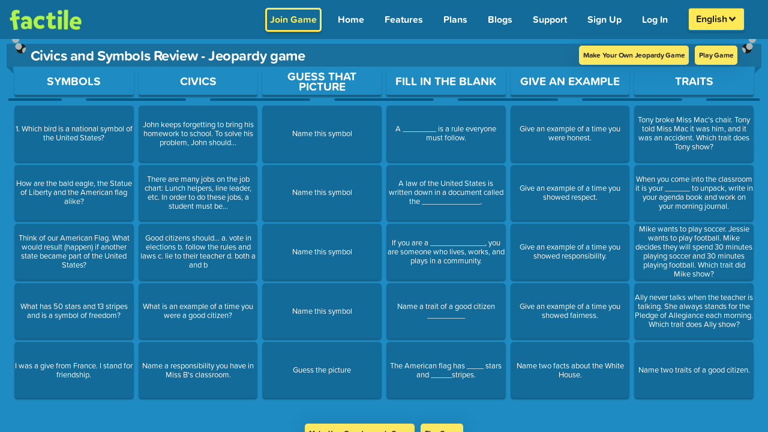

--- FILE ---
content_type: text/css; charset=utf-8
request_url: https://www.playfactile.com/mygames/FooterSection.21-11--15-22-39.OcBpkl62.css
body_size: 244
content:
.footerWrap{background-color:#333;padding:4em}.footerWrap .footerLogoNew{height:auto;text-align:center;margin-bottom:10px}.footerWrap .newFooterLinks{display:flex;align-items:flex-start;justify-content:space-evenly}.footerWrap .newFooterLinks .quickLinks{padding-left:2em;display:inline-block;vertical-align:top}.footerWrap .newFooterLinks .quickLinks a{display:block;color:#fff!important;text-decoration:none;text-transform:inherit;font-weight:800;margin-bottom:6px;cursor:pointer;font-size:17px}.footerWrap .newFooterLinks .quickLinks a:hover{color:#ffe956!important}@media only screen and (min-width:320px)and (max-width:450px){.footerWrap .newFooterLinks .quickLinks a{padding-left:10px}}.footerWrap .footer__logo .badge-logos{display:flex;justify-content:center;align-items:center;margin-top:10px}.footerWrap .footer__logo .badge-logos .badge-logo{width:125px;margin:10px}@media only screen and (min-width:575px)and (max-width:900px){.footerWrap .footer__logo .badge-logos .badge-logo{width:100px}}@media only screen and (min-width:320px)and (max-width:575px){.footerWrap .footer__logo .badge-logos .badge-logo{width:80px}}@media only screen and (min-width:575px)and (max-width:900px){.footerWrap .footer__logo{display:flex;align-items:center;justify-content:center;flex:0 0 100%!important;max-width:100%!important}}.footerWrap .footerWrap__heading{display:block;color:#fff!important;text-decoration:none;text-transform:uppercase;font-weight:800;margin-bottom:10px;cursor:pointer;font-size:22px;cursor:default}@media only screen and (min-width:768px)and (max-width:1024px){.footerWrap .footerWrap__heading{font-size:18px}}.footerWrap .FooterSocialContact a{color:#fff;text-decoration:none;cursor:pointer;font-size:17px;font-weight:800}.footerWrap .FooterSocialContact a:hover{color:#ffe956}@media only screen and (min-width:768px)and (max-width:1024px){.footerWrap .FooterSocialContact a{font-size:16px;line-height:32px}}.footerWrap .FooterSocialContact i{width:35px;height:35px;border:1px solid white;border-radius:100%;font-size:18px;padding:8px 4px 8px 5px;margin:5px;text-align:center;vertical-align:middle;position:relative;left:-7px}.footerWrap .FooterSocialContact i:hover{color:#ffe956;border:1px solid #ffe956}@media only screen and (min-width:320px)and (max-width:768px){.footerWrap .footerLogoNew{padding-bottom:20px}.footerWrap{padding:2em 1em}.footerWrap .newFooterLinks .quickLinks{padding-left:0;margin-right:2em}.footerWrap .newFooterLinks{display:contents}.pull-left,.pull-right{float:left;width:100%;text-align:center}}@media only screen and (min-width:768px)and (max-width:900px){.footerWrap .footerLogoNew{padding-bottom:20px}}@media only screen and (min-width:768px)and (max-width:1024px){.footerWrap .newFooterLinks .quickLinks a{font-size:16px}}


--- FILE ---
content_type: text/css; charset=utf-8
request_url: https://www.playfactile.com/mygames/PrintGamePage.21-11--15-22-39.Cbh_QYSl.css
body_size: -69
content:
@font-face{font-family:KaTeX_Main;src:url(https://cdn.jsdelivr.net/npm/katex@0.15.1/dist/fonts/KaTeX_Main-Regular.ttf) format("truetype")}div#pdfContainer{background:#fff;height:inherit;overflow-y:scroll}.pdf-body *{font-family:KaTeX_Main,Times New Roman,sans-serif!important}.darkText{color:#000}.textBold{font-weight:700}.w3-large{font-size:18px!important}.pdf-container button{visibility:hidden}.pdf-container .katex{white-space:normal}.w3-container button{display:none}.padding-row{padding-left:30px;padding-right:30px}.bottom-border{margin-left:20px;margin-right:20px;border-bottom:.4px solid #bdb5b5;padding-bottom:2rem}


--- FILE ---
content_type: text/javascript; charset=utf-8
request_url: https://www.playfactile.com/mygames/redux.21-11--15-22-39.ClNsXou_.js
body_size: 107409
content:
const __vite__mapDeps=(i,m=__vite__mapDeps,d=(m.f||(m.f=["browser-ponyfill.21-11--15-22-39.BuMOsEAE.js","react.21-11--15-22-39.BD0Tu9RI.js"])))=>i.map(i=>d[i]);
import{R as sr,r as Je,g as Yr,a as Tu}from"./react.21-11--15-22-39.BD0Tu9RI.js";import{i as Ya,a as wu,T as Ut,h as Zo,_ as Ce}from"./utils.21-11--15-22-39.BI9ryu-v.js";import{c as ei,S as $t}from"./bootstrapEtc.21-11--15-22-39.DswOK59d.js";import{r as Au}from"./ably.21-11--15-22-39.7gtW-tuh.js";var er=sr.createContext(null);function Cu(e){e()}var ti=Cu,Iu=function(t){return ti=t},Ou=function(){return ti};function Mu(){var e=Ou(),t=null,r=null;return{clear:function(){t=null,r=null},notify:function(){e(function(){for(var i=t;i;)i.callback(),i=i.next})},get:function(){for(var i=[],l=t;l;)i.push(l),l=l.next;return i},subscribe:function(i){var l=!0,p=r={callback:i,next:null,prev:r};return p.prev?p.prev.next=p:t=p,function(){!l||t===null||(l=!1,p.next?p.next.prev=p.prev:r=p.prev,p.prev?p.prev.next=p.next:t=p.next)}}}}var Gs={notify:function(){},get:function(){return[]}};function Ka(e,t){var r,s=Gs;function i(G){return v(),s.subscribe(G)}function l(){s.notify()}function p(){S.onStateChange&&S.onStateChange()}function g(){return!!r}function v(){r||(r=t?t.addNestedSub(p):e.subscribe(p),s=Mu())}function m(){r&&(r(),r=void 0,s.clear(),s=Gs)}var S={addNestedSub:i,notifyNestedSubs:l,handleChangeWrapper:p,isSubscribed:g,trySubscribe:v,tryUnsubscribe:m,getListeners:function(){return s}};return S}var En=typeof window<"u"&&typeof window.document<"u"&&typeof window.document.createElement<"u"?Je.useLayoutEffect:Je.useEffect;function lp(e){var t=e.store,r=e.context,s=e.children,i=Je.useMemo(function(){var g=Ka(t);return{store:t,subscription:g}},[t]),l=Je.useMemo(function(){return t.getState()},[t]);En(function(){var g=i.subscription;return g.onStateChange=g.notifyNestedSubs,g.trySubscribe(),l!==t.getState()&&g.notifyNestedSubs(),function(){g.tryUnsubscribe(),g.onStateChange=null}},[i,l]);var p=r||er;return sr.createElement(p.Provider,{value:i},s)}function ir(){return ir=Object.assign?Object.assign.bind():function(e){for(var t=1;t<arguments.length;t++){var r=arguments[t];for(var s in r)({}).hasOwnProperty.call(r,s)&&(e[s]=r[s])}return e},ir.apply(null,arguments)}function vn(e,t){if(e==null)return{};var r={};for(var s in e)if({}.hasOwnProperty.call(e,s)){if(t.indexOf(s)!==-1)continue;r[s]=e[s]}return r}var Xn={exports:{}},We={};/** @license React v16.13.1
 * react-is.production.min.js
 *
 * Copyright (c) Facebook, Inc. and its affiliates.
 *
 * This source code is licensed under the MIT license found in the
 * LICENSE file in the root directory of this source tree.
 */var Ns;function Pu(){if(Ns)return We;Ns=1;var e=typeof Symbol=="function"&&Symbol.for,t=e?Symbol.for("react.element"):60103,r=e?Symbol.for("react.portal"):60106,s=e?Symbol.for("react.fragment"):60107,i=e?Symbol.for("react.strict_mode"):60108,l=e?Symbol.for("react.profiler"):60114,p=e?Symbol.for("react.provider"):60109,g=e?Symbol.for("react.context"):60110,v=e?Symbol.for("react.async_mode"):60111,m=e?Symbol.for("react.concurrent_mode"):60111,S=e?Symbol.for("react.forward_ref"):60112,G=e?Symbol.for("react.suspense"):60113,_=e?Symbol.for("react.suspense_list"):60120,I=e?Symbol.for("react.memo"):60115,y=e?Symbol.for("react.lazy"):60116,A=e?Symbol.for("react.block"):60121,P=e?Symbol.for("react.fundamental"):60117,Q=e?Symbol.for("react.responder"):60118,ye=e?Symbol.for("react.scope"):60119;function ee(Y){if(typeof Y=="object"&&Y!==null){var Te=Y.$$typeof;switch(Te){case t:switch(Y=Y.type,Y){case v:case m:case s:case l:case i:case G:return Y;default:switch(Y=Y&&Y.$$typeof,Y){case g:case S:case y:case I:case p:return Y;default:return Te}}case r:return Te}}}function X(Y){return ee(Y)===m}return We.AsyncMode=v,We.ConcurrentMode=m,We.ContextConsumer=g,We.ContextProvider=p,We.Element=t,We.ForwardRef=S,We.Fragment=s,We.Lazy=y,We.Memo=I,We.Portal=r,We.Profiler=l,We.StrictMode=i,We.Suspense=G,We.isAsyncMode=function(Y){return X(Y)||ee(Y)===v},We.isConcurrentMode=X,We.isContextConsumer=function(Y){return ee(Y)===g},We.isContextProvider=function(Y){return ee(Y)===p},We.isElement=function(Y){return typeof Y=="object"&&Y!==null&&Y.$$typeof===t},We.isForwardRef=function(Y){return ee(Y)===S},We.isFragment=function(Y){return ee(Y)===s},We.isLazy=function(Y){return ee(Y)===y},We.isMemo=function(Y){return ee(Y)===I},We.isPortal=function(Y){return ee(Y)===r},We.isProfiler=function(Y){return ee(Y)===l},We.isStrictMode=function(Y){return ee(Y)===i},We.isSuspense=function(Y){return ee(Y)===G},We.isValidElementType=function(Y){return typeof Y=="string"||typeof Y=="function"||Y===s||Y===m||Y===l||Y===i||Y===G||Y===_||typeof Y=="object"&&Y!==null&&(Y.$$typeof===y||Y.$$typeof===I||Y.$$typeof===p||Y.$$typeof===g||Y.$$typeof===S||Y.$$typeof===P||Y.$$typeof===Q||Y.$$typeof===ye||Y.$$typeof===A)},We.typeOf=ee,We}var Ds;function Ru(){return Ds||(Ds=1,Xn.exports=Pu()),Xn.exports}var Zn,Us;function Gu(){if(Us)return Zn;Us=1;var e=Ru(),t={childContextTypes:!0,contextType:!0,contextTypes:!0,defaultProps:!0,displayName:!0,getDefaultProps:!0,getDerivedStateFromError:!0,getDerivedStateFromProps:!0,mixins:!0,propTypes:!0,type:!0},r={name:!0,length:!0,prototype:!0,caller:!0,callee:!0,arguments:!0,arity:!0},s={$$typeof:!0,render:!0,defaultProps:!0,displayName:!0,propTypes:!0},i={$$typeof:!0,compare:!0,defaultProps:!0,displayName:!0,propTypes:!0,type:!0},l={};l[e.ForwardRef]=s,l[e.Memo]=i;function p(y){return e.isMemo(y)?i:l[y.$$typeof]||t}var g=Object.defineProperty,v=Object.getOwnPropertyNames,m=Object.getOwnPropertySymbols,S=Object.getOwnPropertyDescriptor,G=Object.getPrototypeOf,_=Object.prototype;function I(y,A,P){if(typeof A!="string"){if(_){var Q=G(A);Q&&Q!==_&&I(y,Q,P)}var ye=v(A);m&&(ye=ye.concat(m(A)));for(var ee=p(y),X=p(A),Y=0;Y<ye.length;++Y){var Te=ye[Y];if(!r[Te]&&!(P&&P[Te])&&!(X&&X[Te])&&!(ee&&ee[Te])){var c=S(A,Te);try{g(y,Te,c)}catch{}}}}return y}return Zn=I,Zn}var Nu=Gu();const xs=Yr(Nu);var ea={exports:{}},Ye={};/** @license React v17.0.2
 * react-is.production.min.js
 *
 * Copyright (c) Facebook, Inc. and its affiliates.
 *
 * This source code is licensed under the MIT license found in the
 * LICENSE file in the root directory of this source tree.
 */var Ls;function Du(){if(Ls)return Ye;Ls=1;var e=60103,t=60106,r=60107,s=60108,i=60114,l=60109,p=60110,g=60112,v=60113,m=60120,S=60115,G=60116,_=60121,I=60122,y=60117,A=60129,P=60131;if(typeof Symbol=="function"&&Symbol.for){var Q=Symbol.for;e=Q("react.element"),t=Q("react.portal"),r=Q("react.fragment"),s=Q("react.strict_mode"),i=Q("react.profiler"),l=Q("react.provider"),p=Q("react.context"),g=Q("react.forward_ref"),v=Q("react.suspense"),m=Q("react.suspense_list"),S=Q("react.memo"),G=Q("react.lazy"),_=Q("react.block"),I=Q("react.server.block"),y=Q("react.fundamental"),A=Q("react.debug_trace_mode"),P=Q("react.legacy_hidden")}function ye(b){if(typeof b=="object"&&b!==null){var N=b.$$typeof;switch(N){case e:switch(b=b.type,b){case r:case i:case s:case v:case m:return b;default:switch(b=b&&b.$$typeof,b){case p:case g:case G:case S:case l:return b;default:return N}}case t:return N}}}var ee=l,X=e,Y=g,Te=r,c=G,Z=S,_e=t,$e=i,nt=s,w=v;return Ye.ContextConsumer=p,Ye.ContextProvider=ee,Ye.Element=X,Ye.ForwardRef=Y,Ye.Fragment=Te,Ye.Lazy=c,Ye.Memo=Z,Ye.Portal=_e,Ye.Profiler=$e,Ye.StrictMode=nt,Ye.Suspense=w,Ye.isAsyncMode=function(){return!1},Ye.isConcurrentMode=function(){return!1},Ye.isContextConsumer=function(b){return ye(b)===p},Ye.isContextProvider=function(b){return ye(b)===l},Ye.isElement=function(b){return typeof b=="object"&&b!==null&&b.$$typeof===e},Ye.isForwardRef=function(b){return ye(b)===g},Ye.isFragment=function(b){return ye(b)===r},Ye.isLazy=function(b){return ye(b)===G},Ye.isMemo=function(b){return ye(b)===S},Ye.isPortal=function(b){return ye(b)===t},Ye.isProfiler=function(b){return ye(b)===i},Ye.isStrictMode=function(b){return ye(b)===s},Ye.isSuspense=function(b){return ye(b)===v},Ye.isValidElementType=function(b){return typeof b=="string"||typeof b=="function"||b===r||b===i||b===A||b===s||b===v||b===m||b===P||typeof b=="object"&&b!==null&&(b.$$typeof===G||b.$$typeof===S||b.$$typeof===l||b.$$typeof===p||b.$$typeof===g||b.$$typeof===y||b.$$typeof===_||b[0]===I)},Ye.typeOf=ye,Ye}var Bs;function Uu(){return Bs||(Bs=1,ea.exports=Du()),ea.exports}var xu=Uu(),Lu=["getDisplayName","methodName","renderCountProp","shouldHandleStateChanges","storeKey","withRef","forwardRef","context"],Bu=["reactReduxForwardedRef"],ku=[],Fu=[null,null];function zu(e,t){var r=e[1];return[t.payload,r+1]}function ks(e,t,r){En(function(){return e.apply(void 0,t)},r)}function qu(e,t,r,s,i,l,p){e.current=s,t.current=i,r.current=!1,l.current&&(l.current=null,p())}function $u(e,t,r,s,i,l,p,g,v,m){if(e){var S=!1,G=null,_=function(){if(!S){var A=t.getState(),P,Q;try{P=s(A,i.current)}catch(ye){Q=ye,G=ye}Q||(G=null),P===l.current?p.current||v():(l.current=P,g.current=P,p.current=!0,m({type:"STORE_UPDATED",payload:{error:Q}}))}};r.onStateChange=_,r.trySubscribe(),_();var I=function(){if(S=!0,r.tryUnsubscribe(),r.onStateChange=null,G)throw G};return I}}var Qu=function(){return[null,0]};function Hu(e,t){t===void 0&&(t={});var r=t,s=r.getDisplayName,i=s===void 0?function(ee){return"ConnectAdvanced("+ee+")"}:s,l=r.methodName,p=l===void 0?"connectAdvanced":l,g=r.renderCountProp,v=g===void 0?void 0:g,m=r.shouldHandleStateChanges,S=m===void 0?!0:m,G=r.storeKey,_=G===void 0?"store":G;r.withRef;var I=r.forwardRef,y=I===void 0?!1:I,A=r.context,P=A===void 0?er:A,Q=vn(r,Lu),ye=P;return function(X){var Y=X.displayName||X.name||"Component",Te=i(Y),c=ir({},Q,{getDisplayName:i,methodName:p,renderCountProp:v,shouldHandleStateChanges:S,storeKey:_,displayName:Te,wrappedComponentName:Y,WrappedComponent:X}),Z=Q.pure;function _e(N){return e(N.dispatch,c)}var $e=Z?Je.useMemo:function(N){return N()};function nt(N){var B=Je.useMemo(function(){var yt=N.reactReduxForwardedRef,Tt=vn(N,Bu);return[N.context,yt,Tt]},[N]),z=B[0],U=B[1],D=B[2],W=Je.useMemo(function(){return z&&z.Consumer&&xu.isContextConsumer(sr.createElement(z.Consumer,null))?z:ye},[z,ye]),ie=Je.useContext(W),se=!!N.store&&!!N.store.getState&&!!N.store.dispatch;ie&&ie.store;var oe=se?N.store:ie.store,K=Je.useMemo(function(){return _e(oe)},[oe]),te=Je.useMemo(function(){if(!S)return Fu;var yt=Ka(oe,se?null:ie.subscription),Tt=yt.notifyNestedSubs.bind(yt);return[yt,Tt]},[oe,se,ie]),$=te[0],V=te[1],le=Je.useMemo(function(){return se?ie:ir({},ie,{subscription:$})},[se,ie,$]),be=Je.useReducer(zu,ku,Qu),we=be[0],J=we[0],ne=be[1];if(J&&J.error)throw J.error;var re=Je.useRef(),ce=Je.useRef(D),Se=Je.useRef(),de=Je.useRef(!1),Ae=$e(function(){return Se.current&&D===ce.current?Se.current:K(oe.getState(),D)},[oe,J,D]);ks(qu,[ce,re,de,D,Ae,Se,V]),ks($u,[S,oe,$,K,ce,re,de,Se,V,ne],[oe,$,K]);var Qe=Je.useMemo(function(){return sr.createElement(X,ir({},Ae,{ref:U}))},[U,X,Ae]),at=Je.useMemo(function(){return S?sr.createElement(W.Provider,{value:le},Qe):Qe},[W,Qe,le]);return at}var w=Z?sr.memo(nt):nt;if(w.WrappedComponent=X,w.displayName=nt.displayName=Te,y){var b=sr.forwardRef(function(B,z){return sr.createElement(w,ir({},B,{reactReduxForwardedRef:z}))});return b.displayName=Te,b.WrappedComponent=X,xs(b,X)}return xs(w,X)}}function Fs(e,t){return e===t?e!==0||t!==0||1/e===1/t:e!==e&&t!==t}function ta(e,t){if(Fs(e,t))return!0;if(typeof e!="object"||e===null||typeof t!="object"||t===null)return!1;var r=Object.keys(e),s=Object.keys(t);if(r.length!==s.length)return!1;for(var i=0;i<r.length;i++)if(!Object.prototype.hasOwnProperty.call(t,r[i])||!Fs(e[r[i]],t[r[i]]))return!1;return!0}function ju(e,t){var r={},s=function(p){var g=e[p];typeof g=="function"&&(r[p]=function(){return t(g.apply(void 0,arguments))})};for(var i in e)s(i);return r}function Ja(e){return function(r,s){var i=e(r,s);function l(){return i}return l.dependsOnOwnProps=!1,l}}function zs(e){return e.dependsOnOwnProps!==null&&e.dependsOnOwnProps!==void 0?!!e.dependsOnOwnProps:e.length!==1}function ri(e,t){return function(s,i){i.displayName;var l=function(g,v){return l.dependsOnOwnProps?l.mapToProps(g,v):l.mapToProps(g)};return l.dependsOnOwnProps=!0,l.mapToProps=function(g,v){l.mapToProps=e,l.dependsOnOwnProps=zs(e);var m=l(g,v);return typeof m=="function"&&(l.mapToProps=m,l.dependsOnOwnProps=zs(m),m=l(g,v)),m},l}}function Wu(e){return typeof e=="function"?ri(e):void 0}function Vu(e){return e?void 0:Ja(function(t){return{dispatch:t}})}function Yu(e){return e&&typeof e=="object"?Ja(function(t){return ju(e,t)}):void 0}const Ku=[Wu,Vu,Yu];function Ju(e){return typeof e=="function"?ri(e):void 0}function Xu(e){return e?void 0:Ja(function(){return{}})}const Zu=[Ju,Xu];function ec(e,t,r){return ir({},r,e,t)}function tc(e){return function(r,s){s.displayName;var i=s.pure,l=s.areMergedPropsEqual,p=!1,g;return function(m,S,G){var _=e(m,S,G);return p?(!i||!l(_,g))&&(g=_):(p=!0,g=_),g}}}function rc(e){return typeof e=="function"?tc(e):void 0}function nc(e){return e?void 0:function(){return ec}}const ac=[rc,nc];var sc=["initMapStateToProps","initMapDispatchToProps","initMergeProps"];function oc(e,t,r,s){return function(l,p){return r(e(l,p),t(s,p),p)}}function ic(e,t,r,s,i){var l=i.areStatesEqual,p=i.areOwnPropsEqual,g=i.areStatePropsEqual,v=!1,m,S,G,_,I;function y(ee,X){return m=ee,S=X,G=e(m,S),_=t(s,S),I=r(G,_,S),v=!0,I}function A(){return G=e(m,S),t.dependsOnOwnProps&&(_=t(s,S)),I=r(G,_,S),I}function P(){return e.dependsOnOwnProps&&(G=e(m,S)),t.dependsOnOwnProps&&(_=t(s,S)),I=r(G,_,S),I}function Q(){var ee=e(m,S),X=!g(ee,G);return G=ee,X&&(I=r(G,_,S)),I}function ye(ee,X){var Y=!p(X,S),Te=!l(ee,m,X,S);return m=ee,S=X,Y&&Te?A():Y?P():Te?Q():I}return function(X,Y){return v?ye(X,Y):y(X,Y)}}function uc(e,t){var r=t.initMapStateToProps,s=t.initMapDispatchToProps,i=t.initMergeProps,l=vn(t,sc),p=r(e,l),g=s(e,l),v=i(e,l),m=l.pure?ic:oc;return m(p,g,v,e,l)}var cc=["pure","areStatesEqual","areOwnPropsEqual","areStatePropsEqual","areMergedPropsEqual"];function ra(e,t,r){for(var s=t.length-1;s>=0;s--){var i=t[s](e);if(i)return i}return function(l,p){throw new Error("Invalid value of type "+typeof e+" for "+r+" argument when connecting component "+p.wrappedComponentName+".")}}function lc(e,t){return e===t}function dc(e){var t={},r=t.connectHOC,s=r===void 0?Hu:r,i=t.mapStateToPropsFactories,l=i===void 0?Zu:i,p=t.mapDispatchToPropsFactories,g=p===void 0?Ku:p,v=t.mergePropsFactories,m=v===void 0?ac:v,S=t.selectorFactory,G=S===void 0?uc:S;return function(I,y,A,P){P===void 0&&(P={});var Q=P,ye=Q.pure,ee=ye===void 0?!0:ye,X=Q.areStatesEqual,Y=X===void 0?lc:X,Te=Q.areOwnPropsEqual,c=Te===void 0?ta:Te,Z=Q.areStatePropsEqual,_e=Z===void 0?ta:Z,$e=Q.areMergedPropsEqual,nt=$e===void 0?ta:$e,w=vn(Q,cc),b=ra(I,l,"mapStateToProps"),N=ra(y,g,"mapDispatchToProps"),B=ra(A,m,"mergeProps");return s(G,ir({methodName:"connect",getDisplayName:function(U){return"Connect("+U+")"},shouldHandleStateChanges:!!I,initMapStateToProps:b,initMapDispatchToProps:N,initMergeProps:B,pure:ee,areStatesEqual:Y,areOwnPropsEqual:c,areStatePropsEqual:_e,areMergedPropsEqual:nt},w))}}const dp=dc();function ni(){var e=Je.useContext(er);return e}function ai(e){e===void 0&&(e=er);var t=e===er?ni:function(){return Je.useContext(e)};return function(){var s=t(),i=s.store;return i}}var fc=ai();function pc(e){e===void 0&&(e=er);var t=e===er?fc:ai(e);return function(){var s=t();return s.dispatch}}var fp=pc(),mc=function(t,r){return t===r};function hc(e,t,r,s){var i=Je.useReducer(function(y){return y+1},0),l=i[1],p=Je.useMemo(function(){return Ka(r,s)},[r,s]),g=Je.useRef(),v=Je.useRef(),m=Je.useRef(),S=Je.useRef(),G=r.getState(),_;try{if(e!==v.current||G!==m.current||g.current){var I=e(G);S.current===void 0||!t(I,S.current)?_=I:_=S.current}else _=S.current}catch(y){throw g.current&&(y.message+=`
The error may be correlated with this previous error:
`+g.current.stack+`

`),y}return En(function(){v.current=e,m.current=G,S.current=_,g.current=void 0}),En(function(){function y(){try{var A=r.getState();if(A===m.current)return;var P=v.current(A);if(t(P,S.current))return;S.current=P,m.current=A}catch(Q){g.current=Q}l()}return p.onStateChange=y,p.trySubscribe(),y(),function(){return p.tryUnsubscribe()}},[r,p]),_}function gc(e){e===void 0&&(e=er);var t=e===er?ni:function(){return Je.useContext(e)};return function(s,i){i===void 0&&(i=mc);var l=t(),p=l.store,g=l.subscription,v=hc(s,i,p,g);return Je.useDebugValue(v),v}}var pp=gc();Iu(Tu.unstable_batchedUpdates);var gn={exports:{}};/*!
 * jQuery JavaScript Library v3.7.1
 * https://jquery.com/
 *
 * Copyright OpenJS Foundation and other contributors
 * Released under the MIT license
 * https://jquery.org/license
 *
 * Date: 2023-08-28T13:37Z
 */var yc=gn.exports,qs;function Ec(){return qs||(qs=1,(function(e){(function(t,r){e.exports=t.document?r(t,!0):function(s){if(!s.document)throw new Error("jQuery requires a window with a document");return r(s)}})(typeof window<"u"?window:yc,function(t,r){var s=[],i=Object.getPrototypeOf,l=s.slice,p=s.flat?function(n){return s.flat.call(n)}:function(n){return s.concat.apply([],n)},g=s.push,v=s.indexOf,m={},S=m.toString,G=m.hasOwnProperty,_=G.toString,I=_.call(Object),y={},A=function(a){return typeof a=="function"&&typeof a.nodeType!="number"&&typeof a.item!="function"},P=function(a){return a!=null&&a===a.window},Q=t.document,ye={type:!0,src:!0,nonce:!0,noModule:!0};function ee(n,a,o){o=o||Q;var u,d,f=o.createElement("script");if(f.text=n,a)for(u in ye)d=a[u]||a.getAttribute&&a.getAttribute(u),d&&f.setAttribute(u,d);o.head.appendChild(f).parentNode.removeChild(f)}function X(n){return n==null?n+"":typeof n=="object"||typeof n=="function"?m[S.call(n)]||"object":typeof n}var Y="3.7.1",Te=/HTML$/i,c=function(n,a){return new c.fn.init(n,a)};c.fn=c.prototype={jquery:Y,constructor:c,length:0,toArray:function(){return l.call(this)},get:function(n){return n==null?l.call(this):n<0?this[n+this.length]:this[n]},pushStack:function(n){var a=c.merge(this.constructor(),n);return a.prevObject=this,a},each:function(n){return c.each(this,n)},map:function(n){return this.pushStack(c.map(this,function(a,o){return n.call(a,o,a)}))},slice:function(){return this.pushStack(l.apply(this,arguments))},first:function(){return this.eq(0)},last:function(){return this.eq(-1)},even:function(){return this.pushStack(c.grep(this,function(n,a){return(a+1)%2}))},odd:function(){return this.pushStack(c.grep(this,function(n,a){return a%2}))},eq:function(n){var a=this.length,o=+n+(n<0?a:0);return this.pushStack(o>=0&&o<a?[this[o]]:[])},end:function(){return this.prevObject||this.constructor()},push:g,sort:s.sort,splice:s.splice},c.extend=c.fn.extend=function(){var n,a,o,u,d,f,h=arguments[0]||{},C=1,T=arguments.length,R=!1;for(typeof h=="boolean"&&(R=h,h=arguments[C]||{},C++),typeof h!="object"&&!A(h)&&(h={}),C===T&&(h=this,C--);C<T;C++)if((n=arguments[C])!=null)for(a in n)u=n[a],!(a==="__proto__"||h===u)&&(R&&u&&(c.isPlainObject(u)||(d=Array.isArray(u)))?(o=h[a],d&&!Array.isArray(o)?f=[]:!d&&!c.isPlainObject(o)?f={}:f=o,d=!1,h[a]=c.extend(R,f,u)):u!==void 0&&(h[a]=u));return h},c.extend({expando:"jQuery"+(Y+Math.random()).replace(/\D/g,""),isReady:!0,error:function(n){throw new Error(n)},noop:function(){},isPlainObject:function(n){var a,o;return!n||S.call(n)!=="[object Object]"?!1:(a=i(n),a?(o=G.call(a,"constructor")&&a.constructor,typeof o=="function"&&_.call(o)===I):!0)},isEmptyObject:function(n){var a;for(a in n)return!1;return!0},globalEval:function(n,a,o){ee(n,{nonce:a&&a.nonce},o)},each:function(n,a){var o,u=0;if(Z(n))for(o=n.length;u<o&&a.call(n[u],u,n[u])!==!1;u++);else for(u in n)if(a.call(n[u],u,n[u])===!1)break;return n},text:function(n){var a,o="",u=0,d=n.nodeType;if(!d)for(;a=n[u++];)o+=c.text(a);return d===1||d===11?n.textContent:d===9?n.documentElement.textContent:d===3||d===4?n.nodeValue:o},makeArray:function(n,a){var o=a||[];return n!=null&&(Z(Object(n))?c.merge(o,typeof n=="string"?[n]:n):g.call(o,n)),o},inArray:function(n,a,o){return a==null?-1:v.call(a,n,o)},isXMLDoc:function(n){var a=n&&n.namespaceURI,o=n&&(n.ownerDocument||n).documentElement;return!Te.test(a||o&&o.nodeName||"HTML")},merge:function(n,a){for(var o=+a.length,u=0,d=n.length;u<o;u++)n[d++]=a[u];return n.length=d,n},grep:function(n,a,o){for(var u,d=[],f=0,h=n.length,C=!o;f<h;f++)u=!a(n[f],f),u!==C&&d.push(n[f]);return d},map:function(n,a,o){var u,d,f=0,h=[];if(Z(n))for(u=n.length;f<u;f++)d=a(n[f],f,o),d!=null&&h.push(d);else for(f in n)d=a(n[f],f,o),d!=null&&h.push(d);return p(h)},guid:1,support:y}),typeof Symbol=="function"&&(c.fn[Symbol.iterator]=s[Symbol.iterator]),c.each("Boolean Number String Function Array Date RegExp Object Error Symbol".split(" "),function(n,a){m["[object "+a+"]"]=a.toLowerCase()});function Z(n){var a=!!n&&"length"in n&&n.length,o=X(n);return A(n)||P(n)?!1:o==="array"||a===0||typeof a=="number"&&a>0&&a-1 in n}function _e(n,a){return n.nodeName&&n.nodeName.toLowerCase()===a.toLowerCase()}var $e=s.pop,nt=s.sort,w=s.splice,b="[\\x20\\t\\r\\n\\f]",N=new RegExp("^"+b+"+|((?:^|[^\\\\])(?:\\\\.)*)"+b+"+$","g");c.contains=function(n,a){var o=a&&a.parentNode;return n===o||!!(o&&o.nodeType===1&&(n.contains?n.contains(o):n.compareDocumentPosition&&n.compareDocumentPosition(o)&16))};var B=/([\0-\x1f\x7f]|^-?\d)|^-$|[^\x80-\uFFFF\w-]/g;function z(n,a){return a?n==="\0"?"�":n.slice(0,-1)+"\\"+n.charCodeAt(n.length-1).toString(16)+" ":"\\"+n}c.escapeSelector=function(n){return(n+"").replace(B,z)};var U=Q,D=g;(function(){var n,a,o,u,d,f=D,h,C,T,R,q,j=c.expando,L=0,ae=0,Ge=rn(),qe=rn(),De=rn(),dt=rn(),ut=function(E,M){return E===M&&(d=!0),0},Qt="checked|selected|async|autofocus|autoplay|controls|defer|disabled|hidden|ismap|loop|multiple|open|readonly|required|scoped",Ht="(?:\\\\[\\da-fA-F]{1,6}"+b+"?|\\\\[^\\r\\n\\f]|[\\w-]|[^\0-\\x7f])+",ke="\\["+b+"*("+Ht+")(?:"+b+"*([*^$|!~]?=)"+b+`*(?:'((?:\\\\.|[^\\\\'])*)'|"((?:\\\\.|[^\\\\"])*)"|(`+Ht+"))|)"+b+"*\\]",fr=":("+Ht+`)(?:\\((('((?:\\\\.|[^\\\\'])*)'|"((?:\\\\.|[^\\\\"])*)")|((?:\\\\.|[^\\\\()[\\]]|`+ke+")*)|.*)\\)|)",He=new RegExp(b+"+","g"),st=new RegExp("^"+b+"*,"+b+"*"),Br=new RegExp("^"+b+"*([>+~]|"+b+")"+b+"*"),Hn=new RegExp(b+"|>"),jt=new RegExp(fr),kr=new RegExp("^"+Ht+"$"),Wt={ID:new RegExp("^#("+Ht+")"),CLASS:new RegExp("^\\.("+Ht+")"),TAG:new RegExp("^("+Ht+"|[*])"),ATTR:new RegExp("^"+ke),PSEUDO:new RegExp("^"+fr),CHILD:new RegExp("^:(only|first|last|nth|nth-last)-(child|of-type)(?:\\("+b+"*(even|odd|(([+-]|)(\\d*)n|)"+b+"*(?:([+-]|)"+b+"*(\\d+)|))"+b+"*\\)|)","i"),bool:new RegExp("^(?:"+Qt+")$","i"),needsContext:new RegExp("^"+b+"*[>+~]|:(even|odd|eq|gt|lt|nth|first|last)(?:\\("+b+"*((?:-\\d)?\\d*)"+b+"*\\)|)(?=[^-]|$)","i")},rr=/^(?:input|select|textarea|button)$/i,nr=/^h\d$/i,Nt=/^(?:#([\w-]+)|(\w+)|\.([\w-]+))$/,jn=/[+~]/,Xt=new RegExp("\\\\[\\da-fA-F]{1,6}"+b+"?|\\\\([^\\r\\n\\f])","g"),Zt=function(E,M){var x="0x"+E.slice(1)-65536;return M||(x<0?String.fromCharCode(x+65536):String.fromCharCode(x>>10|55296,x&1023|56320))},gu=function(){ar()},yu=an(function(E){return E.disabled===!0&&_e(E,"fieldset")},{dir:"parentNode",next:"legend"});function Eu(){try{return h.activeElement}catch{}}try{f.apply(s=l.call(U.childNodes),U.childNodes),s[U.childNodes.length].nodeType}catch{f={apply:function(M,x){D.apply(M,l.call(x))},call:function(M){D.apply(M,l.call(arguments,1))}}}function Ve(E,M,x,F){var H,ue,pe,Ee,me,Le,Re,Ne=M&&M.ownerDocument,Be=M?M.nodeType:9;if(x=x||[],typeof E!="string"||!E||Be!==1&&Be!==9&&Be!==11)return x;if(!F&&(ar(M),M=M||h,T)){if(Be!==11&&(me=Nt.exec(E)))if(H=me[1]){if(Be===9)if(pe=M.getElementById(H)){if(pe.id===H)return f.call(x,pe),x}else return x;else if(Ne&&(pe=Ne.getElementById(H))&&Ve.contains(M,pe)&&pe.id===H)return f.call(x,pe),x}else{if(me[2])return f.apply(x,M.getElementsByTagName(E)),x;if((H=me[3])&&M.getElementsByClassName)return f.apply(x,M.getElementsByClassName(H)),x}if(!dt[E+" "]&&(!R||!R.test(E))){if(Re=E,Ne=M,Be===1&&(Hn.test(E)||Br.test(E))){for(Ne=jn.test(E)&&Wn(M.parentNode)||M,(Ne!=M||!y.scope)&&((Ee=M.getAttribute("id"))?Ee=c.escapeSelector(Ee):M.setAttribute("id",Ee=j)),Le=Fr(E),ue=Le.length;ue--;)Le[ue]=(Ee?"#"+Ee:":scope")+" "+nn(Le[ue]);Re=Le.join(",")}try{return f.apply(x,Ne.querySelectorAll(Re)),x}catch{dt(E,!0)}finally{Ee===j&&M.removeAttribute("id")}}}return Rs(E.replace(N,"$1"),M,x,F)}function rn(){var E=[];function M(x,F){return E.push(x+" ")>a.cacheLength&&delete M[E.shift()],M[x+" "]=F}return M}function Ft(E){return E[j]=!0,E}function Ar(E){var M=h.createElement("fieldset");try{return!!E(M)}catch{return!1}finally{M.parentNode&&M.parentNode.removeChild(M),M=null}}function vu(E){return function(M){return _e(M,"input")&&M.type===E}}function Su(E){return function(M){return(_e(M,"input")||_e(M,"button"))&&M.type===E}}function Ms(E){return function(M){return"form"in M?M.parentNode&&M.disabled===!1?"label"in M?"label"in M.parentNode?M.parentNode.disabled===E:M.disabled===E:M.isDisabled===E||M.isDisabled!==!E&&yu(M)===E:M.disabled===E:"label"in M?M.disabled===E:!1}}function pr(E){return Ft(function(M){return M=+M,Ft(function(x,F){for(var H,ue=E([],x.length,M),pe=ue.length;pe--;)x[H=ue[pe]]&&(x[H]=!(F[H]=x[H]))})})}function Wn(E){return E&&typeof E.getElementsByTagName<"u"&&E}function ar(E){var M,x=E?E.ownerDocument||E:U;return x==h||x.nodeType!==9||!x.documentElement||(h=x,C=h.documentElement,T=!c.isXMLDoc(h),q=C.matches||C.webkitMatchesSelector||C.msMatchesSelector,C.msMatchesSelector&&U!=h&&(M=h.defaultView)&&M.top!==M&&M.addEventListener("unload",gu),y.getById=Ar(function(F){return C.appendChild(F).id=c.expando,!h.getElementsByName||!h.getElementsByName(c.expando).length}),y.disconnectedMatch=Ar(function(F){return q.call(F,"*")}),y.scope=Ar(function(){return h.querySelectorAll(":scope")}),y.cssHas=Ar(function(){try{return h.querySelector(":has(*,:jqfake)"),!1}catch{return!0}}),y.getById?(a.filter.ID=function(F){var H=F.replace(Xt,Zt);return function(ue){return ue.getAttribute("id")===H}},a.find.ID=function(F,H){if(typeof H.getElementById<"u"&&T){var ue=H.getElementById(F);return ue?[ue]:[]}}):(a.filter.ID=function(F){var H=F.replace(Xt,Zt);return function(ue){var pe=typeof ue.getAttributeNode<"u"&&ue.getAttributeNode("id");return pe&&pe.value===H}},a.find.ID=function(F,H){if(typeof H.getElementById<"u"&&T){var ue,pe,Ee,me=H.getElementById(F);if(me){if(ue=me.getAttributeNode("id"),ue&&ue.value===F)return[me];for(Ee=H.getElementsByName(F),pe=0;me=Ee[pe++];)if(ue=me.getAttributeNode("id"),ue&&ue.value===F)return[me]}return[]}}),a.find.TAG=function(F,H){return typeof H.getElementsByTagName<"u"?H.getElementsByTagName(F):H.querySelectorAll(F)},a.find.CLASS=function(F,H){if(typeof H.getElementsByClassName<"u"&&T)return H.getElementsByClassName(F)},R=[],Ar(function(F){var H;C.appendChild(F).innerHTML="<a id='"+j+"' href='' disabled='disabled'></a><select id='"+j+"-\r\\' disabled='disabled'><option selected=''></option></select>",F.querySelectorAll("[selected]").length||R.push("\\["+b+"*(?:value|"+Qt+")"),F.querySelectorAll("[id~="+j+"-]").length||R.push("~="),F.querySelectorAll("a#"+j+"+*").length||R.push(".#.+[+~]"),F.querySelectorAll(":checked").length||R.push(":checked"),H=h.createElement("input"),H.setAttribute("type","hidden"),F.appendChild(H).setAttribute("name","D"),C.appendChild(F).disabled=!0,F.querySelectorAll(":disabled").length!==2&&R.push(":enabled",":disabled"),H=h.createElement("input"),H.setAttribute("name",""),F.appendChild(H),F.querySelectorAll("[name='']").length||R.push("\\["+b+"*name"+b+"*="+b+`*(?:''|"")`)}),y.cssHas||R.push(":has"),R=R.length&&new RegExp(R.join("|")),ut=function(F,H){if(F===H)return d=!0,0;var ue=!F.compareDocumentPosition-!H.compareDocumentPosition;return ue||(ue=(F.ownerDocument||F)==(H.ownerDocument||H)?F.compareDocumentPosition(H):1,ue&1||!y.sortDetached&&H.compareDocumentPosition(F)===ue?F===h||F.ownerDocument==U&&Ve.contains(U,F)?-1:H===h||H.ownerDocument==U&&Ve.contains(U,H)?1:u?v.call(u,F)-v.call(u,H):0:ue&4?-1:1)}),h}Ve.matches=function(E,M){return Ve(E,null,null,M)},Ve.matchesSelector=function(E,M){if(ar(E),T&&!dt[M+" "]&&(!R||!R.test(M)))try{var x=q.call(E,M);if(x||y.disconnectedMatch||E.document&&E.document.nodeType!==11)return x}catch{dt(M,!0)}return Ve(M,h,null,[E]).length>0},Ve.contains=function(E,M){return(E.ownerDocument||E)!=h&&ar(E),c.contains(E,M)},Ve.attr=function(E,M){(E.ownerDocument||E)!=h&&ar(E);var x=a.attrHandle[M.toLowerCase()],F=x&&G.call(a.attrHandle,M.toLowerCase())?x(E,M,!T):void 0;return F!==void 0?F:E.getAttribute(M)},Ve.error=function(E){throw new Error("Syntax error, unrecognized expression: "+E)},c.uniqueSort=function(E){var M,x=[],F=0,H=0;if(d=!y.sortStable,u=!y.sortStable&&l.call(E,0),nt.call(E,ut),d){for(;M=E[H++];)M===E[H]&&(F=x.push(H));for(;F--;)w.call(E,x[F],1)}return u=null,E},c.fn.uniqueSort=function(){return this.pushStack(c.uniqueSort(l.apply(this)))},a=c.expr={cacheLength:50,createPseudo:Ft,match:Wt,attrHandle:{},find:{},relative:{">":{dir:"parentNode",first:!0}," ":{dir:"parentNode"},"+":{dir:"previousSibling",first:!0},"~":{dir:"previousSibling"}},preFilter:{ATTR:function(E){return E[1]=E[1].replace(Xt,Zt),E[3]=(E[3]||E[4]||E[5]||"").replace(Xt,Zt),E[2]==="~="&&(E[3]=" "+E[3]+" "),E.slice(0,4)},CHILD:function(E){return E[1]=E[1].toLowerCase(),E[1].slice(0,3)==="nth"?(E[3]||Ve.error(E[0]),E[4]=+(E[4]?E[5]+(E[6]||1):2*(E[3]==="even"||E[3]==="odd")),E[5]=+(E[7]+E[8]||E[3]==="odd")):E[3]&&Ve.error(E[0]),E},PSEUDO:function(E){var M,x=!E[6]&&E[2];return Wt.CHILD.test(E[0])?null:(E[3]?E[2]=E[4]||E[5]||"":x&&jt.test(x)&&(M=Fr(x,!0))&&(M=x.indexOf(")",x.length-M)-x.length)&&(E[0]=E[0].slice(0,M),E[2]=x.slice(0,M)),E.slice(0,3))}},filter:{TAG:function(E){var M=E.replace(Xt,Zt).toLowerCase();return E==="*"?function(){return!0}:function(x){return _e(x,M)}},CLASS:function(E){var M=Ge[E+" "];return M||(M=new RegExp("(^|"+b+")"+E+"("+b+"|$)"))&&Ge(E,function(x){return M.test(typeof x.className=="string"&&x.className||typeof x.getAttribute<"u"&&x.getAttribute("class")||"")})},ATTR:function(E,M,x){return function(F){var H=Ve.attr(F,E);return H==null?M==="!=":M?(H+="",M==="="?H===x:M==="!="?H!==x:M==="^="?x&&H.indexOf(x)===0:M==="*="?x&&H.indexOf(x)>-1:M==="$="?x&&H.slice(-x.length)===x:M==="~="?(" "+H.replace(He," ")+" ").indexOf(x)>-1:M==="|="?H===x||H.slice(0,x.length+1)===x+"-":!1):!0}},CHILD:function(E,M,x,F,H){var ue=E.slice(0,3)!=="nth",pe=E.slice(-4)!=="last",Ee=M==="of-type";return F===1&&H===0?function(me){return!!me.parentNode}:function(me,Le,Re){var Ne,Be,Oe,Xe,bt,ht=ue!==pe?"nextSibling":"previousSibling",Dt=me.parentNode,Vt=Ee&&me.nodeName.toLowerCase(),Cr=!Re&&!Ee,Et=!1;if(Dt){if(ue){for(;ht;){for(Oe=me;Oe=Oe[ht];)if(Ee?_e(Oe,Vt):Oe.nodeType===1)return!1;bt=ht=E==="only"&&!bt&&"nextSibling"}return!0}if(bt=[pe?Dt.firstChild:Dt.lastChild],pe&&Cr){for(Be=Dt[j]||(Dt[j]={}),Ne=Be[E]||[],Xe=Ne[0]===L&&Ne[1],Et=Xe&&Ne[2],Oe=Xe&&Dt.childNodes[Xe];Oe=++Xe&&Oe&&Oe[ht]||(Et=Xe=0)||bt.pop();)if(Oe.nodeType===1&&++Et&&Oe===me){Be[E]=[L,Xe,Et];break}}else if(Cr&&(Be=me[j]||(me[j]={}),Ne=Be[E]||[],Xe=Ne[0]===L&&Ne[1],Et=Xe),Et===!1)for(;(Oe=++Xe&&Oe&&Oe[ht]||(Et=Xe=0)||bt.pop())&&!((Ee?_e(Oe,Vt):Oe.nodeType===1)&&++Et&&(Cr&&(Be=Oe[j]||(Oe[j]={}),Be[E]=[L,Et]),Oe===me)););return Et-=H,Et===F||Et%F===0&&Et/F>=0}}},PSEUDO:function(E,M){var x,F=a.pseudos[E]||a.setFilters[E.toLowerCase()]||Ve.error("unsupported pseudo: "+E);return F[j]?F(M):F.length>1?(x=[E,E,"",M],a.setFilters.hasOwnProperty(E.toLowerCase())?Ft(function(H,ue){for(var pe,Ee=F(H,M),me=Ee.length;me--;)pe=v.call(H,Ee[me]),H[pe]=!(ue[pe]=Ee[me])}):function(H){return F(H,0,x)}):F}},pseudos:{not:Ft(function(E){var M=[],x=[],F=Jn(E.replace(N,"$1"));return F[j]?Ft(function(H,ue,pe,Ee){for(var me,Le=F(H,null,Ee,[]),Re=H.length;Re--;)(me=Le[Re])&&(H[Re]=!(ue[Re]=me))}):function(H,ue,pe){return M[0]=H,F(M,null,pe,x),M[0]=null,!x.pop()}}),has:Ft(function(E){return function(M){return Ve(E,M).length>0}}),contains:Ft(function(E){return E=E.replace(Xt,Zt),function(M){return(M.textContent||c.text(M)).indexOf(E)>-1}}),lang:Ft(function(E){return kr.test(E||"")||Ve.error("unsupported lang: "+E),E=E.replace(Xt,Zt).toLowerCase(),function(M){var x;do if(x=T?M.lang:M.getAttribute("xml:lang")||M.getAttribute("lang"))return x=x.toLowerCase(),x===E||x.indexOf(E+"-")===0;while((M=M.parentNode)&&M.nodeType===1);return!1}}),target:function(E){var M=t.location&&t.location.hash;return M&&M.slice(1)===E.id},root:function(E){return E===C},focus:function(E){return E===Eu()&&h.hasFocus()&&!!(E.type||E.href||~E.tabIndex)},enabled:Ms(!1),disabled:Ms(!0),checked:function(E){return _e(E,"input")&&!!E.checked||_e(E,"option")&&!!E.selected},selected:function(E){return E.parentNode&&E.parentNode.selectedIndex,E.selected===!0},empty:function(E){for(E=E.firstChild;E;E=E.nextSibling)if(E.nodeType<6)return!1;return!0},parent:function(E){return!a.pseudos.empty(E)},header:function(E){return nr.test(E.nodeName)},input:function(E){return rr.test(E.nodeName)},button:function(E){return _e(E,"input")&&E.type==="button"||_e(E,"button")},text:function(E){var M;return _e(E,"input")&&E.type==="text"&&((M=E.getAttribute("type"))==null||M.toLowerCase()==="text")},first:pr(function(){return[0]}),last:pr(function(E,M){return[M-1]}),eq:pr(function(E,M,x){return[x<0?x+M:x]}),even:pr(function(E,M){for(var x=0;x<M;x+=2)E.push(x);return E}),odd:pr(function(E,M){for(var x=1;x<M;x+=2)E.push(x);return E}),lt:pr(function(E,M,x){var F;for(x<0?F=x+M:x>M?F=M:F=x;--F>=0;)E.push(F);return E}),gt:pr(function(E,M,x){for(var F=x<0?x+M:x;++F<M;)E.push(F);return E})}},a.pseudos.nth=a.pseudos.eq;for(n in{radio:!0,checkbox:!0,file:!0,password:!0,image:!0})a.pseudos[n]=vu(n);for(n in{submit:!0,reset:!0})a.pseudos[n]=Su(n);function Ps(){}Ps.prototype=a.filters=a.pseudos,a.setFilters=new Ps;function Fr(E,M){var x,F,H,ue,pe,Ee,me,Le=qe[E+" "];if(Le)return M?0:Le.slice(0);for(pe=E,Ee=[],me=a.preFilter;pe;){(!x||(F=st.exec(pe)))&&(F&&(pe=pe.slice(F[0].length)||pe),Ee.push(H=[])),x=!1,(F=Br.exec(pe))&&(x=F.shift(),H.push({value:x,type:F[0].replace(N," ")}),pe=pe.slice(x.length));for(ue in a.filter)(F=Wt[ue].exec(pe))&&(!me[ue]||(F=me[ue](F)))&&(x=F.shift(),H.push({value:x,type:ue,matches:F}),pe=pe.slice(x.length));if(!x)break}return M?pe.length:pe?Ve.error(E):qe(E,Ee).slice(0)}function nn(E){for(var M=0,x=E.length,F="";M<x;M++)F+=E[M].value;return F}function an(E,M,x){var F=M.dir,H=M.next,ue=H||F,pe=x&&ue==="parentNode",Ee=ae++;return M.first?function(me,Le,Re){for(;me=me[F];)if(me.nodeType===1||pe)return E(me,Le,Re);return!1}:function(me,Le,Re){var Ne,Be,Oe=[L,Ee];if(Re){for(;me=me[F];)if((me.nodeType===1||pe)&&E(me,Le,Re))return!0}else for(;me=me[F];)if(me.nodeType===1||pe)if(Be=me[j]||(me[j]={}),H&&_e(me,H))me=me[F]||me;else{if((Ne=Be[ue])&&Ne[0]===L&&Ne[1]===Ee)return Oe[2]=Ne[2];if(Be[ue]=Oe,Oe[2]=E(me,Le,Re))return!0}return!1}}function Vn(E){return E.length>1?function(M,x,F){for(var H=E.length;H--;)if(!E[H](M,x,F))return!1;return!0}:E[0]}function bu(E,M,x){for(var F=0,H=M.length;F<H;F++)Ve(E,M[F],x);return x}function sn(E,M,x,F,H){for(var ue,pe=[],Ee=0,me=E.length,Le=M!=null;Ee<me;Ee++)(ue=E[Ee])&&(!x||x(ue,F,H))&&(pe.push(ue),Le&&M.push(Ee));return pe}function Yn(E,M,x,F,H,ue){return F&&!F[j]&&(F=Yn(F)),H&&!H[j]&&(H=Yn(H,ue)),Ft(function(pe,Ee,me,Le){var Re,Ne,Be,Oe,Xe=[],bt=[],ht=Ee.length,Dt=pe||bu(M||"*",me.nodeType?[me]:me,[]),Vt=E&&(pe||!M)?sn(Dt,Xe,E,me,Le):Dt;if(x?(Oe=H||(pe?E:ht||F)?[]:Ee,x(Vt,Oe,me,Le)):Oe=Vt,F)for(Re=sn(Oe,bt),F(Re,[],me,Le),Ne=Re.length;Ne--;)(Be=Re[Ne])&&(Oe[bt[Ne]]=!(Vt[bt[Ne]]=Be));if(pe){if(H||E){if(H){for(Re=[],Ne=Oe.length;Ne--;)(Be=Oe[Ne])&&Re.push(Vt[Ne]=Be);H(null,Oe=[],Re,Le)}for(Ne=Oe.length;Ne--;)(Be=Oe[Ne])&&(Re=H?v.call(pe,Be):Xe[Ne])>-1&&(pe[Re]=!(Ee[Re]=Be))}}else Oe=sn(Oe===Ee?Oe.splice(ht,Oe.length):Oe),H?H(null,Ee,Oe,Le):f.apply(Ee,Oe)})}function Kn(E){for(var M,x,F,H=E.length,ue=a.relative[E[0].type],pe=ue||a.relative[" "],Ee=ue?1:0,me=an(function(Ne){return Ne===M},pe,!0),Le=an(function(Ne){return v.call(M,Ne)>-1},pe,!0),Re=[function(Ne,Be,Oe){var Xe=!ue&&(Oe||Be!=o)||((M=Be).nodeType?me(Ne,Be,Oe):Le(Ne,Be,Oe));return M=null,Xe}];Ee<H;Ee++)if(x=a.relative[E[Ee].type])Re=[an(Vn(Re),x)];else{if(x=a.filter[E[Ee].type].apply(null,E[Ee].matches),x[j]){for(F=++Ee;F<H&&!a.relative[E[F].type];F++);return Yn(Ee>1&&Vn(Re),Ee>1&&nn(E.slice(0,Ee-1).concat({value:E[Ee-2].type===" "?"*":""})).replace(N,"$1"),x,Ee<F&&Kn(E.slice(Ee,F)),F<H&&Kn(E=E.slice(F)),F<H&&nn(E))}Re.push(x)}return Vn(Re)}function _u(E,M){var x=M.length>0,F=E.length>0,H=function(ue,pe,Ee,me,Le){var Re,Ne,Be,Oe=0,Xe="0",bt=ue&&[],ht=[],Dt=o,Vt=ue||F&&a.find.TAG("*",Le),Cr=L+=Dt==null?1:Math.random()||.1,Et=Vt.length;for(Le&&(o=pe==h||pe||Le);Xe!==Et&&(Re=Vt[Xe])!=null;Xe++){if(F&&Re){for(Ne=0,!pe&&Re.ownerDocument!=h&&(ar(Re),Ee=!T);Be=E[Ne++];)if(Be(Re,pe||h,Ee)){f.call(me,Re);break}Le&&(L=Cr)}x&&((Re=!Be&&Re)&&Oe--,ue&&bt.push(Re))}if(Oe+=Xe,x&&Xe!==Oe){for(Ne=0;Be=M[Ne++];)Be(bt,ht,pe,Ee);if(ue){if(Oe>0)for(;Xe--;)bt[Xe]||ht[Xe]||(ht[Xe]=$e.call(me));ht=sn(ht)}f.apply(me,ht),Le&&!ue&&ht.length>0&&Oe+M.length>1&&c.uniqueSort(me)}return Le&&(L=Cr,o=Dt),bt};return x?Ft(H):H}function Jn(E,M){var x,F=[],H=[],ue=De[E+" "];if(!ue){for(M||(M=Fr(E)),x=M.length;x--;)ue=Kn(M[x]),ue[j]?F.push(ue):H.push(ue);ue=De(E,_u(H,F)),ue.selector=E}return ue}function Rs(E,M,x,F){var H,ue,pe,Ee,me,Le=typeof E=="function"&&E,Re=!F&&Fr(E=Le.selector||E);if(x=x||[],Re.length===1){if(ue=Re[0]=Re[0].slice(0),ue.length>2&&(pe=ue[0]).type==="ID"&&M.nodeType===9&&T&&a.relative[ue[1].type]){if(M=(a.find.ID(pe.matches[0].replace(Xt,Zt),M)||[])[0],M)Le&&(M=M.parentNode);else return x;E=E.slice(ue.shift().value.length)}for(H=Wt.needsContext.test(E)?0:ue.length;H--&&(pe=ue[H],!a.relative[Ee=pe.type]);)if((me=a.find[Ee])&&(F=me(pe.matches[0].replace(Xt,Zt),jn.test(ue[0].type)&&Wn(M.parentNode)||M))){if(ue.splice(H,1),E=F.length&&nn(ue),!E)return f.apply(x,F),x;break}}return(Le||Jn(E,Re))(F,M,!T,x,!M||jn.test(E)&&Wn(M.parentNode)||M),x}y.sortStable=j.split("").sort(ut).join("")===j,ar(),y.sortDetached=Ar(function(E){return E.compareDocumentPosition(h.createElement("fieldset"))&1}),c.find=Ve,c.expr[":"]=c.expr.pseudos,c.unique=c.uniqueSort,Ve.compile=Jn,Ve.select=Rs,Ve.setDocument=ar,Ve.tokenize=Fr,Ve.escape=c.escapeSelector,Ve.getText=c.text,Ve.isXML=c.isXMLDoc,Ve.selectors=c.expr,Ve.support=c.support,Ve.uniqueSort=c.uniqueSort})();var W=function(n,a,o){for(var u=[],d=o!==void 0;(n=n[a])&&n.nodeType!==9;)if(n.nodeType===1){if(d&&c(n).is(o))break;u.push(n)}return u},ie=function(n,a){for(var o=[];n;n=n.nextSibling)n.nodeType===1&&n!==a&&o.push(n);return o},se=c.expr.match.needsContext,oe=/^<([a-z][^\/\0>:\x20\t\r\n\f]*)[\x20\t\r\n\f]*\/?>(?:<\/\1>|)$/i;function K(n,a,o){return A(a)?c.grep(n,function(u,d){return!!a.call(u,d,u)!==o}):a.nodeType?c.grep(n,function(u){return u===a!==o}):typeof a!="string"?c.grep(n,function(u){return v.call(a,u)>-1!==o}):c.filter(a,n,o)}c.filter=function(n,a,o){var u=a[0];return o&&(n=":not("+n+")"),a.length===1&&u.nodeType===1?c.find.matchesSelector(u,n)?[u]:[]:c.find.matches(n,c.grep(a,function(d){return d.nodeType===1}))},c.fn.extend({find:function(n){var a,o,u=this.length,d=this;if(typeof n!="string")return this.pushStack(c(n).filter(function(){for(a=0;a<u;a++)if(c.contains(d[a],this))return!0}));for(o=this.pushStack([]),a=0;a<u;a++)c.find(n,d[a],o);return u>1?c.uniqueSort(o):o},filter:function(n){return this.pushStack(K(this,n||[],!1))},not:function(n){return this.pushStack(K(this,n||[],!0))},is:function(n){return!!K(this,typeof n=="string"&&se.test(n)?c(n):n||[],!1).length}});var te,$=/^(?:\s*(<[\w\W]+>)[^>]*|#([\w-]+))$/,V=c.fn.init=function(n,a,o){var u,d;if(!n)return this;if(o=o||te,typeof n=="string")if(n[0]==="<"&&n[n.length-1]===">"&&n.length>=3?u=[null,n,null]:u=$.exec(n),u&&(u[1]||!a))if(u[1]){if(a=a instanceof c?a[0]:a,c.merge(this,c.parseHTML(u[1],a&&a.nodeType?a.ownerDocument||a:Q,!0)),oe.test(u[1])&&c.isPlainObject(a))for(u in a)A(this[u])?this[u](a[u]):this.attr(u,a[u]);return this}else return d=Q.getElementById(u[2]),d&&(this[0]=d,this.length=1),this;else return!a||a.jquery?(a||o).find(n):this.constructor(a).find(n);else{if(n.nodeType)return this[0]=n,this.length=1,this;if(A(n))return o.ready!==void 0?o.ready(n):n(c)}return c.makeArray(n,this)};V.prototype=c.fn,te=c(Q);var le=/^(?:parents|prev(?:Until|All))/,be={children:!0,contents:!0,next:!0,prev:!0};c.fn.extend({has:function(n){var a=c(n,this),o=a.length;return this.filter(function(){for(var u=0;u<o;u++)if(c.contains(this,a[u]))return!0})},closest:function(n,a){var o,u=0,d=this.length,f=[],h=typeof n!="string"&&c(n);if(!se.test(n)){for(;u<d;u++)for(o=this[u];o&&o!==a;o=o.parentNode)if(o.nodeType<11&&(h?h.index(o)>-1:o.nodeType===1&&c.find.matchesSelector(o,n))){f.push(o);break}}return this.pushStack(f.length>1?c.uniqueSort(f):f)},index:function(n){return n?typeof n=="string"?v.call(c(n),this[0]):v.call(this,n.jquery?n[0]:n):this[0]&&this[0].parentNode?this.first().prevAll().length:-1},add:function(n,a){return this.pushStack(c.uniqueSort(c.merge(this.get(),c(n,a))))},addBack:function(n){return this.add(n==null?this.prevObject:this.prevObject.filter(n))}});function we(n,a){for(;(n=n[a])&&n.nodeType!==1;);return n}c.each({parent:function(n){var a=n.parentNode;return a&&a.nodeType!==11?a:null},parents:function(n){return W(n,"parentNode")},parentsUntil:function(n,a,o){return W(n,"parentNode",o)},next:function(n){return we(n,"nextSibling")},prev:function(n){return we(n,"previousSibling")},nextAll:function(n){return W(n,"nextSibling")},prevAll:function(n){return W(n,"previousSibling")},nextUntil:function(n,a,o){return W(n,"nextSibling",o)},prevUntil:function(n,a,o){return W(n,"previousSibling",o)},siblings:function(n){return ie((n.parentNode||{}).firstChild,n)},children:function(n){return ie(n.firstChild)},contents:function(n){return n.contentDocument!=null&&i(n.contentDocument)?n.contentDocument:(_e(n,"template")&&(n=n.content||n),c.merge([],n.childNodes))}},function(n,a){c.fn[n]=function(o,u){var d=c.map(this,a,o);return n.slice(-5)!=="Until"&&(u=o),u&&typeof u=="string"&&(d=c.filter(u,d)),this.length>1&&(be[n]||c.uniqueSort(d),le.test(n)&&d.reverse()),this.pushStack(d)}});var J=/[^\x20\t\r\n\f]+/g;function ne(n){var a={};return c.each(n.match(J)||[],function(o,u){a[u]=!0}),a}c.Callbacks=function(n){n=typeof n=="string"?ne(n):c.extend({},n);var a,o,u,d,f=[],h=[],C=-1,T=function(){for(d=d||n.once,u=a=!0;h.length;C=-1)for(o=h.shift();++C<f.length;)f[C].apply(o[0],o[1])===!1&&n.stopOnFalse&&(C=f.length,o=!1);n.memory||(o=!1),a=!1,d&&(o?f=[]:f="")},R={add:function(){return f&&(o&&!a&&(C=f.length-1,h.push(o)),(function q(j){c.each(j,function(L,ae){A(ae)?(!n.unique||!R.has(ae))&&f.push(ae):ae&&ae.length&&X(ae)!=="string"&&q(ae)})})(arguments),o&&!a&&T()),this},remove:function(){return c.each(arguments,function(q,j){for(var L;(L=c.inArray(j,f,L))>-1;)f.splice(L,1),L<=C&&C--}),this},has:function(q){return q?c.inArray(q,f)>-1:f.length>0},empty:function(){return f&&(f=[]),this},disable:function(){return d=h=[],f=o="",this},disabled:function(){return!f},lock:function(){return d=h=[],!o&&!a&&(f=o=""),this},locked:function(){return!!d},fireWith:function(q,j){return d||(j=j||[],j=[q,j.slice?j.slice():j],h.push(j),a||T()),this},fire:function(){return R.fireWith(this,arguments),this},fired:function(){return!!u}};return R};function re(n){return n}function ce(n){throw n}function Se(n,a,o,u){var d;try{n&&A(d=n.promise)?d.call(n).done(a).fail(o):n&&A(d=n.then)?d.call(n,a,o):a.apply(void 0,[n].slice(u))}catch(f){o.apply(void 0,[f])}}c.extend({Deferred:function(n){var a=[["notify","progress",c.Callbacks("memory"),c.Callbacks("memory"),2],["resolve","done",c.Callbacks("once memory"),c.Callbacks("once memory"),0,"resolved"],["reject","fail",c.Callbacks("once memory"),c.Callbacks("once memory"),1,"rejected"]],o="pending",u={state:function(){return o},always:function(){return d.done(arguments).fail(arguments),this},catch:function(f){return u.then(null,f)},pipe:function(){var f=arguments;return c.Deferred(function(h){c.each(a,function(C,T){var R=A(f[T[4]])&&f[T[4]];d[T[1]](function(){var q=R&&R.apply(this,arguments);q&&A(q.promise)?q.promise().progress(h.notify).done(h.resolve).fail(h.reject):h[T[0]+"With"](this,R?[q]:arguments)})}),f=null}).promise()},then:function(f,h,C){var T=0;function R(q,j,L,ae){return function(){var Ge=this,qe=arguments,De=function(){var ut,Qt;if(!(q<T)){if(ut=L.apply(Ge,qe),ut===j.promise())throw new TypeError("Thenable self-resolution");Qt=ut&&(typeof ut=="object"||typeof ut=="function")&&ut.then,A(Qt)?ae?Qt.call(ut,R(T,j,re,ae),R(T,j,ce,ae)):(T++,Qt.call(ut,R(T,j,re,ae),R(T,j,ce,ae),R(T,j,re,j.notifyWith))):(L!==re&&(Ge=void 0,qe=[ut]),(ae||j.resolveWith)(Ge,qe))}},dt=ae?De:function(){try{De()}catch(ut){c.Deferred.exceptionHook&&c.Deferred.exceptionHook(ut,dt.error),q+1>=T&&(L!==ce&&(Ge=void 0,qe=[ut]),j.rejectWith(Ge,qe))}};q?dt():(c.Deferred.getErrorHook?dt.error=c.Deferred.getErrorHook():c.Deferred.getStackHook&&(dt.error=c.Deferred.getStackHook()),t.setTimeout(dt))}}return c.Deferred(function(q){a[0][3].add(R(0,q,A(C)?C:re,q.notifyWith)),a[1][3].add(R(0,q,A(f)?f:re)),a[2][3].add(R(0,q,A(h)?h:ce))}).promise()},promise:function(f){return f!=null?c.extend(f,u):u}},d={};return c.each(a,function(f,h){var C=h[2],T=h[5];u[h[1]]=C.add,T&&C.add(function(){o=T},a[3-f][2].disable,a[3-f][3].disable,a[0][2].lock,a[0][3].lock),C.add(h[3].fire),d[h[0]]=function(){return d[h[0]+"With"](this===d?void 0:this,arguments),this},d[h[0]+"With"]=C.fireWith}),u.promise(d),n&&n.call(d,d),d},when:function(n){var a=arguments.length,o=a,u=Array(o),d=l.call(arguments),f=c.Deferred(),h=function(C){return function(T){u[C]=this,d[C]=arguments.length>1?l.call(arguments):T,--a||f.resolveWith(u,d)}};if(a<=1&&(Se(n,f.done(h(o)).resolve,f.reject,!a),f.state()==="pending"||A(d[o]&&d[o].then)))return f.then();for(;o--;)Se(d[o],h(o),f.reject);return f.promise()}});var de=/^(Eval|Internal|Range|Reference|Syntax|Type|URI)Error$/;c.Deferred.exceptionHook=function(n,a){t.console&&t.console.warn&&n&&de.test(n.name)&&t.console.warn("jQuery.Deferred exception: "+n.message,n.stack,a)},c.readyException=function(n){t.setTimeout(function(){throw n})};var Ae=c.Deferred();c.fn.ready=function(n){return Ae.then(n).catch(function(a){c.readyException(a)}),this},c.extend({isReady:!1,readyWait:1,ready:function(n){(n===!0?--c.readyWait:c.isReady)||(c.isReady=!0,!(n!==!0&&--c.readyWait>0)&&Ae.resolveWith(Q,[c]))}}),c.ready.then=Ae.then;function Qe(){Q.removeEventListener("DOMContentLoaded",Qe),t.removeEventListener("load",Qe),c.ready()}Q.readyState==="complete"||Q.readyState!=="loading"&&!Q.documentElement.doScroll?t.setTimeout(c.ready):(Q.addEventListener("DOMContentLoaded",Qe),t.addEventListener("load",Qe));var at=function(n,a,o,u,d,f,h){var C=0,T=n.length,R=o==null;if(X(o)==="object"){d=!0;for(C in o)at(n,a,C,o[C],!0,f,h)}else if(u!==void 0&&(d=!0,A(u)||(h=!0),R&&(h?(a.call(n,u),a=null):(R=a,a=function(q,j,L){return R.call(c(q),L)})),a))for(;C<T;C++)a(n[C],o,h?u:u.call(n[C],C,a(n[C],o)));return d?n:R?a.call(n):T?a(n[0],o):f},yt=/^-ms-/,Tt=/-([a-z])/g;function ot(n,a){return a.toUpperCase()}function pt(n){return n.replace(yt,"ms-").replace(Tt,ot)}var wt=function(n){return n.nodeType===1||n.nodeType===9||!+n.nodeType};function Bt(){this.expando=c.expando+Bt.uid++}Bt.uid=1,Bt.prototype={cache:function(n){var a=n[this.expando];return a||(a={},wt(n)&&(n.nodeType?n[this.expando]=a:Object.defineProperty(n,this.expando,{value:a,configurable:!0}))),a},set:function(n,a,o){var u,d=this.cache(n);if(typeof a=="string")d[pt(a)]=o;else for(u in a)d[pt(u)]=a[u];return d},get:function(n,a){return a===void 0?this.cache(n):n[this.expando]&&n[this.expando][pt(a)]},access:function(n,a,o){return a===void 0||a&&typeof a=="string"&&o===void 0?this.get(n,a):(this.set(n,a,o),o!==void 0?o:a)},remove:function(n,a){var o,u=n[this.expando];if(u!==void 0){if(a!==void 0)for(Array.isArray(a)?a=a.map(pt):(a=pt(a),a=a in u?[a]:a.match(J)||[]),o=a.length;o--;)delete u[a[o]];(a===void 0||c.isEmptyObject(u))&&(n.nodeType?n[this.expando]=void 0:delete n[this.expando])}},hasData:function(n){var a=n[this.expando];return a!==void 0&&!c.isEmptyObject(a)}};var ve=new Bt,lt=new Bt,Jr=/^(?:\{[\w\W]*\}|\[[\w\W]*\])$/,At=/[A-Z]/g;function tr(n){return n==="true"?!0:n==="false"?!1:n==="null"?null:n===+n+""?+n:Jr.test(n)?JSON.parse(n):n}function cr(n,a,o){var u;if(o===void 0&&n.nodeType===1)if(u="data-"+a.replace(At,"-$&").toLowerCase(),o=n.getAttribute(u),typeof o=="string"){try{o=tr(o)}catch{}lt.set(n,a,o)}else o=void 0;return o}c.extend({hasData:function(n){return lt.hasData(n)||ve.hasData(n)},data:function(n,a,o){return lt.access(n,a,o)},removeData:function(n,a){lt.remove(n,a)},_data:function(n,a,o){return ve.access(n,a,o)},_removeData:function(n,a){ve.remove(n,a)}}),c.fn.extend({data:function(n,a){var o,u,d,f=this[0],h=f&&f.attributes;if(n===void 0){if(this.length&&(d=lt.get(f),f.nodeType===1&&!ve.get(f,"hasDataAttrs"))){for(o=h.length;o--;)h[o]&&(u=h[o].name,u.indexOf("data-")===0&&(u=pt(u.slice(5)),cr(f,u,d[u])));ve.set(f,"hasDataAttrs",!0)}return d}return typeof n=="object"?this.each(function(){lt.set(this,n)}):at(this,function(C){var T;if(f&&C===void 0)return T=lt.get(f,n),T!==void 0||(T=cr(f,n),T!==void 0)?T:void 0;this.each(function(){lt.set(this,n,C)})},null,a,arguments.length>1,null,!0)},removeData:function(n){return this.each(function(){lt.remove(this,n)})}}),c.extend({queue:function(n,a,o){var u;if(n)return a=(a||"fx")+"queue",u=ve.get(n,a),o&&(!u||Array.isArray(o)?u=ve.access(n,a,c.makeArray(o)):u.push(o)),u||[]},dequeue:function(n,a){a=a||"fx";var o=c.queue(n,a),u=o.length,d=o.shift(),f=c._queueHooks(n,a),h=function(){c.dequeue(n,a)};d==="inprogress"&&(d=o.shift(),u--),d&&(a==="fx"&&o.unshift("inprogress"),delete f.stop,d.call(n,h,f)),!u&&f&&f.empty.fire()},_queueHooks:function(n,a){var o=a+"queueHooks";return ve.get(n,o)||ve.access(n,o,{empty:c.Callbacks("once memory").add(function(){ve.remove(n,[a+"queue",o])})})}}),c.fn.extend({queue:function(n,a){var o=2;return typeof n!="string"&&(a=n,n="fx",o--),arguments.length<o?c.queue(this[0],n):a===void 0?this:this.each(function(){var u=c.queue(this,n,a);c._queueHooks(this,n),n==="fx"&&u[0]!=="inprogress"&&c.dequeue(this,n)})},dequeue:function(n){return this.each(function(){c.dequeue(this,n)})},clearQueue:function(n){return this.queue(n||"fx",[])},promise:function(n,a){var o,u=1,d=c.Deferred(),f=this,h=this.length,C=function(){--u||d.resolveWith(f,[f])};for(typeof n!="string"&&(a=n,n=void 0),n=n||"fx";h--;)o=ve.get(f[h],n+"queueHooks"),o&&o.empty&&(u++,o.empty.add(C));return C(),d.promise(a)}});var Ue=/[+-]?(?:\d*\.|)\d+(?:[eE][+-]?\d+|)/.source,xe=new RegExp("^(?:([+-])=|)("+Ue+")([a-z%]*)$","i"),Ie=["Top","Right","Bottom","Left"],ze=Q.documentElement,mt=function(n){return c.contains(n.ownerDocument,n)},Rt={composed:!0};ze.getRootNode&&(mt=function(n){return c.contains(n.ownerDocument,n)||n.getRootNode(Rt)===n.ownerDocument});var Fe=function(n,a){return n=a||n,n.style.display==="none"||n.style.display===""&&mt(n)&&c.css(n,"display")==="none"};function Pe(n,a,o,u){var d,f,h=20,C=u?function(){return u.cur()}:function(){return c.css(n,a,"")},T=C(),R=o&&o[3]||(c.cssNumber[a]?"":"px"),q=n.nodeType&&(c.cssNumber[a]||R!=="px"&&+T)&&xe.exec(c.css(n,a));if(q&&q[3]!==R){for(T=T/2,R=R||q[3],q=+T||1;h--;)c.style(n,a,q+R),(1-f)*(1-(f=C()/T||.5))<=0&&(h=0),q=q/f;q=q*2,c.style(n,a,q+R),o=o||[]}return o&&(q=+q||+T||0,d=o[1]?q+(o[1]+1)*o[2]:+o[2],u&&(u.unit=R,u.start=q,u.end=d)),d}var Ct={};function Gr(n){var a,o=n.ownerDocument,u=n.nodeName,d=Ct[u];return d||(a=o.body.appendChild(o.createElement(u)),d=c.css(a,"display"),a.parentNode.removeChild(a),d==="none"&&(d="block"),Ct[u]=d,d)}function Jt(n,a){for(var o,u,d=[],f=0,h=n.length;f<h;f++)u=n[f],u.style&&(o=u.style.display,a?(o==="none"&&(d[f]=ve.get(u,"display")||null,d[f]||(u.style.display="")),u.style.display===""&&Fe(u)&&(d[f]=Gr(u))):o!=="none"&&(d[f]="none",ve.set(u,"display",o)));for(f=0;f<h;f++)d[f]!=null&&(n[f].style.display=d[f]);return n}c.fn.extend({show:function(){return Jt(this,!0)},hide:function(){return Jt(this)},toggle:function(n){return typeof n=="boolean"?n?this.show():this.hide():this.each(function(){Fe(this)?c(this).show():c(this).hide()})}});var Nr=/^(?:checkbox|radio)$/i,rs=/<([a-z][^\/\0>\x20\t\r\n\f]*)/i,ns=/^$|^module$|\/(?:java|ecma)script/i;(function(){var n=Q.createDocumentFragment(),a=n.appendChild(Q.createElement("div")),o=Q.createElement("input");o.setAttribute("type","radio"),o.setAttribute("checked","checked"),o.setAttribute("name","t"),a.appendChild(o),y.checkClone=a.cloneNode(!0).cloneNode(!0).lastChild.checked,a.innerHTML="<textarea>x</textarea>",y.noCloneChecked=!!a.cloneNode(!0).lastChild.defaultValue,a.innerHTML="<option></option>",y.option=!!a.lastChild})();var Gt={thead:[1,"<table>","</table>"],col:[2,"<table><colgroup>","</colgroup></table>"],tr:[2,"<table><tbody>","</tbody></table>"],td:[3,"<table><tbody><tr>","</tr></tbody></table>"],_default:[0,"",""]};Gt.tbody=Gt.tfoot=Gt.colgroup=Gt.caption=Gt.thead,Gt.th=Gt.td,y.option||(Gt.optgroup=Gt.option=[1,"<select multiple='multiple'>","</select>"]);function vt(n,a){var o;return typeof n.getElementsByTagName<"u"?o=n.getElementsByTagName(a||"*"):typeof n.querySelectorAll<"u"?o=n.querySelectorAll(a||"*"):o=[],a===void 0||a&&_e(n,a)?c.merge([n],o):o}function Rn(n,a){for(var o=0,u=n.length;o<u;o++)ve.set(n[o],"globalEval",!a||ve.get(a[o],"globalEval"))}var xi=/<|&#?\w+;/;function as(n,a,o,u,d){for(var f,h,C,T,R,q,j=a.createDocumentFragment(),L=[],ae=0,Ge=n.length;ae<Ge;ae++)if(f=n[ae],f||f===0)if(X(f)==="object")c.merge(L,f.nodeType?[f]:f);else if(!xi.test(f))L.push(a.createTextNode(f));else{for(h=h||j.appendChild(a.createElement("div")),C=(rs.exec(f)||["",""])[1].toLowerCase(),T=Gt[C]||Gt._default,h.innerHTML=T[1]+c.htmlPrefilter(f)+T[2],q=T[0];q--;)h=h.lastChild;c.merge(L,h.childNodes),h=j.firstChild,h.textContent=""}for(j.textContent="",ae=0;f=L[ae++];){if(u&&c.inArray(f,u)>-1){d&&d.push(f);continue}if(R=mt(f),h=vt(j.appendChild(f),"script"),R&&Rn(h),o)for(q=0;f=h[q++];)ns.test(f.type||"")&&o.push(f)}return j}var ss=/^([^.]*)(?:\.(.+)|)/;function br(){return!0}function _r(){return!1}function Gn(n,a,o,u,d,f){var h,C;if(typeof a=="object"){typeof o!="string"&&(u=u||o,o=void 0);for(C in a)Gn(n,C,o,u,a[C],f);return n}if(u==null&&d==null?(d=o,u=o=void 0):d==null&&(typeof o=="string"?(d=u,u=void 0):(d=u,u=o,o=void 0)),d===!1)d=_r;else if(!d)return n;return f===1&&(h=d,d=function(T){return c().off(T),h.apply(this,arguments)},d.guid=h.guid||(h.guid=c.guid++)),n.each(function(){c.event.add(this,a,d,u,o)})}c.event={global:{},add:function(n,a,o,u,d){var f,h,C,T,R,q,j,L,ae,Ge,qe,De=ve.get(n);if(wt(n))for(o.handler&&(f=o,o=f.handler,d=f.selector),d&&c.find.matchesSelector(ze,d),o.guid||(o.guid=c.guid++),(T=De.events)||(T=De.events=Object.create(null)),(h=De.handle)||(h=De.handle=function(dt){return typeof c<"u"&&c.event.triggered!==dt.type?c.event.dispatch.apply(n,arguments):void 0}),a=(a||"").match(J)||[""],R=a.length;R--;)C=ss.exec(a[R])||[],ae=qe=C[1],Ge=(C[2]||"").split(".").sort(),ae&&(j=c.event.special[ae]||{},ae=(d?j.delegateType:j.bindType)||ae,j=c.event.special[ae]||{},q=c.extend({type:ae,origType:qe,data:u,handler:o,guid:o.guid,selector:d,needsContext:d&&c.expr.match.needsContext.test(d),namespace:Ge.join(".")},f),(L=T[ae])||(L=T[ae]=[],L.delegateCount=0,(!j.setup||j.setup.call(n,u,Ge,h)===!1)&&n.addEventListener&&n.addEventListener(ae,h)),j.add&&(j.add.call(n,q),q.handler.guid||(q.handler.guid=o.guid)),d?L.splice(L.delegateCount++,0,q):L.push(q),c.event.global[ae]=!0)},remove:function(n,a,o,u,d){var f,h,C,T,R,q,j,L,ae,Ge,qe,De=ve.hasData(n)&&ve.get(n);if(!(!De||!(T=De.events))){for(a=(a||"").match(J)||[""],R=a.length;R--;){if(C=ss.exec(a[R])||[],ae=qe=C[1],Ge=(C[2]||"").split(".").sort(),!ae){for(ae in T)c.event.remove(n,ae+a[R],o,u,!0);continue}for(j=c.event.special[ae]||{},ae=(u?j.delegateType:j.bindType)||ae,L=T[ae]||[],C=C[2]&&new RegExp("(^|\\.)"+Ge.join("\\.(?:.*\\.|)")+"(\\.|$)"),h=f=L.length;f--;)q=L[f],(d||qe===q.origType)&&(!o||o.guid===q.guid)&&(!C||C.test(q.namespace))&&(!u||u===q.selector||u==="**"&&q.selector)&&(L.splice(f,1),q.selector&&L.delegateCount--,j.remove&&j.remove.call(n,q));h&&!L.length&&((!j.teardown||j.teardown.call(n,Ge,De.handle)===!1)&&c.removeEvent(n,ae,De.handle),delete T[ae])}c.isEmptyObject(T)&&ve.remove(n,"handle events")}},dispatch:function(n){var a,o,u,d,f,h,C=new Array(arguments.length),T=c.event.fix(n),R=(ve.get(this,"events")||Object.create(null))[T.type]||[],q=c.event.special[T.type]||{};for(C[0]=T,a=1;a<arguments.length;a++)C[a]=arguments[a];if(T.delegateTarget=this,!(q.preDispatch&&q.preDispatch.call(this,T)===!1)){for(h=c.event.handlers.call(this,T,R),a=0;(d=h[a++])&&!T.isPropagationStopped();)for(T.currentTarget=d.elem,o=0;(f=d.handlers[o++])&&!T.isImmediatePropagationStopped();)(!T.rnamespace||f.namespace===!1||T.rnamespace.test(f.namespace))&&(T.handleObj=f,T.data=f.data,u=((c.event.special[f.origType]||{}).handle||f.handler).apply(d.elem,C),u!==void 0&&(T.result=u)===!1&&(T.preventDefault(),T.stopPropagation()));return q.postDispatch&&q.postDispatch.call(this,T),T.result}},handlers:function(n,a){var o,u,d,f,h,C=[],T=a.delegateCount,R=n.target;if(T&&R.nodeType&&!(n.type==="click"&&n.button>=1)){for(;R!==this;R=R.parentNode||this)if(R.nodeType===1&&!(n.type==="click"&&R.disabled===!0)){for(f=[],h={},o=0;o<T;o++)u=a[o],d=u.selector+" ",h[d]===void 0&&(h[d]=u.needsContext?c(d,this).index(R)>-1:c.find(d,this,null,[R]).length),h[d]&&f.push(u);f.length&&C.push({elem:R,handlers:f})}}return R=this,T<a.length&&C.push({elem:R,handlers:a.slice(T)}),C},addProp:function(n,a){Object.defineProperty(c.Event.prototype,n,{enumerable:!0,configurable:!0,get:A(a)?function(){if(this.originalEvent)return a(this.originalEvent)}:function(){if(this.originalEvent)return this.originalEvent[n]},set:function(o){Object.defineProperty(this,n,{enumerable:!0,configurable:!0,writable:!0,value:o})}})},fix:function(n){return n[c.expando]?n:new c.Event(n)},special:{load:{noBubble:!0},click:{setup:function(n){var a=this||n;return Nr.test(a.type)&&a.click&&_e(a,"input")&&Xr(a,"click",!0),!1},trigger:function(n){var a=this||n;return Nr.test(a.type)&&a.click&&_e(a,"input")&&Xr(a,"click"),!0},_default:function(n){var a=n.target;return Nr.test(a.type)&&a.click&&_e(a,"input")&&ve.get(a,"click")||_e(a,"a")}},beforeunload:{postDispatch:function(n){n.result!==void 0&&n.originalEvent&&(n.originalEvent.returnValue=n.result)}}}};function Xr(n,a,o){if(!o){ve.get(n,a)===void 0&&c.event.add(n,a,br);return}ve.set(n,a,!1),c.event.add(n,a,{namespace:!1,handler:function(u){var d,f=ve.get(this,a);if(u.isTrigger&1&&this[a]){if(f)(c.event.special[a]||{}).delegateType&&u.stopPropagation();else if(f=l.call(arguments),ve.set(this,a,f),this[a](),d=ve.get(this,a),ve.set(this,a,!1),f!==d)return u.stopImmediatePropagation(),u.preventDefault(),d}else f&&(ve.set(this,a,c.event.trigger(f[0],f.slice(1),this)),u.stopPropagation(),u.isImmediatePropagationStopped=br)}})}c.removeEvent=function(n,a,o){n.removeEventListener&&n.removeEventListener(a,o)},c.Event=function(n,a){if(!(this instanceof c.Event))return new c.Event(n,a);n&&n.type?(this.originalEvent=n,this.type=n.type,this.isDefaultPrevented=n.defaultPrevented||n.defaultPrevented===void 0&&n.returnValue===!1?br:_r,this.target=n.target&&n.target.nodeType===3?n.target.parentNode:n.target,this.currentTarget=n.currentTarget,this.relatedTarget=n.relatedTarget):this.type=n,a&&c.extend(this,a),this.timeStamp=n&&n.timeStamp||Date.now(),this[c.expando]=!0},c.Event.prototype={constructor:c.Event,isDefaultPrevented:_r,isPropagationStopped:_r,isImmediatePropagationStopped:_r,isSimulated:!1,preventDefault:function(){var n=this.originalEvent;this.isDefaultPrevented=br,n&&!this.isSimulated&&n.preventDefault()},stopPropagation:function(){var n=this.originalEvent;this.isPropagationStopped=br,n&&!this.isSimulated&&n.stopPropagation()},stopImmediatePropagation:function(){var n=this.originalEvent;this.isImmediatePropagationStopped=br,n&&!this.isSimulated&&n.stopImmediatePropagation(),this.stopPropagation()}},c.each({altKey:!0,bubbles:!0,cancelable:!0,changedTouches:!0,ctrlKey:!0,detail:!0,eventPhase:!0,metaKey:!0,pageX:!0,pageY:!0,shiftKey:!0,view:!0,char:!0,code:!0,charCode:!0,key:!0,keyCode:!0,button:!0,buttons:!0,clientX:!0,clientY:!0,offsetX:!0,offsetY:!0,pointerId:!0,pointerType:!0,screenX:!0,screenY:!0,targetTouches:!0,toElement:!0,touches:!0,which:!0},c.event.addProp),c.each({focus:"focusin",blur:"focusout"},function(n,a){function o(u){if(Q.documentMode){var d=ve.get(this,"handle"),f=c.event.fix(u);f.type=u.type==="focusin"?"focus":"blur",f.isSimulated=!0,d(u),f.target===f.currentTarget&&d(f)}else c.event.simulate(a,u.target,c.event.fix(u))}c.event.special[n]={setup:function(){var u;if(Xr(this,n,!0),Q.documentMode)u=ve.get(this,a),u||this.addEventListener(a,o),ve.set(this,a,(u||0)+1);else return!1},trigger:function(){return Xr(this,n),!0},teardown:function(){var u;if(Q.documentMode)u=ve.get(this,a)-1,u?ve.set(this,a,u):(this.removeEventListener(a,o),ve.remove(this,a));else return!1},_default:function(u){return ve.get(u.target,n)},delegateType:a},c.event.special[a]={setup:function(){var u=this.ownerDocument||this.document||this,d=Q.documentMode?this:u,f=ve.get(d,a);f||(Q.documentMode?this.addEventListener(a,o):u.addEventListener(n,o,!0)),ve.set(d,a,(f||0)+1)},teardown:function(){var u=this.ownerDocument||this.document||this,d=Q.documentMode?this:u,f=ve.get(d,a)-1;f?ve.set(d,a,f):(Q.documentMode?this.removeEventListener(a,o):u.removeEventListener(n,o,!0),ve.remove(d,a))}}}),c.each({mouseenter:"mouseover",mouseleave:"mouseout",pointerenter:"pointerover",pointerleave:"pointerout"},function(n,a){c.event.special[n]={delegateType:a,bindType:a,handle:function(o){var u,d=this,f=o.relatedTarget,h=o.handleObj;return(!f||f!==d&&!c.contains(d,f))&&(o.type=h.origType,u=h.handler.apply(this,arguments),o.type=a),u}}}),c.fn.extend({on:function(n,a,o,u){return Gn(this,n,a,o,u)},one:function(n,a,o,u){return Gn(this,n,a,o,u,1)},off:function(n,a,o){var u,d;if(n&&n.preventDefault&&n.handleObj)return u=n.handleObj,c(n.delegateTarget).off(u.namespace?u.origType+"."+u.namespace:u.origType,u.selector,u.handler),this;if(typeof n=="object"){for(d in n)this.off(d,a,n[d]);return this}return(a===!1||typeof a=="function")&&(o=a,a=void 0),o===!1&&(o=_r),this.each(function(){c.event.remove(this,n,o,a)})}});var Li=/<script|<style|<link/i,Bi=/checked\s*(?:[^=]|=\s*.checked.)/i,ki=/^\s*<!\[CDATA\[|\]\]>\s*$/g;function os(n,a){return _e(n,"table")&&_e(a.nodeType!==11?a:a.firstChild,"tr")&&c(n).children("tbody")[0]||n}function Fi(n){return n.type=(n.getAttribute("type")!==null)+"/"+n.type,n}function zi(n){return(n.type||"").slice(0,5)==="true/"?n.type=n.type.slice(5):n.removeAttribute("type"),n}function is(n,a){var o,u,d,f,h,C,T;if(a.nodeType===1){if(ve.hasData(n)&&(f=ve.get(n),T=f.events,T)){ve.remove(a,"handle events");for(d in T)for(o=0,u=T[d].length;o<u;o++)c.event.add(a,d,T[d][o])}lt.hasData(n)&&(h=lt.access(n),C=c.extend({},h),lt.set(a,C))}}function qi(n,a){var o=a.nodeName.toLowerCase();o==="input"&&Nr.test(n.type)?a.checked=n.checked:(o==="input"||o==="textarea")&&(a.defaultValue=n.defaultValue)}function Tr(n,a,o,u){a=p(a);var d,f,h,C,T,R,q=0,j=n.length,L=j-1,ae=a[0],Ge=A(ae);if(Ge||j>1&&typeof ae=="string"&&!y.checkClone&&Bi.test(ae))return n.each(function(qe){var De=n.eq(qe);Ge&&(a[0]=ae.call(this,qe,De.html())),Tr(De,a,o,u)});if(j&&(d=as(a,n[0].ownerDocument,!1,n,u),f=d.firstChild,d.childNodes.length===1&&(d=f),f||u)){for(h=c.map(vt(d,"script"),Fi),C=h.length;q<j;q++)T=d,q!==L&&(T=c.clone(T,!0,!0),C&&c.merge(h,vt(T,"script"))),o.call(n[q],T,q);if(C)for(R=h[h.length-1].ownerDocument,c.map(h,zi),q=0;q<C;q++)T=h[q],ns.test(T.type||"")&&!ve.access(T,"globalEval")&&c.contains(R,T)&&(T.src&&(T.type||"").toLowerCase()!=="module"?c._evalUrl&&!T.noModule&&c._evalUrl(T.src,{nonce:T.nonce||T.getAttribute("nonce")},R):ee(T.textContent.replace(ki,""),T,R))}return n}function us(n,a,o){for(var u,d=a?c.filter(a,n):n,f=0;(u=d[f])!=null;f++)!o&&u.nodeType===1&&c.cleanData(vt(u)),u.parentNode&&(o&&mt(u)&&Rn(vt(u,"script")),u.parentNode.removeChild(u));return n}c.extend({htmlPrefilter:function(n){return n},clone:function(n,a,o){var u,d,f,h,C=n.cloneNode(!0),T=mt(n);if(!y.noCloneChecked&&(n.nodeType===1||n.nodeType===11)&&!c.isXMLDoc(n))for(h=vt(C),f=vt(n),u=0,d=f.length;u<d;u++)qi(f[u],h[u]);if(a)if(o)for(f=f||vt(n),h=h||vt(C),u=0,d=f.length;u<d;u++)is(f[u],h[u]);else is(n,C);return h=vt(C,"script"),h.length>0&&Rn(h,!T&&vt(n,"script")),C},cleanData:function(n){for(var a,o,u,d=c.event.special,f=0;(o=n[f])!==void 0;f++)if(wt(o)){if(a=o[ve.expando]){if(a.events)for(u in a.events)d[u]?c.event.remove(o,u):c.removeEvent(o,u,a.handle);o[ve.expando]=void 0}o[lt.expando]&&(o[lt.expando]=void 0)}}}),c.fn.extend({detach:function(n){return us(this,n,!0)},remove:function(n){return us(this,n)},text:function(n){return at(this,function(a){return a===void 0?c.text(this):this.empty().each(function(){(this.nodeType===1||this.nodeType===11||this.nodeType===9)&&(this.textContent=a)})},null,n,arguments.length)},append:function(){return Tr(this,arguments,function(n){if(this.nodeType===1||this.nodeType===11||this.nodeType===9){var a=os(this,n);a.appendChild(n)}})},prepend:function(){return Tr(this,arguments,function(n){if(this.nodeType===1||this.nodeType===11||this.nodeType===9){var a=os(this,n);a.insertBefore(n,a.firstChild)}})},before:function(){return Tr(this,arguments,function(n){this.parentNode&&this.parentNode.insertBefore(n,this)})},after:function(){return Tr(this,arguments,function(n){this.parentNode&&this.parentNode.insertBefore(n,this.nextSibling)})},empty:function(){for(var n,a=0;(n=this[a])!=null;a++)n.nodeType===1&&(c.cleanData(vt(n,!1)),n.textContent="");return this},clone:function(n,a){return n=n??!1,a=a??n,this.map(function(){return c.clone(this,n,a)})},html:function(n){return at(this,function(a){var o=this[0]||{},u=0,d=this.length;if(a===void 0&&o.nodeType===1)return o.innerHTML;if(typeof a=="string"&&!Li.test(a)&&!Gt[(rs.exec(a)||["",""])[1].toLowerCase()]){a=c.htmlPrefilter(a);try{for(;u<d;u++)o=this[u]||{},o.nodeType===1&&(c.cleanData(vt(o,!1)),o.innerHTML=a);o=0}catch{}}o&&this.empty().append(a)},null,n,arguments.length)},replaceWith:function(){var n=[];return Tr(this,arguments,function(a){var o=this.parentNode;c.inArray(this,n)<0&&(c.cleanData(vt(this)),o&&o.replaceChild(a,this))},n)}}),c.each({appendTo:"append",prependTo:"prepend",insertBefore:"before",insertAfter:"after",replaceAll:"replaceWith"},function(n,a){c.fn[n]=function(o){for(var u,d=[],f=c(o),h=f.length-1,C=0;C<=h;C++)u=C===h?this:this.clone(!0),c(f[C])[a](u),g.apply(d,u.get());return this.pushStack(d)}});var Nn=new RegExp("^("+Ue+")(?!px)[a-z%]+$","i"),Dn=/^--/,Zr=function(n){var a=n.ownerDocument.defaultView;return(!a||!a.opener)&&(a=t),a.getComputedStyle(n)},cs=function(n,a,o){var u,d,f={};for(d in a)f[d]=n.style[d],n.style[d]=a[d];u=o.call(n);for(d in a)n.style[d]=f[d];return u},$i=new RegExp(Ie.join("|"),"i");(function(){function n(){if(R){T.style.cssText="position:absolute;left:-11111px;width:60px;margin-top:1px;padding:0;border:0",R.style.cssText="position:relative;display:block;box-sizing:border-box;overflow:scroll;margin:auto;border:1px;padding:1px;width:60%;top:1%",ze.appendChild(T).appendChild(R);var q=t.getComputedStyle(R);o=q.top!=="1%",C=a(q.marginLeft)===12,R.style.right="60%",f=a(q.right)===36,u=a(q.width)===36,R.style.position="absolute",d=a(R.offsetWidth/3)===12,ze.removeChild(T),R=null}}function a(q){return Math.round(parseFloat(q))}var o,u,d,f,h,C,T=Q.createElement("div"),R=Q.createElement("div");R.style&&(R.style.backgroundClip="content-box",R.cloneNode(!0).style.backgroundClip="",y.clearCloneStyle=R.style.backgroundClip==="content-box",c.extend(y,{boxSizingReliable:function(){return n(),u},pixelBoxStyles:function(){return n(),f},pixelPosition:function(){return n(),o},reliableMarginLeft:function(){return n(),C},scrollboxSize:function(){return n(),d},reliableTrDimensions:function(){var q,j,L,ae;return h==null&&(q=Q.createElement("table"),j=Q.createElement("tr"),L=Q.createElement("div"),q.style.cssText="position:absolute;left:-11111px;border-collapse:separate",j.style.cssText="box-sizing:content-box;border:1px solid",j.style.height="1px",L.style.height="9px",L.style.display="block",ze.appendChild(q).appendChild(j).appendChild(L),ae=t.getComputedStyle(j),h=parseInt(ae.height,10)+parseInt(ae.borderTopWidth,10)+parseInt(ae.borderBottomWidth,10)===j.offsetHeight,ze.removeChild(q)),h}}))})();function Dr(n,a,o){var u,d,f,h,C=Dn.test(a),T=n.style;return o=o||Zr(n),o&&(h=o.getPropertyValue(a)||o[a],C&&h&&(h=h.replace(N,"$1")||void 0),h===""&&!mt(n)&&(h=c.style(n,a)),!y.pixelBoxStyles()&&Nn.test(h)&&$i.test(a)&&(u=T.width,d=T.minWidth,f=T.maxWidth,T.minWidth=T.maxWidth=T.width=h,h=o.width,T.width=u,T.minWidth=d,T.maxWidth=f)),h!==void 0?h+"":h}function ls(n,a){return{get:function(){if(n()){delete this.get;return}return(this.get=a).apply(this,arguments)}}}var ds=["Webkit","Moz","ms"],fs=Q.createElement("div").style,ps={};function Qi(n){for(var a=n[0].toUpperCase()+n.slice(1),o=ds.length;o--;)if(n=ds[o]+a,n in fs)return n}function Un(n){var a=c.cssProps[n]||ps[n];return a||(n in fs?n:ps[n]=Qi(n)||n)}var Hi=/^(none|table(?!-c[ea]).+)/,ji={position:"absolute",visibility:"hidden",display:"block"},ms={letterSpacing:"0",fontWeight:"400"};function hs(n,a,o){var u=xe.exec(a);return u?Math.max(0,u[2]-(o||0))+(u[3]||"px"):a}function xn(n,a,o,u,d,f){var h=a==="width"?1:0,C=0,T=0,R=0;if(o===(u?"border":"content"))return 0;for(;h<4;h+=2)o==="margin"&&(R+=c.css(n,o+Ie[h],!0,d)),u?(o==="content"&&(T-=c.css(n,"padding"+Ie[h],!0,d)),o!=="margin"&&(T-=c.css(n,"border"+Ie[h]+"Width",!0,d))):(T+=c.css(n,"padding"+Ie[h],!0,d),o!=="padding"?T+=c.css(n,"border"+Ie[h]+"Width",!0,d):C+=c.css(n,"border"+Ie[h]+"Width",!0,d));return!u&&f>=0&&(T+=Math.max(0,Math.ceil(n["offset"+a[0].toUpperCase()+a.slice(1)]-f-T-C-.5))||0),T+R}function gs(n,a,o){var u=Zr(n),d=!y.boxSizingReliable()||o,f=d&&c.css(n,"boxSizing",!1,u)==="border-box",h=f,C=Dr(n,a,u),T="offset"+a[0].toUpperCase()+a.slice(1);if(Nn.test(C)){if(!o)return C;C="auto"}return(!y.boxSizingReliable()&&f||!y.reliableTrDimensions()&&_e(n,"tr")||C==="auto"||!parseFloat(C)&&c.css(n,"display",!1,u)==="inline")&&n.getClientRects().length&&(f=c.css(n,"boxSizing",!1,u)==="border-box",h=T in n,h&&(C=n[T])),C=parseFloat(C)||0,C+xn(n,a,o||(f?"border":"content"),h,u,C)+"px"}c.extend({cssHooks:{opacity:{get:function(n,a){if(a){var o=Dr(n,"opacity");return o===""?"1":o}}}},cssNumber:{animationIterationCount:!0,aspectRatio:!0,borderImageSlice:!0,columnCount:!0,flexGrow:!0,flexShrink:!0,fontWeight:!0,gridArea:!0,gridColumn:!0,gridColumnEnd:!0,gridColumnStart:!0,gridRow:!0,gridRowEnd:!0,gridRowStart:!0,lineHeight:!0,opacity:!0,order:!0,orphans:!0,scale:!0,widows:!0,zIndex:!0,zoom:!0,fillOpacity:!0,floodOpacity:!0,stopOpacity:!0,strokeMiterlimit:!0,strokeOpacity:!0},cssProps:{},style:function(n,a,o,u){if(!(!n||n.nodeType===3||n.nodeType===8||!n.style)){var d,f,h,C=pt(a),T=Dn.test(a),R=n.style;if(T||(a=Un(C)),h=c.cssHooks[a]||c.cssHooks[C],o!==void 0){if(f=typeof o,f==="string"&&(d=xe.exec(o))&&d[1]&&(o=Pe(n,a,d),f="number"),o==null||o!==o)return;f==="number"&&!T&&(o+=d&&d[3]||(c.cssNumber[C]?"":"px")),!y.clearCloneStyle&&o===""&&a.indexOf("background")===0&&(R[a]="inherit"),(!h||!("set"in h)||(o=h.set(n,o,u))!==void 0)&&(T?R.setProperty(a,o):R[a]=o)}else return h&&"get"in h&&(d=h.get(n,!1,u))!==void 0?d:R[a]}},css:function(n,a,o,u){var d,f,h,C=pt(a),T=Dn.test(a);return T||(a=Un(C)),h=c.cssHooks[a]||c.cssHooks[C],h&&"get"in h&&(d=h.get(n,!0,o)),d===void 0&&(d=Dr(n,a,u)),d==="normal"&&a in ms&&(d=ms[a]),o===""||o?(f=parseFloat(d),o===!0||isFinite(f)?f||0:d):d}}),c.each(["height","width"],function(n,a){c.cssHooks[a]={get:function(o,u,d){if(u)return Hi.test(c.css(o,"display"))&&(!o.getClientRects().length||!o.getBoundingClientRect().width)?cs(o,ji,function(){return gs(o,a,d)}):gs(o,a,d)},set:function(o,u,d){var f,h=Zr(o),C=!y.scrollboxSize()&&h.position==="absolute",T=C||d,R=T&&c.css(o,"boxSizing",!1,h)==="border-box",q=d?xn(o,a,d,R,h):0;return R&&C&&(q-=Math.ceil(o["offset"+a[0].toUpperCase()+a.slice(1)]-parseFloat(h[a])-xn(o,a,"border",!1,h)-.5)),q&&(f=xe.exec(u))&&(f[3]||"px")!=="px"&&(o.style[a]=u,u=c.css(o,a)),hs(o,u,q)}}}),c.cssHooks.marginLeft=ls(y.reliableMarginLeft,function(n,a){if(a)return(parseFloat(Dr(n,"marginLeft"))||n.getBoundingClientRect().left-cs(n,{marginLeft:0},function(){return n.getBoundingClientRect().left}))+"px"}),c.each({margin:"",padding:"",border:"Width"},function(n,a){c.cssHooks[n+a]={expand:function(o){for(var u=0,d={},f=typeof o=="string"?o.split(" "):[o];u<4;u++)d[n+Ie[u]+a]=f[u]||f[u-2]||f[0];return d}},n!=="margin"&&(c.cssHooks[n+a].set=hs)}),c.fn.extend({css:function(n,a){return at(this,function(o,u,d){var f,h,C={},T=0;if(Array.isArray(u)){for(f=Zr(o),h=u.length;T<h;T++)C[u[T]]=c.css(o,u[T],!1,f);return C}return d!==void 0?c.style(o,u,d):c.css(o,u)},n,a,arguments.length>1)}});function St(n,a,o,u,d){return new St.prototype.init(n,a,o,u,d)}c.Tween=St,St.prototype={constructor:St,init:function(n,a,o,u,d,f){this.elem=n,this.prop=o,this.easing=d||c.easing._default,this.options=a,this.start=this.now=this.cur(),this.end=u,this.unit=f||(c.cssNumber[o]?"":"px")},cur:function(){var n=St.propHooks[this.prop];return n&&n.get?n.get(this):St.propHooks._default.get(this)},run:function(n){var a,o=St.propHooks[this.prop];return this.options.duration?this.pos=a=c.easing[this.easing](n,this.options.duration*n,0,1,this.options.duration):this.pos=a=n,this.now=(this.end-this.start)*a+this.start,this.options.step&&this.options.step.call(this.elem,this.now,this),o&&o.set?o.set(this):St.propHooks._default.set(this),this}},St.prototype.init.prototype=St.prototype,St.propHooks={_default:{get:function(n){var a;return n.elem.nodeType!==1||n.elem[n.prop]!=null&&n.elem.style[n.prop]==null?n.elem[n.prop]:(a=c.css(n.elem,n.prop,""),!a||a==="auto"?0:a)},set:function(n){c.fx.step[n.prop]?c.fx.step[n.prop](n):n.elem.nodeType===1&&(c.cssHooks[n.prop]||n.elem.style[Un(n.prop)]!=null)?c.style(n.elem,n.prop,n.now+n.unit):n.elem[n.prop]=n.now}}},St.propHooks.scrollTop=St.propHooks.scrollLeft={set:function(n){n.elem.nodeType&&n.elem.parentNode&&(n.elem[n.prop]=n.now)}},c.easing={linear:function(n){return n},swing:function(n){return .5-Math.cos(n*Math.PI)/2},_default:"swing"},c.fx=St.prototype.init,c.fx.step={};var wr,en,Wi=/^(?:toggle|show|hide)$/,Vi=/queueHooks$/;function Ln(){en&&(Q.hidden===!1&&t.requestAnimationFrame?t.requestAnimationFrame(Ln):t.setTimeout(Ln,c.fx.interval),c.fx.tick())}function ys(){return t.setTimeout(function(){wr=void 0}),wr=Date.now()}function tn(n,a){var o,u=0,d={height:n};for(a=a?1:0;u<4;u+=2-a)o=Ie[u],d["margin"+o]=d["padding"+o]=n;return a&&(d.opacity=d.width=n),d}function Es(n,a,o){for(var u,d=(kt.tweeners[a]||[]).concat(kt.tweeners["*"]),f=0,h=d.length;f<h;f++)if(u=d[f].call(o,a,n))return u}function Yi(n,a,o){var u,d,f,h,C,T,R,q,j="width"in a||"height"in a,L=this,ae={},Ge=n.style,qe=n.nodeType&&Fe(n),De=ve.get(n,"fxshow");o.queue||(h=c._queueHooks(n,"fx"),h.unqueued==null&&(h.unqueued=0,C=h.empty.fire,h.empty.fire=function(){h.unqueued||C()}),h.unqueued++,L.always(function(){L.always(function(){h.unqueued--,c.queue(n,"fx").length||h.empty.fire()})}));for(u in a)if(d=a[u],Wi.test(d)){if(delete a[u],f=f||d==="toggle",d===(qe?"hide":"show"))if(d==="show"&&De&&De[u]!==void 0)qe=!0;else continue;ae[u]=De&&De[u]||c.style(n,u)}if(T=!c.isEmptyObject(a),!(!T&&c.isEmptyObject(ae))){j&&n.nodeType===1&&(o.overflow=[Ge.overflow,Ge.overflowX,Ge.overflowY],R=De&&De.display,R==null&&(R=ve.get(n,"display")),q=c.css(n,"display"),q==="none"&&(R?q=R:(Jt([n],!0),R=n.style.display||R,q=c.css(n,"display"),Jt([n]))),(q==="inline"||q==="inline-block"&&R!=null)&&c.css(n,"float")==="none"&&(T||(L.done(function(){Ge.display=R}),R==null&&(q=Ge.display,R=q==="none"?"":q)),Ge.display="inline-block")),o.overflow&&(Ge.overflow="hidden",L.always(function(){Ge.overflow=o.overflow[0],Ge.overflowX=o.overflow[1],Ge.overflowY=o.overflow[2]})),T=!1;for(u in ae)T||(De?"hidden"in De&&(qe=De.hidden):De=ve.access(n,"fxshow",{display:R}),f&&(De.hidden=!qe),qe&&Jt([n],!0),L.done(function(){qe||Jt([n]),ve.remove(n,"fxshow");for(u in ae)c.style(n,u,ae[u])})),T=Es(qe?De[u]:0,u,L),u in De||(De[u]=T.start,qe&&(T.end=T.start,T.start=0))}}function Ki(n,a){var o,u,d,f,h;for(o in n)if(u=pt(o),d=a[u],f=n[o],Array.isArray(f)&&(d=f[1],f=n[o]=f[0]),o!==u&&(n[u]=f,delete n[o]),h=c.cssHooks[u],h&&"expand"in h){f=h.expand(f),delete n[u];for(o in f)o in n||(n[o]=f[o],a[o]=d)}else a[u]=d}function kt(n,a,o){var u,d,f=0,h=kt.prefilters.length,C=c.Deferred().always(function(){delete T.elem}),T=function(){if(d)return!1;for(var j=wr||ys(),L=Math.max(0,R.startTime+R.duration-j),ae=L/R.duration||0,Ge=1-ae,qe=0,De=R.tweens.length;qe<De;qe++)R.tweens[qe].run(Ge);return C.notifyWith(n,[R,Ge,L]),Ge<1&&De?L:(De||C.notifyWith(n,[R,1,0]),C.resolveWith(n,[R]),!1)},R=C.promise({elem:n,props:c.extend({},a),opts:c.extend(!0,{specialEasing:{},easing:c.easing._default},o),originalProperties:a,originalOptions:o,startTime:wr||ys(),duration:o.duration,tweens:[],createTween:function(j,L){var ae=c.Tween(n,R.opts,j,L,R.opts.specialEasing[j]||R.opts.easing);return R.tweens.push(ae),ae},stop:function(j){var L=0,ae=j?R.tweens.length:0;if(d)return this;for(d=!0;L<ae;L++)R.tweens[L].run(1);return j?(C.notifyWith(n,[R,1,0]),C.resolveWith(n,[R,j])):C.rejectWith(n,[R,j]),this}}),q=R.props;for(Ki(q,R.opts.specialEasing);f<h;f++)if(u=kt.prefilters[f].call(R,n,q,R.opts),u)return A(u.stop)&&(c._queueHooks(R.elem,R.opts.queue).stop=u.stop.bind(u)),u;return c.map(q,Es,R),A(R.opts.start)&&R.opts.start.call(n,R),R.progress(R.opts.progress).done(R.opts.done,R.opts.complete).fail(R.opts.fail).always(R.opts.always),c.fx.timer(c.extend(T,{elem:n,anim:R,queue:R.opts.queue})),R}c.Animation=c.extend(kt,{tweeners:{"*":[function(n,a){var o=this.createTween(n,a);return Pe(o.elem,n,xe.exec(a),o),o}]},tweener:function(n,a){A(n)?(a=n,n=["*"]):n=n.match(J);for(var o,u=0,d=n.length;u<d;u++)o=n[u],kt.tweeners[o]=kt.tweeners[o]||[],kt.tweeners[o].unshift(a)},prefilters:[Yi],prefilter:function(n,a){a?kt.prefilters.unshift(n):kt.prefilters.push(n)}}),c.speed=function(n,a,o){var u=n&&typeof n=="object"?c.extend({},n):{complete:o||!o&&a||A(n)&&n,duration:n,easing:o&&a||a&&!A(a)&&a};return c.fx.off?u.duration=0:typeof u.duration!="number"&&(u.duration in c.fx.speeds?u.duration=c.fx.speeds[u.duration]:u.duration=c.fx.speeds._default),(u.queue==null||u.queue===!0)&&(u.queue="fx"),u.old=u.complete,u.complete=function(){A(u.old)&&u.old.call(this),u.queue&&c.dequeue(this,u.queue)},u},c.fn.extend({fadeTo:function(n,a,o,u){return this.filter(Fe).css("opacity",0).show().end().animate({opacity:a},n,o,u)},animate:function(n,a,o,u){var d=c.isEmptyObject(n),f=c.speed(a,o,u),h=function(){var C=kt(this,c.extend({},n),f);(d||ve.get(this,"finish"))&&C.stop(!0)};return h.finish=h,d||f.queue===!1?this.each(h):this.queue(f.queue,h)},stop:function(n,a,o){var u=function(d){var f=d.stop;delete d.stop,f(o)};return typeof n!="string"&&(o=a,a=n,n=void 0),a&&this.queue(n||"fx",[]),this.each(function(){var d=!0,f=n!=null&&n+"queueHooks",h=c.timers,C=ve.get(this);if(f)C[f]&&C[f].stop&&u(C[f]);else for(f in C)C[f]&&C[f].stop&&Vi.test(f)&&u(C[f]);for(f=h.length;f--;)h[f].elem===this&&(n==null||h[f].queue===n)&&(h[f].anim.stop(o),d=!1,h.splice(f,1));(d||!o)&&c.dequeue(this,n)})},finish:function(n){return n!==!1&&(n=n||"fx"),this.each(function(){var a,o=ve.get(this),u=o[n+"queue"],d=o[n+"queueHooks"],f=c.timers,h=u?u.length:0;for(o.finish=!0,c.queue(this,n,[]),d&&d.stop&&d.stop.call(this,!0),a=f.length;a--;)f[a].elem===this&&f[a].queue===n&&(f[a].anim.stop(!0),f.splice(a,1));for(a=0;a<h;a++)u[a]&&u[a].finish&&u[a].finish.call(this);delete o.finish})}}),c.each(["toggle","show","hide"],function(n,a){var o=c.fn[a];c.fn[a]=function(u,d,f){return u==null||typeof u=="boolean"?o.apply(this,arguments):this.animate(tn(a,!0),u,d,f)}}),c.each({slideDown:tn("show"),slideUp:tn("hide"),slideToggle:tn("toggle"),fadeIn:{opacity:"show"},fadeOut:{opacity:"hide"},fadeToggle:{opacity:"toggle"}},function(n,a){c.fn[n]=function(o,u,d){return this.animate(a,o,u,d)}}),c.timers=[],c.fx.tick=function(){var n,a=0,o=c.timers;for(wr=Date.now();a<o.length;a++)n=o[a],!n()&&o[a]===n&&o.splice(a--,1);o.length||c.fx.stop(),wr=void 0},c.fx.timer=function(n){c.timers.push(n),c.fx.start()},c.fx.interval=13,c.fx.start=function(){en||(en=!0,Ln())},c.fx.stop=function(){en=null},c.fx.speeds={slow:600,fast:200,_default:400},c.fn.delay=function(n,a){return n=c.fx&&c.fx.speeds[n]||n,a=a||"fx",this.queue(a,function(o,u){var d=t.setTimeout(o,n);u.stop=function(){t.clearTimeout(d)}})},(function(){var n=Q.createElement("input"),a=Q.createElement("select"),o=a.appendChild(Q.createElement("option"));n.type="checkbox",y.checkOn=n.value!=="",y.optSelected=o.selected,n=Q.createElement("input"),n.value="t",n.type="radio",y.radioValue=n.value==="t"})();var vs,Ur=c.expr.attrHandle;c.fn.extend({attr:function(n,a){return at(this,c.attr,n,a,arguments.length>1)},removeAttr:function(n){return this.each(function(){c.removeAttr(this,n)})}}),c.extend({attr:function(n,a,o){var u,d,f=n.nodeType;if(!(f===3||f===8||f===2)){if(typeof n.getAttribute>"u")return c.prop(n,a,o);if((f!==1||!c.isXMLDoc(n))&&(d=c.attrHooks[a.toLowerCase()]||(c.expr.match.bool.test(a)?vs:void 0)),o!==void 0){if(o===null){c.removeAttr(n,a);return}return d&&"set"in d&&(u=d.set(n,o,a))!==void 0?u:(n.setAttribute(a,o+""),o)}return d&&"get"in d&&(u=d.get(n,a))!==null?u:(u=c.find.attr(n,a),u??void 0)}},attrHooks:{type:{set:function(n,a){if(!y.radioValue&&a==="radio"&&_e(n,"input")){var o=n.value;return n.setAttribute("type",a),o&&(n.value=o),a}}}},removeAttr:function(n,a){var o,u=0,d=a&&a.match(J);if(d&&n.nodeType===1)for(;o=d[u++];)n.removeAttribute(o)}}),vs={set:function(n,a,o){return a===!1?c.removeAttr(n,o):n.setAttribute(o,o),o}},c.each(c.expr.match.bool.source.match(/\w+/g),function(n,a){var o=Ur[a]||c.find.attr;Ur[a]=function(u,d,f){var h,C,T=d.toLowerCase();return f||(C=Ur[T],Ur[T]=h,h=o(u,d,f)!=null?T:null,Ur[T]=C),h}});var Ji=/^(?:input|select|textarea|button)$/i,Xi=/^(?:a|area)$/i;c.fn.extend({prop:function(n,a){return at(this,c.prop,n,a,arguments.length>1)},removeProp:function(n){return this.each(function(){delete this[c.propFix[n]||n]})}}),c.extend({prop:function(n,a,o){var u,d,f=n.nodeType;if(!(f===3||f===8||f===2))return(f!==1||!c.isXMLDoc(n))&&(a=c.propFix[a]||a,d=c.propHooks[a]),o!==void 0?d&&"set"in d&&(u=d.set(n,o,a))!==void 0?u:n[a]=o:d&&"get"in d&&(u=d.get(n,a))!==null?u:n[a]},propHooks:{tabIndex:{get:function(n){var a=c.find.attr(n,"tabindex");return a?parseInt(a,10):Ji.test(n.nodeName)||Xi.test(n.nodeName)&&n.href?0:-1}}},propFix:{for:"htmlFor",class:"className"}}),y.optSelected||(c.propHooks.selected={get:function(n){var a=n.parentNode;return a&&a.parentNode&&a.parentNode.selectedIndex,null},set:function(n){var a=n.parentNode;a&&(a.selectedIndex,a.parentNode&&a.parentNode.selectedIndex)}}),c.each(["tabIndex","readOnly","maxLength","cellSpacing","cellPadding","rowSpan","colSpan","useMap","frameBorder","contentEditable"],function(){c.propFix[this.toLowerCase()]=this});function lr(n){var a=n.match(J)||[];return a.join(" ")}function dr(n){return n.getAttribute&&n.getAttribute("class")||""}function Bn(n){return Array.isArray(n)?n:typeof n=="string"?n.match(J)||[]:[]}c.fn.extend({addClass:function(n){var a,o,u,d,f,h;return A(n)?this.each(function(C){c(this).addClass(n.call(this,C,dr(this)))}):(a=Bn(n),a.length?this.each(function(){if(u=dr(this),o=this.nodeType===1&&" "+lr(u)+" ",o){for(f=0;f<a.length;f++)d=a[f],o.indexOf(" "+d+" ")<0&&(o+=d+" ");h=lr(o),u!==h&&this.setAttribute("class",h)}}):this)},removeClass:function(n){var a,o,u,d,f,h;return A(n)?this.each(function(C){c(this).removeClass(n.call(this,C,dr(this)))}):arguments.length?(a=Bn(n),a.length?this.each(function(){if(u=dr(this),o=this.nodeType===1&&" "+lr(u)+" ",o){for(f=0;f<a.length;f++)for(d=a[f];o.indexOf(" "+d+" ")>-1;)o=o.replace(" "+d+" "," ");h=lr(o),u!==h&&this.setAttribute("class",h)}}):this):this.attr("class","")},toggleClass:function(n,a){var o,u,d,f,h=typeof n,C=h==="string"||Array.isArray(n);return A(n)?this.each(function(T){c(this).toggleClass(n.call(this,T,dr(this),a),a)}):typeof a=="boolean"&&C?a?this.addClass(n):this.removeClass(n):(o=Bn(n),this.each(function(){if(C)for(f=c(this),d=0;d<o.length;d++)u=o[d],f.hasClass(u)?f.removeClass(u):f.addClass(u);else(n===void 0||h==="boolean")&&(u=dr(this),u&&ve.set(this,"__className__",u),this.setAttribute&&this.setAttribute("class",u||n===!1?"":ve.get(this,"__className__")||""))}))},hasClass:function(n){var a,o,u=0;for(a=" "+n+" ";o=this[u++];)if(o.nodeType===1&&(" "+lr(dr(o))+" ").indexOf(a)>-1)return!0;return!1}});var Zi=/\r/g;c.fn.extend({val:function(n){var a,o,u,d=this[0];return arguments.length?(u=A(n),this.each(function(f){var h;this.nodeType===1&&(u?h=n.call(this,f,c(this).val()):h=n,h==null?h="":typeof h=="number"?h+="":Array.isArray(h)&&(h=c.map(h,function(C){return C==null?"":C+""})),a=c.valHooks[this.type]||c.valHooks[this.nodeName.toLowerCase()],(!a||!("set"in a)||a.set(this,h,"value")===void 0)&&(this.value=h))})):d?(a=c.valHooks[d.type]||c.valHooks[d.nodeName.toLowerCase()],a&&"get"in a&&(o=a.get(d,"value"))!==void 0?o:(o=d.value,typeof o=="string"?o.replace(Zi,""):o??"")):void 0}}),c.extend({valHooks:{option:{get:function(n){var a=c.find.attr(n,"value");return a??lr(c.text(n))}},select:{get:function(n){var a,o,u,d=n.options,f=n.selectedIndex,h=n.type==="select-one",C=h?null:[],T=h?f+1:d.length;for(f<0?u=T:u=h?f:0;u<T;u++)if(o=d[u],(o.selected||u===f)&&!o.disabled&&(!o.parentNode.disabled||!_e(o.parentNode,"optgroup"))){if(a=c(o).val(),h)return a;C.push(a)}return C},set:function(n,a){for(var o,u,d=n.options,f=c.makeArray(a),h=d.length;h--;)u=d[h],(u.selected=c.inArray(c.valHooks.option.get(u),f)>-1)&&(o=!0);return o||(n.selectedIndex=-1),f}}}}),c.each(["radio","checkbox"],function(){c.valHooks[this]={set:function(n,a){if(Array.isArray(a))return n.checked=c.inArray(c(n).val(),a)>-1}},y.checkOn||(c.valHooks[this].get=function(n){return n.getAttribute("value")===null?"on":n.value})});var xr=t.location,Ss={guid:Date.now()},kn=/\?/;c.parseXML=function(n){var a,o;if(!n||typeof n!="string")return null;try{a=new t.DOMParser().parseFromString(n,"text/xml")}catch{}return o=a&&a.getElementsByTagName("parsererror")[0],(!a||o)&&c.error("Invalid XML: "+(o?c.map(o.childNodes,function(u){return u.textContent}).join(`
`):n)),a};var bs=/^(?:focusinfocus|focusoutblur)$/,_s=function(n){n.stopPropagation()};c.extend(c.event,{trigger:function(n,a,o,u){var d,f,h,C,T,R,q,j,L=[o||Q],ae=G.call(n,"type")?n.type:n,Ge=G.call(n,"namespace")?n.namespace.split("."):[];if(f=j=h=o=o||Q,!(o.nodeType===3||o.nodeType===8)&&!bs.test(ae+c.event.triggered)&&(ae.indexOf(".")>-1&&(Ge=ae.split("."),ae=Ge.shift(),Ge.sort()),T=ae.indexOf(":")<0&&"on"+ae,n=n[c.expando]?n:new c.Event(ae,typeof n=="object"&&n),n.isTrigger=u?2:3,n.namespace=Ge.join("."),n.rnamespace=n.namespace?new RegExp("(^|\\.)"+Ge.join("\\.(?:.*\\.|)")+"(\\.|$)"):null,n.result=void 0,n.target||(n.target=o),a=a==null?[n]:c.makeArray(a,[n]),q=c.event.special[ae]||{},!(!u&&q.trigger&&q.trigger.apply(o,a)===!1))){if(!u&&!q.noBubble&&!P(o)){for(C=q.delegateType||ae,bs.test(C+ae)||(f=f.parentNode);f;f=f.parentNode)L.push(f),h=f;h===(o.ownerDocument||Q)&&L.push(h.defaultView||h.parentWindow||t)}for(d=0;(f=L[d++])&&!n.isPropagationStopped();)j=f,n.type=d>1?C:q.bindType||ae,R=(ve.get(f,"events")||Object.create(null))[n.type]&&ve.get(f,"handle"),R&&R.apply(f,a),R=T&&f[T],R&&R.apply&&wt(f)&&(n.result=R.apply(f,a),n.result===!1&&n.preventDefault());return n.type=ae,!u&&!n.isDefaultPrevented()&&(!q._default||q._default.apply(L.pop(),a)===!1)&&wt(o)&&T&&A(o[ae])&&!P(o)&&(h=o[T],h&&(o[T]=null),c.event.triggered=ae,n.isPropagationStopped()&&j.addEventListener(ae,_s),o[ae](),n.isPropagationStopped()&&j.removeEventListener(ae,_s),c.event.triggered=void 0,h&&(o[T]=h)),n.result}},simulate:function(n,a,o){var u=c.extend(new c.Event,o,{type:n,isSimulated:!0});c.event.trigger(u,null,a)}}),c.fn.extend({trigger:function(n,a){return this.each(function(){c.event.trigger(n,a,this)})},triggerHandler:function(n,a){var o=this[0];if(o)return c.event.trigger(n,a,o,!0)}});var eu=/\[\]$/,Ts=/\r?\n/g,tu=/^(?:submit|button|image|reset|file)$/i,ru=/^(?:input|select|textarea|keygen)/i;function Fn(n,a,o,u){var d;if(Array.isArray(a))c.each(a,function(f,h){o||eu.test(n)?u(n,h):Fn(n+"["+(typeof h=="object"&&h!=null?f:"")+"]",h,o,u)});else if(!o&&X(a)==="object")for(d in a)Fn(n+"["+d+"]",a[d],o,u);else u(n,a)}c.param=function(n,a){var o,u=[],d=function(f,h){var C=A(h)?h():h;u[u.length]=encodeURIComponent(f)+"="+encodeURIComponent(C??"")};if(n==null)return"";if(Array.isArray(n)||n.jquery&&!c.isPlainObject(n))c.each(n,function(){d(this.name,this.value)});else for(o in n)Fn(o,n[o],a,d);return u.join("&")},c.fn.extend({serialize:function(){return c.param(this.serializeArray())},serializeArray:function(){return this.map(function(){var n=c.prop(this,"elements");return n?c.makeArray(n):this}).filter(function(){var n=this.type;return this.name&&!c(this).is(":disabled")&&ru.test(this.nodeName)&&!tu.test(n)&&(this.checked||!Nr.test(n))}).map(function(n,a){var o=c(this).val();return o==null?null:Array.isArray(o)?c.map(o,function(u){return{name:a.name,value:u.replace(Ts,`\r
`)}}):{name:a.name,value:o.replace(Ts,`\r
`)}}).get()}});var nu=/%20/g,au=/#.*$/,su=/([?&])_=[^&]*/,ou=/^(.*?):[ \t]*([^\r\n]*)$/mg,iu=/^(?:about|app|app-storage|.+-extension|file|res|widget):$/,uu=/^(?:GET|HEAD)$/,cu=/^\/\//,ws={},zn={},As="*/".concat("*"),qn=Q.createElement("a");qn.href=xr.href;function Cs(n){return function(a,o){typeof a!="string"&&(o=a,a="*");var u,d=0,f=a.toLowerCase().match(J)||[];if(A(o))for(;u=f[d++];)u[0]==="+"?(u=u.slice(1)||"*",(n[u]=n[u]||[]).unshift(o)):(n[u]=n[u]||[]).push(o)}}function Is(n,a,o,u){var d={},f=n===zn;function h(C){var T;return d[C]=!0,c.each(n[C]||[],function(R,q){var j=q(a,o,u);if(typeof j=="string"&&!f&&!d[j])return a.dataTypes.unshift(j),h(j),!1;if(f)return!(T=j)}),T}return h(a.dataTypes[0])||!d["*"]&&h("*")}function $n(n,a){var o,u,d=c.ajaxSettings.flatOptions||{};for(o in a)a[o]!==void 0&&((d[o]?n:u||(u={}))[o]=a[o]);return u&&c.extend(!0,n,u),n}function lu(n,a,o){for(var u,d,f,h,C=n.contents,T=n.dataTypes;T[0]==="*";)T.shift(),u===void 0&&(u=n.mimeType||a.getResponseHeader("Content-Type"));if(u){for(d in C)if(C[d]&&C[d].test(u)){T.unshift(d);break}}if(T[0]in o)f=T[0];else{for(d in o){if(!T[0]||n.converters[d+" "+T[0]]){f=d;break}h||(h=d)}f=f||h}if(f)return f!==T[0]&&T.unshift(f),o[f]}function du(n,a,o,u){var d,f,h,C,T,R={},q=n.dataTypes.slice();if(q[1])for(h in n.converters)R[h.toLowerCase()]=n.converters[h];for(f=q.shift();f;)if(n.responseFields[f]&&(o[n.responseFields[f]]=a),!T&&u&&n.dataFilter&&(a=n.dataFilter(a,n.dataType)),T=f,f=q.shift(),f){if(f==="*")f=T;else if(T!=="*"&&T!==f){if(h=R[T+" "+f]||R["* "+f],!h){for(d in R)if(C=d.split(" "),C[1]===f&&(h=R[T+" "+C[0]]||R["* "+C[0]],h)){h===!0?h=R[d]:R[d]!==!0&&(f=C[0],q.unshift(C[1]));break}}if(h!==!0)if(h&&n.throws)a=h(a);else try{a=h(a)}catch(j){return{state:"parsererror",error:h?j:"No conversion from "+T+" to "+f}}}}return{state:"success",data:a}}c.extend({active:0,lastModified:{},etag:{},ajaxSettings:{url:xr.href,type:"GET",isLocal:iu.test(xr.protocol),global:!0,processData:!0,async:!0,contentType:"application/x-www-form-urlencoded; charset=UTF-8",accepts:{"*":As,text:"text/plain",html:"text/html",xml:"application/xml, text/xml",json:"application/json, text/javascript"},contents:{xml:/\bxml\b/,html:/\bhtml/,json:/\bjson\b/},responseFields:{xml:"responseXML",text:"responseText",json:"responseJSON"},converters:{"* text":String,"text html":!0,"text json":JSON.parse,"text xml":c.parseXML},flatOptions:{url:!0,context:!0}},ajaxSetup:function(n,a){return a?$n($n(n,c.ajaxSettings),a):$n(c.ajaxSettings,n)},ajaxPrefilter:Cs(ws),ajaxTransport:Cs(zn),ajax:function(n,a){typeof n=="object"&&(a=n,n=void 0),a=a||{};var o,u,d,f,h,C,T,R,q,j,L=c.ajaxSetup({},a),ae=L.context||L,Ge=L.context&&(ae.nodeType||ae.jquery)?c(ae):c.event,qe=c.Deferred(),De=c.Callbacks("once memory"),dt=L.statusCode||{},ut={},Qt={},Ht="canceled",ke={readyState:0,getResponseHeader:function(He){var st;if(T){if(!f)for(f={};st=ou.exec(d);)f[st[1].toLowerCase()+" "]=(f[st[1].toLowerCase()+" "]||[]).concat(st[2]);st=f[He.toLowerCase()+" "]}return st==null?null:st.join(", ")},getAllResponseHeaders:function(){return T?d:null},setRequestHeader:function(He,st){return T==null&&(He=Qt[He.toLowerCase()]=Qt[He.toLowerCase()]||He,ut[He]=st),this},overrideMimeType:function(He){return T==null&&(L.mimeType=He),this},statusCode:function(He){var st;if(He)if(T)ke.always(He[ke.status]);else for(st in He)dt[st]=[dt[st],He[st]];return this},abort:function(He){var st=He||Ht;return o&&o.abort(st),fr(0,st),this}};if(qe.promise(ke),L.url=((n||L.url||xr.href)+"").replace(cu,xr.protocol+"//"),L.type=a.method||a.type||L.method||L.type,L.dataTypes=(L.dataType||"*").toLowerCase().match(J)||[""],L.crossDomain==null){C=Q.createElement("a");try{C.href=L.url,C.href=C.href,L.crossDomain=qn.protocol+"//"+qn.host!=C.protocol+"//"+C.host}catch{L.crossDomain=!0}}if(L.data&&L.processData&&typeof L.data!="string"&&(L.data=c.param(L.data,L.traditional)),Is(ws,L,a,ke),T)return ke;R=c.event&&L.global,R&&c.active++===0&&c.event.trigger("ajaxStart"),L.type=L.type.toUpperCase(),L.hasContent=!uu.test(L.type),u=L.url.replace(au,""),L.hasContent?L.data&&L.processData&&(L.contentType||"").indexOf("application/x-www-form-urlencoded")===0&&(L.data=L.data.replace(nu,"+")):(j=L.url.slice(u.length),L.data&&(L.processData||typeof L.data=="string")&&(u+=(kn.test(u)?"&":"?")+L.data,delete L.data),L.cache===!1&&(u=u.replace(su,"$1"),j=(kn.test(u)?"&":"?")+"_="+Ss.guid+++j),L.url=u+j),L.ifModified&&(c.lastModified[u]&&ke.setRequestHeader("If-Modified-Since",c.lastModified[u]),c.etag[u]&&ke.setRequestHeader("If-None-Match",c.etag[u])),(L.data&&L.hasContent&&L.contentType!==!1||a.contentType)&&ke.setRequestHeader("Content-Type",L.contentType),ke.setRequestHeader("Accept",L.dataTypes[0]&&L.accepts[L.dataTypes[0]]?L.accepts[L.dataTypes[0]]+(L.dataTypes[0]!=="*"?", "+As+"; q=0.01":""):L.accepts["*"]);for(q in L.headers)ke.setRequestHeader(q,L.headers[q]);if(L.beforeSend&&(L.beforeSend.call(ae,ke,L)===!1||T))return ke.abort();if(Ht="abort",De.add(L.complete),ke.done(L.success),ke.fail(L.error),o=Is(zn,L,a,ke),!o)fr(-1,"No Transport");else{if(ke.readyState=1,R&&Ge.trigger("ajaxSend",[ke,L]),T)return ke;L.async&&L.timeout>0&&(h=t.setTimeout(function(){ke.abort("timeout")},L.timeout));try{T=!1,o.send(ut,fr)}catch(He){if(T)throw He;fr(-1,He)}}function fr(He,st,Br,Hn){var jt,kr,Wt,rr,nr,Nt=st;T||(T=!0,h&&t.clearTimeout(h),o=void 0,d=Hn||"",ke.readyState=He>0?4:0,jt=He>=200&&He<300||He===304,Br&&(rr=lu(L,ke,Br)),!jt&&c.inArray("script",L.dataTypes)>-1&&c.inArray("json",L.dataTypes)<0&&(L.converters["text script"]=function(){}),rr=du(L,rr,ke,jt),jt?(L.ifModified&&(nr=ke.getResponseHeader("Last-Modified"),nr&&(c.lastModified[u]=nr),nr=ke.getResponseHeader("etag"),nr&&(c.etag[u]=nr)),He===204||L.type==="HEAD"?Nt="nocontent":He===304?Nt="notmodified":(Nt=rr.state,kr=rr.data,Wt=rr.error,jt=!Wt)):(Wt=Nt,(He||!Nt)&&(Nt="error",He<0&&(He=0))),ke.status=He,ke.statusText=(st||Nt)+"",jt?qe.resolveWith(ae,[kr,Nt,ke]):qe.rejectWith(ae,[ke,Nt,Wt]),ke.statusCode(dt),dt=void 0,R&&Ge.trigger(jt?"ajaxSuccess":"ajaxError",[ke,L,jt?kr:Wt]),De.fireWith(ae,[ke,Nt]),R&&(Ge.trigger("ajaxComplete",[ke,L]),--c.active||c.event.trigger("ajaxStop")))}return ke},getJSON:function(n,a,o){return c.get(n,a,o,"json")},getScript:function(n,a){return c.get(n,void 0,a,"script")}}),c.each(["get","post"],function(n,a){c[a]=function(o,u,d,f){return A(u)&&(f=f||d,d=u,u=void 0),c.ajax(c.extend({url:o,type:a,dataType:f,data:u,success:d},c.isPlainObject(o)&&o))}}),c.ajaxPrefilter(function(n){var a;for(a in n.headers)a.toLowerCase()==="content-type"&&(n.contentType=n.headers[a]||"")}),c._evalUrl=function(n,a,o){return c.ajax({url:n,type:"GET",dataType:"script",cache:!0,async:!1,global:!1,converters:{"text script":function(){}},dataFilter:function(u){c.globalEval(u,a,o)}})},c.fn.extend({wrapAll:function(n){var a;return this[0]&&(A(n)&&(n=n.call(this[0])),a=c(n,this[0].ownerDocument).eq(0).clone(!0),this[0].parentNode&&a.insertBefore(this[0]),a.map(function(){for(var o=this;o.firstElementChild;)o=o.firstElementChild;return o}).append(this)),this},wrapInner:function(n){return A(n)?this.each(function(a){c(this).wrapInner(n.call(this,a))}):this.each(function(){var a=c(this),o=a.contents();o.length?o.wrapAll(n):a.append(n)})},wrap:function(n){var a=A(n);return this.each(function(o){c(this).wrapAll(a?n.call(this,o):n)})},unwrap:function(n){return this.parent(n).not("body").each(function(){c(this).replaceWith(this.childNodes)}),this}}),c.expr.pseudos.hidden=function(n){return!c.expr.pseudos.visible(n)},c.expr.pseudos.visible=function(n){return!!(n.offsetWidth||n.offsetHeight||n.getClientRects().length)},c.ajaxSettings.xhr=function(){try{return new t.XMLHttpRequest}catch{}};var fu={0:200,1223:204},Lr=c.ajaxSettings.xhr();y.cors=!!Lr&&"withCredentials"in Lr,y.ajax=Lr=!!Lr,c.ajaxTransport(function(n){var a,o;if(y.cors||Lr&&!n.crossDomain)return{send:function(u,d){var f,h=n.xhr();if(h.open(n.type,n.url,n.async,n.username,n.password),n.xhrFields)for(f in n.xhrFields)h[f]=n.xhrFields[f];n.mimeType&&h.overrideMimeType&&h.overrideMimeType(n.mimeType),!n.crossDomain&&!u["X-Requested-With"]&&(u["X-Requested-With"]="XMLHttpRequest");for(f in u)h.setRequestHeader(f,u[f]);a=function(C){return function(){a&&(a=o=h.onload=h.onerror=h.onabort=h.ontimeout=h.onreadystatechange=null,C==="abort"?h.abort():C==="error"?typeof h.status!="number"?d(0,"error"):d(h.status,h.statusText):d(fu[h.status]||h.status,h.statusText,(h.responseType||"text")!=="text"||typeof h.responseText!="string"?{binary:h.response}:{text:h.responseText},h.getAllResponseHeaders()))}},h.onload=a(),o=h.onerror=h.ontimeout=a("error"),h.onabort!==void 0?h.onabort=o:h.onreadystatechange=function(){h.readyState===4&&t.setTimeout(function(){a&&o()})},a=a("abort");try{h.send(n.hasContent&&n.data||null)}catch(C){if(a)throw C}},abort:function(){a&&a()}}}),c.ajaxPrefilter(function(n){n.crossDomain&&(n.contents.script=!1)}),c.ajaxSetup({accepts:{script:"text/javascript, application/javascript, application/ecmascript, application/x-ecmascript"},contents:{script:/\b(?:java|ecma)script\b/},converters:{"text script":function(n){return c.globalEval(n),n}}}),c.ajaxPrefilter("script",function(n){n.cache===void 0&&(n.cache=!1),n.crossDomain&&(n.type="GET")}),c.ajaxTransport("script",function(n){if(n.crossDomain||n.scriptAttrs){var a,o;return{send:function(u,d){a=c("<script>").attr(n.scriptAttrs||{}).prop({charset:n.scriptCharset,src:n.url}).on("load error",o=function(f){a.remove(),o=null,f&&d(f.type==="error"?404:200,f.type)}),Q.head.appendChild(a[0])},abort:function(){o&&o()}}}});var Os=[],Qn=/(=)\?(?=&|$)|\?\?/;c.ajaxSetup({jsonp:"callback",jsonpCallback:function(){var n=Os.pop()||c.expando+"_"+Ss.guid++;return this[n]=!0,n}}),c.ajaxPrefilter("json jsonp",function(n,a,o){var u,d,f,h=n.jsonp!==!1&&(Qn.test(n.url)?"url":typeof n.data=="string"&&(n.contentType||"").indexOf("application/x-www-form-urlencoded")===0&&Qn.test(n.data)&&"data");if(h||n.dataTypes[0]==="jsonp")return u=n.jsonpCallback=A(n.jsonpCallback)?n.jsonpCallback():n.jsonpCallback,h?n[h]=n[h].replace(Qn,"$1"+u):n.jsonp!==!1&&(n.url+=(kn.test(n.url)?"&":"?")+n.jsonp+"="+u),n.converters["script json"]=function(){return f||c.error(u+" was not called"),f[0]},n.dataTypes[0]="json",d=t[u],t[u]=function(){f=arguments},o.always(function(){d===void 0?c(t).removeProp(u):t[u]=d,n[u]&&(n.jsonpCallback=a.jsonpCallback,Os.push(u)),f&&A(d)&&d(f[0]),f=d=void 0}),"script"}),y.createHTMLDocument=(function(){var n=Q.implementation.createHTMLDocument("").body;return n.innerHTML="<form></form><form></form>",n.childNodes.length===2})(),c.parseHTML=function(n,a,o){if(typeof n!="string")return[];typeof a=="boolean"&&(o=a,a=!1);var u,d,f;return a||(y.createHTMLDocument?(a=Q.implementation.createHTMLDocument(""),u=a.createElement("base"),u.href=Q.location.href,a.head.appendChild(u)):a=Q),d=oe.exec(n),f=!o&&[],d?[a.createElement(d[1])]:(d=as([n],a,f),f&&f.length&&c(f).remove(),c.merge([],d.childNodes))},c.fn.load=function(n,a,o){var u,d,f,h=this,C=n.indexOf(" ");return C>-1&&(u=lr(n.slice(C)),n=n.slice(0,C)),A(a)?(o=a,a=void 0):a&&typeof a=="object"&&(d="POST"),h.length>0&&c.ajax({url:n,type:d||"GET",dataType:"html",data:a}).done(function(T){f=arguments,h.html(u?c("<div>").append(c.parseHTML(T)).find(u):T)}).always(o&&function(T,R){h.each(function(){o.apply(this,f||[T.responseText,R,T])})}),this},c.expr.pseudos.animated=function(n){return c.grep(c.timers,function(a){return n===a.elem}).length},c.offset={setOffset:function(n,a,o){var u,d,f,h,C,T,R,q=c.css(n,"position"),j=c(n),L={};q==="static"&&(n.style.position="relative"),C=j.offset(),f=c.css(n,"top"),T=c.css(n,"left"),R=(q==="absolute"||q==="fixed")&&(f+T).indexOf("auto")>-1,R?(u=j.position(),h=u.top,d=u.left):(h=parseFloat(f)||0,d=parseFloat(T)||0),A(a)&&(a=a.call(n,o,c.extend({},C))),a.top!=null&&(L.top=a.top-C.top+h),a.left!=null&&(L.left=a.left-C.left+d),"using"in a?a.using.call(n,L):j.css(L)}},c.fn.extend({offset:function(n){if(arguments.length)return n===void 0?this:this.each(function(d){c.offset.setOffset(this,n,d)});var a,o,u=this[0];if(u)return u.getClientRects().length?(a=u.getBoundingClientRect(),o=u.ownerDocument.defaultView,{top:a.top+o.pageYOffset,left:a.left+o.pageXOffset}):{top:0,left:0}},position:function(){if(this[0]){var n,a,o,u=this[0],d={top:0,left:0};if(c.css(u,"position")==="fixed")a=u.getBoundingClientRect();else{for(a=this.offset(),o=u.ownerDocument,n=u.offsetParent||o.documentElement;n&&(n===o.body||n===o.documentElement)&&c.css(n,"position")==="static";)n=n.parentNode;n&&n!==u&&n.nodeType===1&&(d=c(n).offset(),d.top+=c.css(n,"borderTopWidth",!0),d.left+=c.css(n,"borderLeftWidth",!0))}return{top:a.top-d.top-c.css(u,"marginTop",!0),left:a.left-d.left-c.css(u,"marginLeft",!0)}}},offsetParent:function(){return this.map(function(){for(var n=this.offsetParent;n&&c.css(n,"position")==="static";)n=n.offsetParent;return n||ze})}}),c.each({scrollLeft:"pageXOffset",scrollTop:"pageYOffset"},function(n,a){var o=a==="pageYOffset";c.fn[n]=function(u){return at(this,function(d,f,h){var C;if(P(d)?C=d:d.nodeType===9&&(C=d.defaultView),h===void 0)return C?C[a]:d[f];C?C.scrollTo(o?C.pageXOffset:h,o?h:C.pageYOffset):d[f]=h},n,u,arguments.length)}}),c.each(["top","left"],function(n,a){c.cssHooks[a]=ls(y.pixelPosition,function(o,u){if(u)return u=Dr(o,a),Nn.test(u)?c(o).position()[a]+"px":u})}),c.each({Height:"height",Width:"width"},function(n,a){c.each({padding:"inner"+n,content:a,"":"outer"+n},function(o,u){c.fn[u]=function(d,f){var h=arguments.length&&(o||typeof d!="boolean"),C=o||(d===!0||f===!0?"margin":"border");return at(this,function(T,R,q){var j;return P(T)?u.indexOf("outer")===0?T["inner"+n]:T.document.documentElement["client"+n]:T.nodeType===9?(j=T.documentElement,Math.max(T.body["scroll"+n],j["scroll"+n],T.body["offset"+n],j["offset"+n],j["client"+n])):q===void 0?c.css(T,R,C):c.style(T,R,q,C)},a,h?d:void 0,h)}})}),c.each(["ajaxStart","ajaxStop","ajaxComplete","ajaxError","ajaxSuccess","ajaxSend"],function(n,a){c.fn[a]=function(o){return this.on(a,o)}}),c.fn.extend({bind:function(n,a,o){return this.on(n,null,a,o)},unbind:function(n,a){return this.off(n,null,a)},delegate:function(n,a,o,u){return this.on(a,n,o,u)},undelegate:function(n,a,o){return arguments.length===1?this.off(n,"**"):this.off(a,n||"**",o)},hover:function(n,a){return this.on("mouseenter",n).on("mouseleave",a||n)}}),c.each("blur focus focusin focusout resize scroll click dblclick mousedown mouseup mousemove mouseover mouseout mouseenter mouseleave change select submit keydown keypress keyup contextmenu".split(" "),function(n,a){c.fn[a]=function(o,u){return arguments.length>0?this.on(a,null,o,u):this.trigger(a)}});var pu=/^[\s\uFEFF\xA0]+|([^\s\uFEFF\xA0])[\s\uFEFF\xA0]+$/g;c.proxy=function(n,a){var o,u,d;if(typeof a=="string"&&(o=n[a],a=n,n=o),!!A(n))return u=l.call(arguments,2),d=function(){return n.apply(a||this,u.concat(l.call(arguments)))},d.guid=n.guid=n.guid||c.guid++,d},c.holdReady=function(n){n?c.readyWait++:c.ready(!0)},c.isArray=Array.isArray,c.parseJSON=JSON.parse,c.nodeName=_e,c.isFunction=A,c.isWindow=P,c.camelCase=pt,c.type=X,c.now=Date.now,c.isNumeric=function(n){var a=c.type(n);return(a==="number"||a==="string")&&!isNaN(n-parseFloat(n))},c.trim=function(n){return n==null?"":(n+"").replace(pu,"$1")};var mu=t.jQuery,hu=t.$;return c.noConflict=function(n){return t.$===c&&(t.$=hu),n&&t.jQuery===c&&(t.jQuery=mu),c},typeof r>"u"&&(t.jQuery=t.$=c),c})})(gn)),gn.exports}function ft(e){return`Minified Redux error #${e}; visit https://redux.js.org/Errors?code=${e} for the full message or use the non-minified dev environment for full errors. `}var vc=typeof Symbol=="function"&&Symbol.observable||"@@observable",$s=vc,na=()=>Math.random().toString(36).substring(7).split("").join("."),Sc={INIT:`@@redux/INIT${na()}`,REPLACE:`@@redux/REPLACE${na()}`,PROBE_UNKNOWN_ACTION:()=>`@@redux/PROBE_UNKNOWN_ACTION${na()}`},Sn=Sc;function si(e){if(typeof e!="object"||e===null)return!1;let t=e;for(;Object.getPrototypeOf(t)!==null;)t=Object.getPrototypeOf(t);return Object.getPrototypeOf(e)===t||Object.getPrototypeOf(e)===null}function oi(e,t,r){if(typeof e!="function")throw new Error(ft(2));if(typeof t=="function"&&typeof r=="function"||typeof r=="function"&&typeof arguments[3]=="function")throw new Error(ft(0));if(typeof t=="function"&&typeof r>"u"&&(r=t,t=void 0),typeof r<"u"){if(typeof r!="function")throw new Error(ft(1));return r(oi)(e,t)}let s=e,i=t,l=new Map,p=l,g=0,v=!1;function m(){p===l&&(p=new Map,l.forEach((P,Q)=>{p.set(Q,P)}))}function S(){if(v)throw new Error(ft(3));return i}function G(P){if(typeof P!="function")throw new Error(ft(4));if(v)throw new Error(ft(5));let Q=!0;m();const ye=g++;return p.set(ye,P),function(){if(Q){if(v)throw new Error(ft(6));Q=!1,m(),p.delete(ye),l=null}}}function _(P){if(!si(P))throw new Error(ft(7));if(typeof P.type>"u")throw new Error(ft(8));if(typeof P.type!="string")throw new Error(ft(17));if(v)throw new Error(ft(9));try{v=!0,i=s(i,P)}finally{v=!1}return(l=p).forEach(ye=>{ye()}),P}function I(P){if(typeof P!="function")throw new Error(ft(10));s=P,_({type:Sn.REPLACE})}function y(){const P=G;return{subscribe(Q){if(typeof Q!="object"||Q===null)throw new Error(ft(11));function ye(){const X=Q;X.next&&X.next(S())}return ye(),{unsubscribe:P(ye)}},[$s](){return this}}}return _({type:Sn.INIT}),{dispatch:_,subscribe:G,getState:S,replaceReducer:I,[$s]:y}}function bc(e){Object.keys(e).forEach(t=>{const r=e[t];if(typeof r(void 0,{type:Sn.INIT})>"u")throw new Error(ft(12));if(typeof r(void 0,{type:Sn.PROBE_UNKNOWN_ACTION()})>"u")throw new Error(ft(13))})}function ii(e){const t=Object.keys(e),r={};for(let l=0;l<t.length;l++){const p=t[l];typeof e[p]=="function"&&(r[p]=e[p])}const s=Object.keys(r);let i;try{bc(r)}catch(l){i=l}return function(p={},g){if(i)throw i;let v=!1;const m={};for(let S=0;S<s.length;S++){const G=s[S],_=r[G],I=p[G],y=_(I,g);if(typeof y>"u")throw g&&g.type,new Error(ft(14));m[G]=y,v=v||y!==I}return v=v||s.length!==Object.keys(p).length,v?m:p}}function bn(...e){return e.length===0?t=>t:e.length===1?e[0]:e.reduce((t,r)=>(...s)=>t(r(...s)))}function _c(...e){return t=>(r,s)=>{const i=t(r,s);let l=()=>{throw new Error(ft(15))};const p={getState:i.getState,dispatch:(v,...m)=>l(v,...m)},g=e.map(v=>v(p));return l=bn(...g)(i.dispatch),{...i,dispatch:l}}}var ui=Symbol.for("immer-nothing"),Qs=Symbol.for("immer-draftable"),Ot=Symbol.for("immer-state");function qt(e,...t){throw new Error(`[Immer] minified error nr: ${e}. Full error at: https://bit.ly/3cXEKWf`)}var Hr=Object.getPrototypeOf;function Pr(e){return!!e&&!!e[Ot]}function Er(e){var t;return e?ci(e)||Array.isArray(e)||!!e[Qs]||!!((t=e.constructor)!=null&&t[Qs])||Kr(e)||On(e):!1}var Tc=Object.prototype.constructor.toString(),Hs=new WeakMap;function ci(e){if(!e||typeof e!="object")return!1;const t=Object.getPrototypeOf(e);if(t===null||t===Object.prototype)return!0;const r=Object.hasOwnProperty.call(t,"constructor")&&t.constructor;if(r===Object)return!0;if(typeof r!="function")return!1;let s=Hs.get(r);return s===void 0&&(s=Function.toString.call(r),Hs.set(r,s)),s===Tc}function _n(e,t,r=!0){In(e)===0?(r?Reflect.ownKeys(e):Object.keys(e)).forEach(i=>{t(i,e[i],e)}):e.forEach((s,i)=>t(i,s,e))}function In(e){const t=e[Ot];return t?t.type_:Array.isArray(e)?1:Kr(e)?2:On(e)?3:0}function La(e,t){return In(e)===2?e.has(t):Object.prototype.hasOwnProperty.call(e,t)}function li(e,t,r){const s=In(e);s===2?e.set(t,r):s===3?e.add(r):e[t]=r}function wc(e,t){return e===t?e!==0||1/e===1/t:e!==e&&t!==t}function Kr(e){return e instanceof Map}function On(e){return e instanceof Set}function gr(e){return e.copy_||e.base_}function Ba(e,t){if(Kr(e))return new Map(e);if(On(e))return new Set(e);if(Array.isArray(e))return Array.prototype.slice.call(e);const r=ci(e);if(t===!0||t==="class_only"&&!r){const s=Object.getOwnPropertyDescriptors(e);delete s[Ot];let i=Reflect.ownKeys(s);for(let l=0;l<i.length;l++){const p=i[l],g=s[p];g.writable===!1&&(g.writable=!0,g.configurable=!0),(g.get||g.set)&&(s[p]={configurable:!0,writable:!0,enumerable:g.enumerable,value:e[p]})}return Object.create(Hr(e),s)}else{const s=Hr(e);if(s!==null&&r)return{...e};const i=Object.create(s);return Object.assign(i,e)}}function Xa(e,t=!1){return Mn(e)||Pr(e)||!Er(e)||(In(e)>1&&Object.defineProperties(e,{set:on,add:on,clear:on,delete:on}),Object.freeze(e),t&&Object.values(e).forEach(r=>Xa(r,!0))),e}function Ac(){qt(2)}var on={value:Ac};function Mn(e){return e===null||typeof e!="object"?!0:Object.isFrozen(e)}var Cc={};function vr(e){const t=Cc[e];return t||qt(0,e),t}var jr;function di(){return jr}function Ic(e,t){return{drafts_:[],parent_:e,immer_:t,canAutoFreeze_:!0,unfinalizedDrafts_:0}}function js(e,t){t&&(vr("Patches"),e.patches_=[],e.inversePatches_=[],e.patchListener_=t)}function ka(e){Fa(e),e.drafts_.forEach(Oc),e.drafts_=null}function Fa(e){e===jr&&(jr=e.parent_)}function Ws(e){return jr=Ic(jr,e)}function Oc(e){const t=e[Ot];t.type_===0||t.type_===1?t.revoke_():t.revoked_=!0}function Vs(e,t){t.unfinalizedDrafts_=t.drafts_.length;const r=t.drafts_[0];return e!==void 0&&e!==r?(r[Ot].modified_&&(ka(t),qt(4)),Er(e)&&(e=Tn(t,e),t.parent_||wn(t,e)),t.patches_&&vr("Patches").generateReplacementPatches_(r[Ot].base_,e,t.patches_,t.inversePatches_)):e=Tn(t,r,[]),ka(t),t.patches_&&t.patchListener_(t.patches_,t.inversePatches_),e!==ui?e:void 0}function Tn(e,t,r){if(Mn(t))return t;const s=e.immer_.shouldUseStrictIteration(),i=t[Ot];if(!i)return _n(t,(l,p)=>Ys(e,i,t,l,p,r),s),t;if(i.scope_!==e)return t;if(!i.modified_)return wn(e,i.base_,!0),i.base_;if(!i.finalized_){i.finalized_=!0,i.scope_.unfinalizedDrafts_--;const l=i.copy_;let p=l,g=!1;i.type_===3&&(p=new Set(l),l.clear(),g=!0),_n(p,(v,m)=>Ys(e,i,l,v,m,r,g),s),wn(e,l,!1),r&&e.patches_&&vr("Patches").generatePatches_(i,r,e.patches_,e.inversePatches_)}return i.copy_}function Ys(e,t,r,s,i,l,p){if(i==null||typeof i!="object"&&!p)return;const g=Mn(i);if(!(g&&!p)){if(Pr(i)){const v=l&&t&&t.type_!==3&&!La(t.assigned_,s)?l.concat(s):void 0,m=Tn(e,i,v);if(li(r,s,m),Pr(m))e.canAutoFreeze_=!1;else return}else p&&r.add(i);if(Er(i)&&!g){if(!e.immer_.autoFreeze_&&e.unfinalizedDrafts_<1||t&&t.base_&&t.base_[s]===i&&g)return;Tn(e,i),(!t||!t.scope_.parent_)&&typeof s!="symbol"&&(Kr(r)?r.has(s):Object.prototype.propertyIsEnumerable.call(r,s))&&wn(e,i)}}}function wn(e,t,r=!1){!e.parent_&&e.immer_.autoFreeze_&&e.canAutoFreeze_&&Xa(t,r)}function Mc(e,t){const r=Array.isArray(e),s={type_:r?1:0,scope_:t?t.scope_:di(),modified_:!1,finalized_:!1,assigned_:{},parent_:t,base_:e,draft_:null,copy_:null,revoke_:null,isManual_:!1};let i=s,l=Za;r&&(i=[s],l=Wr);const{revoke:p,proxy:g}=Proxy.revocable(i,l);return s.draft_=g,s.revoke_=p,g}var Za={get(e,t){if(t===Ot)return e;const r=gr(e);if(!La(r,t))return Pc(e,r,t);const s=r[t];return e.finalized_||!Er(s)?s:s===aa(e.base_,t)?(sa(e),e.copy_[t]=qa(s,e)):s},has(e,t){return t in gr(e)},ownKeys(e){return Reflect.ownKeys(gr(e))},set(e,t,r){const s=fi(gr(e),t);if(s!=null&&s.set)return s.set.call(e.draft_,r),!0;if(!e.modified_){const i=aa(gr(e),t),l=i==null?void 0:i[Ot];if(l&&l.base_===r)return e.copy_[t]=r,e.assigned_[t]=!1,!0;if(wc(r,i)&&(r!==void 0||La(e.base_,t)))return!0;sa(e),za(e)}return e.copy_[t]===r&&(r!==void 0||t in e.copy_)||Number.isNaN(r)&&Number.isNaN(e.copy_[t])||(e.copy_[t]=r,e.assigned_[t]=!0),!0},deleteProperty(e,t){return aa(e.base_,t)!==void 0||t in e.base_?(e.assigned_[t]=!1,sa(e),za(e)):delete e.assigned_[t],e.copy_&&delete e.copy_[t],!0},getOwnPropertyDescriptor(e,t){const r=gr(e),s=Reflect.getOwnPropertyDescriptor(r,t);return s&&{writable:!0,configurable:e.type_!==1||t!=="length",enumerable:s.enumerable,value:r[t]}},defineProperty(){qt(11)},getPrototypeOf(e){return Hr(e.base_)},setPrototypeOf(){qt(12)}},Wr={};_n(Za,(e,t)=>{Wr[e]=function(){return arguments[0]=arguments[0][0],t.apply(this,arguments)}});Wr.deleteProperty=function(e,t){return Wr.set.call(this,e,t,void 0)};Wr.set=function(e,t,r){return Za.set.call(this,e[0],t,r,e[0])};function aa(e,t){const r=e[Ot];return(r?gr(r):e)[t]}function Pc(e,t,r){var i;const s=fi(t,r);return s?"value"in s?s.value:(i=s.get)==null?void 0:i.call(e.draft_):void 0}function fi(e,t){if(!(t in e))return;let r=Hr(e);for(;r;){const s=Object.getOwnPropertyDescriptor(r,t);if(s)return s;r=Hr(r)}}function za(e){e.modified_||(e.modified_=!0,e.parent_&&za(e.parent_))}function sa(e){e.copy_||(e.copy_=Ba(e.base_,e.scope_.immer_.useStrictShallowCopy_))}var Rc=class{constructor(e){this.autoFreeze_=!0,this.useStrictShallowCopy_=!1,this.useStrictIteration_=!0,this.produce=(t,r,s)=>{if(typeof t=="function"&&typeof r!="function"){const l=r;r=t;const p=this;return function(v=l,...m){return p.produce(v,S=>r.call(this,S,...m))}}typeof r!="function"&&qt(6),s!==void 0&&typeof s!="function"&&qt(7);let i;if(Er(t)){const l=Ws(this),p=qa(t,void 0);let g=!0;try{i=r(p),g=!1}finally{g?ka(l):Fa(l)}return js(l,s),Vs(i,l)}else if(!t||typeof t!="object"){if(i=r(t),i===void 0&&(i=t),i===ui&&(i=void 0),this.autoFreeze_&&Xa(i,!0),s){const l=[],p=[];vr("Patches").generateReplacementPatches_(t,i,l,p),s(l,p)}return i}else qt(1,t)},this.produceWithPatches=(t,r)=>{if(typeof t=="function")return(p,...g)=>this.produceWithPatches(p,v=>t(v,...g));let s,i;return[this.produce(t,r,(p,g)=>{s=p,i=g}),s,i]},typeof(e==null?void 0:e.autoFreeze)=="boolean"&&this.setAutoFreeze(e.autoFreeze),typeof(e==null?void 0:e.useStrictShallowCopy)=="boolean"&&this.setUseStrictShallowCopy(e.useStrictShallowCopy),typeof(e==null?void 0:e.useStrictIteration)=="boolean"&&this.setUseStrictIteration(e.useStrictIteration)}createDraft(e){Er(e)||qt(8),Pr(e)&&(e=Gc(e));const t=Ws(this),r=qa(e,void 0);return r[Ot].isManual_=!0,Fa(t),r}finishDraft(e,t){const r=e&&e[Ot];(!r||!r.isManual_)&&qt(9);const{scope_:s}=r;return js(s,t),Vs(void 0,s)}setAutoFreeze(e){this.autoFreeze_=e}setUseStrictShallowCopy(e){this.useStrictShallowCopy_=e}setUseStrictIteration(e){this.useStrictIteration_=e}shouldUseStrictIteration(){return this.useStrictIteration_}applyPatches(e,t){let r;for(r=t.length-1;r>=0;r--){const i=t[r];if(i.path.length===0&&i.op==="replace"){e=i.value;break}}r>-1&&(t=t.slice(r+1));const s=vr("Patches").applyPatches_;return Pr(e)?s(e,t):this.produce(e,i=>s(i,t))}};function qa(e,t){const r=Kr(e)?vr("MapSet").proxyMap_(e,t):On(e)?vr("MapSet").proxySet_(e,t):Mc(e,t);return(t?t.scope_:di()).drafts_.push(r),r}function Gc(e){return Pr(e)||qt(10,e),pi(e)}function pi(e){if(!Er(e)||Mn(e))return e;const t=e[Ot];let r,s=!0;if(t){if(!t.modified_)return t.base_;t.finalized_=!0,r=Ba(e,t.scope_.immer_.useStrictShallowCopy_),s=t.scope_.immer_.shouldUseStrictIteration()}else r=Ba(e,!0);return _n(r,(i,l)=>{li(r,i,pi(l))},s),t&&(t.finalized_=!1),r}var $a=new Rc;$a.produce;var Nc=$a.setUseStrictIteration.bind($a);function Dc(e,t=`expected a function, instead received ${typeof e}`){if(typeof e!="function")throw new TypeError(t)}function Uc(e,t=`expected an object, instead received ${typeof e}`){if(typeof e!="object")throw new TypeError(t)}function xc(e,t="expected all items to be functions, instead received the following types: "){if(!e.every(r=>typeof r=="function")){const r=e.map(s=>typeof s=="function"?`function ${s.name||"unnamed"}()`:typeof s).join(", ");throw new TypeError(`${t}[${r}]`)}}var Ks=e=>Array.isArray(e)?e:[e];function Lc(e){const t=Array.isArray(e[0])?e[0]:e;return xc(t,"createSelector expects all input-selectors to be functions, but received the following types: "),t}function Bc(e,t){const r=[],{length:s}=e;for(let i=0;i<s;i++)r.push(e[i].apply(null,t));return r}var kc=class{constructor(e){this.value=e}deref(){return this.value}},Fc=typeof WeakRef<"u"?WeakRef:kc,zc=0,Js=1;function un(){return{s:zc,v:void 0,o:null,p:null}}function mi(e,t={}){let r=un();const{resultEqualityCheck:s}=t;let i,l=0;function p(){var G;let g=r;const{length:v}=arguments;for(let _=0,I=v;_<I;_++){const y=arguments[_];if(typeof y=="function"||typeof y=="object"&&y!==null){let A=g.o;A===null&&(g.o=A=new WeakMap);const P=A.get(y);P===void 0?(g=un(),A.set(y,g)):g=P}else{let A=g.p;A===null&&(g.p=A=new Map);const P=A.get(y);P===void 0?(g=un(),A.set(y,g)):g=P}}const m=g;let S;if(g.s===Js)S=g.v;else if(S=e.apply(null,arguments),l++,s){const _=((G=i==null?void 0:i.deref)==null?void 0:G.call(i))??i;_!=null&&s(_,S)&&(S=_,l!==0&&l--),i=typeof S=="object"&&S!==null||typeof S=="function"?new Fc(S):S}return m.s=Js,m.v=S,S}return p.clearCache=()=>{r=un(),p.resetResultsCount()},p.resultsCount=()=>l,p.resetResultsCount=()=>{l=0},p}function qc(e,...t){const r=typeof e=="function"?{memoize:e,memoizeOptions:t}:e,s=(...i)=>{let l=0,p=0,g,v={},m=i.pop();typeof m=="object"&&(v=m,m=i.pop()),Dc(m,`createSelector expects an output function after the inputs, but received: [${typeof m}]`);const S={...r,...v},{memoize:G,memoizeOptions:_=[],argsMemoize:I=mi,argsMemoizeOptions:y=[]}=S,A=Ks(_),P=Ks(y),Q=Lc(i),ye=G(function(){return l++,m.apply(null,arguments)},...A),ee=I(function(){p++;const Y=Bc(Q,arguments);return g=ye.apply(null,Y),g},...P);return Object.assign(ee,{resultFunc:m,memoizedResultFunc:ye,dependencies:Q,dependencyRecomputations:()=>p,resetDependencyRecomputations:()=>{p=0},lastResult:()=>g,recomputations:()=>l,resetRecomputations:()=>{l=0},memoize:G,argsMemoize:I})};return Object.assign(s,{withTypes:()=>s}),s}var $c=qc(mi),Qc=Object.assign((e,t=$c)=>{Uc(e,`createStructuredSelector expects first argument to be an object where each property is a selector, instead received a ${typeof e}`);const r=Object.keys(e),s=r.map(l=>e[l]);return t(s,(...l)=>l.reduce((p,g,v)=>(p[r[v]]=g,p),{}))},{withTypes:()=>Qc});function hi(e){return({dispatch:r,getState:s})=>i=>l=>typeof l=="function"?l(r,s,e):i(l)}var Hc=hi(),jc=hi,Wc=typeof window<"u"&&window.__REDUX_DEVTOOLS_EXTENSION_COMPOSE__?window.__REDUX_DEVTOOLS_EXTENSION_COMPOSE__:function(){if(arguments.length!==0)return typeof arguments[0]=="object"?bn:bn.apply(null,arguments)},gi=class qr extends Array{constructor(...t){super(...t),Object.setPrototypeOf(this,qr.prototype)}static get[Symbol.species](){return qr}concat(...t){return super.concat.apply(this,t)}prepend(...t){return t.length===1&&Array.isArray(t[0])?new qr(...t[0].concat(this)):new qr(...t.concat(this))}};function Vc(e){return typeof e=="boolean"}var Yc=()=>function(t){const{thunk:r=!0,immutableCheck:s=!0,serializableCheck:i=!0,actionCreatorCheck:l=!0}=t??{};let p=new gi;return r&&(Vc(r)?p.push(Hc):p.push(jc(r.extraArgument))),p},Kc="RTK_autoBatch",Xs=e=>t=>{setTimeout(t,e)},Jc=(e={type:"raf"})=>t=>(...r)=>{const s=t(...r);let i=!0,l=!1,p=!1;const g=new Set,v=e.type==="tick"?queueMicrotask:e.type==="raf"?typeof window<"u"&&window.requestAnimationFrame?window.requestAnimationFrame:Xs(10):e.type==="callback"?e.queueNotification:Xs(e.timeout),m=()=>{p=!1,l&&(l=!1,g.forEach(S=>S()))};return Object.assign({},s,{subscribe(S){const G=()=>i&&S(),_=s.subscribe(G);return g.add(S),()=>{_(),g.delete(S)}},dispatch(S){var G;try{return i=!((G=S==null?void 0:S.meta)!=null&&G[Kc]),l=!i,l&&(p||(p=!0,v(m))),s.dispatch(S)}finally{i=!0}}})},Xc=e=>function(r){const{autoBatch:s=!0}=r??{};let i=new gi(e);return s&&i.push(Jc(typeof s=="object"?s:void 0)),i};function Zc(e){const t=Yc(),{reducer:r=void 0,middleware:s,devTools:i=!0,preloadedState:l=void 0,enhancers:p=void 0}=e||{};let g;if(typeof r=="function")g=r;else if(si(r))g=ii(r);else throw new Error(el(1));let v;typeof s=="function"?v=s(t):v=t();let m=bn;i&&(m=Wc({trace:!1,...typeof i=="object"&&i}));const S=_c(...v),G=Xc(S);let _=typeof p=="function"?p(G):G();const I=m(..._);return oi(g,l,I)}Nc(!1);function el(e){return`Minified Redux Toolkit error #${e}; visit https://redux-toolkit.js.org/Errors?code=${e} for the full message or use the non-minified dev environment for full errors. `}const tt={ADD_NOTIFICATION:"ADD_NOTIFICATION",UPDATE_NOTIFICATION:"UPDATE_NOTIFICATION",SET_NOTIFICATION_LIST:"SET_NOTIFICATION_LIST",TOGGLE_LOADING:"TOGGLE_LOADING",FILTER_NOTIFICATION:"FILTER_NOTIFICATION",FIND_USER:"FIND_USER",FIND_USERS_LIST:"FIND_USERS_LIST",CREATE_USER:"CREATE_USER",UPDATE_CREATED_USER_LIST:"UPDATE_CREATED_USER_LIST",CANCEL_USER_SUBSCRIPTION:"CANCEL_USER_SUBSCRIPTION",UPDATE_USER_SUBSCRIPTION:"UPDATE_USER_SUBSCRIPTION",UPDATE_USER_EMAIL:"UPDATE_USER_EMAIL",RESET_LOGIN_ATTEMPTS:"RESET_LOGIN_ATTEMPTS",REMOVE_USER_DATA:"REMOVE_USER_DATA",REMOVE_ONLY_USER_DATA:"REMOVE_ONLY_USER_DATA",RESET_ADMIN_STATE:"RESET_ADMIN_STATE",UPDATE_USER_CUSTOMIZATION:"UPDATE_USER_CUSTOMIZATION",UPDATE_USER_LOGO:"UPDATE_USER_LOGO",REMOVE_USER_LOGO:"REMOVE_USER_LOGO",REMOVE_USER_AUDIO:"REMOVE_USER_AUDIO",UPDATE_USER_AUDIO:"UPDATE_USER_AUDIO",UPDATE_USER_BACKGROUND_IMAGES:"UPDATE_USER_BACKGROUND_IMAGES",UPLOAD_USER_CUSTOM_CHARACTER:"UPLOAD_USER_CUSTOM_CHARACTER",SET_SUBSCRIPTION_CANCEL_REASON_LIST:"SET_SUBSCRIPTION_CANCEL_REASON_LIST"},tl={notifications:[],user:{},usersList:[],createdUsersList:[],loading:!1},rl=(e=tl,t={})=>{var r;switch(t.type){case tt.TOGGLE_LOADING:return{...e,loading:!e.loading};case tt.ADD_NOTIFICATION:return{...e,notifications:[t.payload,...e.notifications]};case tt.SET_NOTIFICATION_LIST:return{...e,notifications:t.payload};case tt.FILTER_NOTIFICATION:{const s=e.notifications.filter(i=>i._id!==t.payload.notificationId);return{...e,notifications:s}}case tt.UPDATE_NOTIFICATION:{const s=e.notifications.map(i=>i._id===t.payload._id?t.payload:i);return{...e,notifications:[...s]}}case tt.SET_SUBSCRIPTION_CANCEL_REASON_LIST:return{...e,subscriptionCancelationsReasonList:t.payload};case tt.UPDATE_USER_CUSTOMIZATION:{const{user:s}=e;return s.customizations={...s.customizations,...t.payload},{...e,user:s}}case tt.UPDATE_USER_LOGO:return{...e,user:{...e.user,profile:{...e.user.profile,logoUrl:t.payload.profile.logoUrl,sideLogoUrl:t.payload.profile.sideLogoUrl,logos:t.payload.profile.logos}}};case tt.REMOVE_USER_LOGO:return{...e,user:{...e.user,profile:{...e.user.profile,logoUrl:t.payload.profile.logoUrl,sideLogoUrl:t.payload.profile.sideLogoUrl,logos:t.payload.profile.logos}}};case tt.UPLOAD_USER_CUSTOM_CHARACTER:return e.user.customizations.characters.push(t.payload._id),e;case tt.REMOVE_USER_AUDIO:return{...e,user:{...e.user,profile:{...e.user.profile,soundClip:t.payload.profile.soundClip,soundClips:t.payload.profile.soundClips}}};case tt.UPDATE_USER_AUDIO:return{...e,user:{...e.user,profile:{...e.user.profile,soundClip:t.payload.profile.soundClip,soundClips:t.payload.profile.soundClips}}};case tt.UPDATE_USER_BACKGROUND_IMAGES:return{...e,user:{...e.user,customizations:{...e.user.customizations,background_image:t.payload.customizations.background_image,background_images:t.payload.customizations.background_images}}};case tt.FIND_USER:return{...e,user:t.payload,loading:!1};case tt.CREATE_USER:{if(e.createdUsersList.find(l=>l.email===t.payload.email))return e;const i=e.createdUsersList.length===0;return{...e,usersList:[],createdUsersList:[...e.createdUsersList,t.payload],loading:i}}case tt.UPDATE_CREATED_USER_LIST:return t.payload.status==="failed"&&e.createdUsersList.find(i=>i.email===t.payload.email&&i.status==="success")?e:{...e,createdUsersList:e.createdUsersList.map(s=>s.email===t.payload.email?{...s,...t.payload}:s),loading:!1};case tt.REMOVE_USER_DATA:return{...e,user:{},usersList:[],loading:!1};case tt.REMOVE_ONLY_USER_DATA:{let s=e.usersList||[];return(r=t.payload)!=null&&r.userId&&(s=e.usersList.filter(i=>i._id!==t.payload.userId)),{...e,user:{},usersList:s,loading:!1}}case tt.RESET_ADMIN_STATE:return{notifications:[],user:{},usersList:[],createdUsersList:[],loading:!1};case tt.FIND_USERS_LIST:return{...e,user:{},usersList:t.payload,loading:!1};case tt.UPDATE_USER_EMAIL:return{...e,user:{...e.user,emails:[{verified:!1,address:t.payload.email}]}};case tt.CANCEL_USER_SUBSCRIPTION:return{...e,user:{...e.user,properties:{...e.user.properties,paid:!1,plan:void 0}}};case tt.UPDATE_USER_SUBSCRIPTION:return{...e,user:{...e.user,properties:{...e.user.properties,paid:!0,plan:t.payload.plan}},usersList:e.usersList.map(s=>s._id===t.payload.userId?{...s,properties:{...s.properties,paid:!0,plan:t.payload.plan}}:s)};case tt.RESET_LOGIN_ATTEMPTS:return{...e,user:{...e.user,loginAttempts:{...e.user.loginAttempts,failedLogins:0}}};default:return e}},he={LOADING:"LOADING",GAME_LOADED:"GAME_LOADED",NUMBER_OF_TEAMS_SELECTED:"NUMBER_OF_TEAMS_SELECTED",CHOSE_BUZZER_MODE:"CHOSE_BUZZER_MODE",CHARACTER_CLICKED_TO_CHOOSE:"CHARACTER_CLICKED_TO_CHOOSE",TEAMS_AUTO_SELECTED:"TEAMS_AUTO_SELECTED",LOCK_CHARACTER:"LOCK_CHARACTER",UNLOCK_CHARACTER:"UNLOCK_CHARACTER",ASSIGN_RANDOM_TEAM_TO_PLAYER:"ASSIGN_RANDOM_TEAM_TO_PLAYER",PLAYER_SELECTED_CHARACTER_AS_CAPTAIN:"PLAYER_SELECTED_CHARACTER_AS_CAPTAIN",PLAYER_SELECTED_CHARACTER_AS_MEMBER:"PLAYER_SELECTED_CHARACTER_AS_MEMBER",ADD_NEW_TEAMS_AND_PLAYERS_IN_SCOREBOARD:"ADD_NEW_TEAMS_AND_PLAYERS_IN_SCOREBOARD",REMOVE_NEW_TEAMS_AND_PLAYERS_FROM_NEWTEAMS:"REMOVE_NEW_TEAMS_AND_PLAYERS_FROM_NEWTEAMS",SET_CUSTOM_POINTS_TO_QUESTIONS:"SET_CUSTOM_POINTS_TO_QUESTIONS",GAME_STARTED:"GAME_STARTED",TEAM_NAME_CHANGE:"TEAM_NAME_CHANGE",PLAYER_NAME_CHANGE:"PLAYER_NAME_CHANGE",TEAM_REMOVE_FROM_GAME:"TEAM_REMOVE_FROM_GAME",PLAYER_REMOVE_FROM_TEAM:"PLAYER_REMOVE_FROM_TEAM",CHANGE_TEAM_CAPTAIN:"CHANGE_TEAM_CAPTAIN",SAVED_CHANGES_OF_MID_JOIN:"SAVED_CHANGES_OF_MID_JOIN",OPEN_QUESTION:"OPEN_QUESTION",OPEN_BONUS_QUESTION:"OPEN_BONUS_QUESTION",REVEAL_ANSWER:"REVEAL_ANSWER",QUESTION_CLOSED:"QUESTION_CLOSED",CLOSE_FIRST_MEMORY_TILE:"CLOSE_FIRST_MEMORY_TILE",RESET_GAME:"RESET_GAME",BUZZER_WINNER_SKIPPED:"BUZZER_WINNER_SKIPPED",UPDATE_SKIPPED_TEAM:"UPDATE_SKIPPED_TEAM",GAME_SETTINGS_UPDATE:"GAME_SETTINGS_UPDATE",UPDATE_GAME_PLAY_STATE:"UPDATE_GAME_PLAY_STATE",UPDATE_SCOREBOARD:"UPDATE_SCOREBOARD",GAME_PAUSED:"GAME_PAUSED",TOGGLE_MUSIC:"TOGGLE_MUSIC",SCOREBOARD_UPDATED:"SCOREBOARD_UPDATED",JOIN_TIMED_OUT:"JOIN_TIMED_OUT",PLAYER_PRESSED_BUZZER:"PLAYER_PRESSED_BUZZER",UPDATE_GAME_STAGE:"UPDATE_GAME_STAGE",GO_PREVIOUS_GAME_STAGE:"GO_PREVIOUS_GAME_STAGE",LOG_BUZZER:"LOG_BUZZER",SUBMIT_ANSWER:"SUBMIT_ANSWER",SELECT_CHOICE_OPTION:"SELECT_CHOICE_OPTION",Load_Game:"Load_Game",Set_Game_Customization:"Set_Game_Customization",add_plyaer_to_ic_game:"add_plyaer_to_ic_game",TEAM_SCORE_UPDATED:"TEAM_SCORE_UPDATED",TEAM_SCORE_UPDATED_BY_PLUS_MINUS:"TEAM_SCORE_UPDATED_BY_PLUS_MINUS",TEAM_SCORED:"TEAM_SCORED",TEAM_PASSED_QUESTION:"TEAM_PASSED_QUESTION",TEAM_SCORED_MEMORY:"TEAM_SCORED_MEMORY",QUESTION_SKIPPED_MEMORY:"QUESTION_SKIPPED_MEMORY",QUESTION_SKIPPED:"QUESTION_SKIPPED",RIGHT_WRONG_FACTILE:"RIGHT_WRONG_FACTILE",WAGER_SUBMITED:"WAGER_SUBMITED",GO_BACK_BUZZER_SCREEN:"GO_BACK_BUZZER_SCREEN",TOGGLE_TEXT_TO_SPEECH:"TOGGLE_TEXT_TO_SPEECH",UPDATE_TIME_TAKEN:"UPDATE_TIME_TAKEN",AUTO_SAVE_GAME:"AUTO_SAVE_GAME",GET_INITIAL_STATE:"GET_INITIAL_STATE",TOGGLE_QUESTION_SCREEN:"TOGGLE_QUESTION_SCREEN",MEMBER_STATUS:"MEMBER_STATUS",IS_EMBED:"IS_EMBED",UPDATE_PLAYER_ID:"UPDATE_PLAYER_ID",CONNECTION_STATUS:"CONNECTION_STATUS",UPDATE_NUMBER_OF_TEAMS:"UPDATE_NUMBER_OF_TEAMS",RANDOMIZE_BUZZ_SEQUENCE:"RANDOMIZE_BUZZ_SEQUENCE",SET_ACTIVE_IMAGE_INDEX:"SET_ACTIVE_IMAGE_INDEX",LOAD_GALLERY_STATES:"LOAD_GALLERY_STATES",MOVE_TEAM_MEMBER:"MOVE_TEAM_MEMBER",DISPLAY_WAGER:"DISPLAY_WAGER"};var nl=Ec();const Mr=Yr(nl);var cn={exports:{}},oa,Zs;function yi(){return Zs||(Zs=1,oa=function(t,r){return function(){for(var i=new Array(arguments.length),l=0;l<i.length;l++)i[l]=arguments[l];return t.apply(r,i)}}),oa}var ia,eo;function Mt(){if(eo)return ia;eo=1;var e=yi(),t=Object.prototype.toString;function r(Z){return t.call(Z)==="[object Array]"}function s(Z){return typeof Z>"u"}function i(Z){return Z!==null&&!s(Z)&&Z.constructor!==null&&!s(Z.constructor)&&typeof Z.constructor.isBuffer=="function"&&Z.constructor.isBuffer(Z)}function l(Z){return t.call(Z)==="[object ArrayBuffer]"}function p(Z){return typeof FormData<"u"&&Z instanceof FormData}function g(Z){var _e;return typeof ArrayBuffer<"u"&&ArrayBuffer.isView?_e=ArrayBuffer.isView(Z):_e=Z&&Z.buffer&&Z.buffer instanceof ArrayBuffer,_e}function v(Z){return typeof Z=="string"}function m(Z){return typeof Z=="number"}function S(Z){return Z!==null&&typeof Z=="object"}function G(Z){if(t.call(Z)!=="[object Object]")return!1;var _e=Object.getPrototypeOf(Z);return _e===null||_e===Object.prototype}function _(Z){return t.call(Z)==="[object Date]"}function I(Z){return t.call(Z)==="[object File]"}function y(Z){return t.call(Z)==="[object Blob]"}function A(Z){return t.call(Z)==="[object Function]"}function P(Z){return S(Z)&&A(Z.pipe)}function Q(Z){return typeof URLSearchParams<"u"&&Z instanceof URLSearchParams}function ye(Z){return Z.trim?Z.trim():Z.replace(/^\s+|\s+$/g,"")}function ee(){return typeof navigator<"u"&&(navigator.product==="ReactNative"||navigator.product==="NativeScript"||navigator.product==="NS")?!1:typeof window<"u"&&typeof document<"u"}function X(Z,_e){if(!(Z===null||typeof Z>"u"))if(typeof Z!="object"&&(Z=[Z]),r(Z))for(var $e=0,nt=Z.length;$e<nt;$e++)_e.call(null,Z[$e],$e,Z);else for(var w in Z)Object.prototype.hasOwnProperty.call(Z,w)&&_e.call(null,Z[w],w,Z)}function Y(){var Z={};function _e(w,b){G(Z[b])&&G(w)?Z[b]=Y(Z[b],w):G(w)?Z[b]=Y({},w):r(w)?Z[b]=w.slice():Z[b]=w}for(var $e=0,nt=arguments.length;$e<nt;$e++)X(arguments[$e],_e);return Z}function Te(Z,_e,$e){return X(_e,function(w,b){$e&&typeof w=="function"?Z[b]=e(w,$e):Z[b]=w}),Z}function c(Z){return Z.charCodeAt(0)===65279&&(Z=Z.slice(1)),Z}return ia={isArray:r,isArrayBuffer:l,isBuffer:i,isFormData:p,isArrayBufferView:g,isString:v,isNumber:m,isObject:S,isPlainObject:G,isUndefined:s,isDate:_,isFile:I,isBlob:y,isFunction:A,isStream:P,isURLSearchParams:Q,isStandardBrowserEnv:ee,forEach:X,merge:Y,extend:Te,trim:ye,stripBOM:c},ia}var ua,to;function Ei(){if(to)return ua;to=1;var e=Mt();function t(r){return encodeURIComponent(r).replace(/%3A/gi,":").replace(/%24/g,"$").replace(/%2C/gi,",").replace(/%20/g,"+").replace(/%5B/gi,"[").replace(/%5D/gi,"]")}return ua=function(s,i,l){if(!i)return s;var p;if(l)p=l(i);else if(e.isURLSearchParams(i))p=i.toString();else{var g=[];e.forEach(i,function(S,G){S===null||typeof S>"u"||(e.isArray(S)?G=G+"[]":S=[S],e.forEach(S,function(I){e.isDate(I)?I=I.toISOString():e.isObject(I)&&(I=JSON.stringify(I)),g.push(t(G)+"="+t(I))}))}),p=g.join("&")}if(p){var v=s.indexOf("#");v!==-1&&(s=s.slice(0,v)),s+=(s.indexOf("?")===-1?"?":"&")+p}return s},ua}var ca,ro;function al(){if(ro)return ca;ro=1;var e=Mt();function t(){this.handlers=[]}return t.prototype.use=function(s,i,l){return this.handlers.push({fulfilled:s,rejected:i,synchronous:l?l.synchronous:!1,runWhen:l?l.runWhen:null}),this.handlers.length-1},t.prototype.eject=function(s){this.handlers[s]&&(this.handlers[s]=null)},t.prototype.forEach=function(s){e.forEach(this.handlers,function(l){l!==null&&s(l)})},ca=t,ca}var la,no;function sl(){if(no)return la;no=1;var e=Mt();return la=function(r,s){e.forEach(r,function(l,p){p!==s&&p.toUpperCase()===s.toUpperCase()&&(r[s]=l,delete r[p])})},la}var da,ao;function vi(){return ao||(ao=1,da=function(t,r,s,i,l){return t.config=r,s&&(t.code=s),t.request=i,t.response=l,t.isAxiosError=!0,t.toJSON=function(){return{message:this.message,name:this.name,description:this.description,number:this.number,fileName:this.fileName,lineNumber:this.lineNumber,columnNumber:this.columnNumber,stack:this.stack,config:this.config,code:this.code}},t}),da}var fa,so;function Si(){if(so)return fa;so=1;var e=vi();return fa=function(r,s,i,l,p){var g=new Error(r);return e(g,s,i,l,p)},fa}var pa,oo;function ol(){if(oo)return pa;oo=1;var e=Si();return pa=function(r,s,i){var l=i.config.validateStatus;!i.status||!l||l(i.status)?r(i):s(e("Request failed with status code "+i.status,i.config,null,i.request,i))},pa}var ma,io;function il(){if(io)return ma;io=1;var e=Mt();return ma=e.isStandardBrowserEnv()?(function(){return{write:function(s,i,l,p,g,v){var m=[];m.push(s+"="+encodeURIComponent(i)),e.isNumber(l)&&m.push("expires="+new Date(l).toGMTString()),e.isString(p)&&m.push("path="+p),e.isString(g)&&m.push("domain="+g),v===!0&&m.push("secure"),document.cookie=m.join("; ")},read:function(s){var i=document.cookie.match(new RegExp("(^|;\\s*)("+s+")=([^;]*)"));return i?decodeURIComponent(i[3]):null},remove:function(s){this.write(s,"",Date.now()-864e5)}}})():(function(){return{write:function(){},read:function(){return null},remove:function(){}}})(),ma}var ha,uo;function ul(){return uo||(uo=1,ha=function(t){return/^([a-z][a-z\d\+\-\.]*:)?\/\//i.test(t)}),ha}var ga,co;function cl(){return co||(co=1,ga=function(t,r){return r?t.replace(/\/+$/,"")+"/"+r.replace(/^\/+/,""):t}),ga}var ya,lo;function ll(){if(lo)return ya;lo=1;var e=ul(),t=cl();return ya=function(s,i){return s&&!e(i)?t(s,i):i},ya}var Ea,fo;function dl(){if(fo)return Ea;fo=1;var e=Mt(),t=["age","authorization","content-length","content-type","etag","expires","from","host","if-modified-since","if-unmodified-since","last-modified","location","max-forwards","proxy-authorization","referer","retry-after","user-agent"];return Ea=function(s){var i={},l,p,g;return s&&e.forEach(s.split(`
`),function(m){if(g=m.indexOf(":"),l=e.trim(m.substr(0,g)).toLowerCase(),p=e.trim(m.substr(g+1)),l){if(i[l]&&t.indexOf(l)>=0)return;l==="set-cookie"?i[l]=(i[l]?i[l]:[]).concat([p]):i[l]=i[l]?i[l]+", "+p:p}}),i},Ea}var va,po;function fl(){if(po)return va;po=1;var e=Mt();return va=e.isStandardBrowserEnv()?(function(){var r=/(msie|trident)/i.test(navigator.userAgent),s=document.createElement("a"),i;function l(p){var g=p;return r&&(s.setAttribute("href",g),g=s.href),s.setAttribute("href",g),{href:s.href,protocol:s.protocol?s.protocol.replace(/:$/,""):"",host:s.host,search:s.search?s.search.replace(/^\?/,""):"",hash:s.hash?s.hash.replace(/^#/,""):"",hostname:s.hostname,port:s.port,pathname:s.pathname.charAt(0)==="/"?s.pathname:"/"+s.pathname}}return i=l(window.location.href),function(g){var v=e.isString(g)?l(g):g;return v.protocol===i.protocol&&v.host===i.host}})():(function(){return function(){return!0}})(),va}var Sa,mo;function ho(){if(mo)return Sa;mo=1;var e=Mt(),t=ol(),r=il(),s=Ei(),i=ll(),l=dl(),p=fl(),g=Si();return Sa=function(m){return new Promise(function(G,_){var I=m.data,y=m.headers,A=m.responseType;e.isFormData(I)&&delete y["Content-Type"];var P=new XMLHttpRequest;if(m.auth){var Q=m.auth.username||"",ye=m.auth.password?unescape(encodeURIComponent(m.auth.password)):"";y.Authorization="Basic "+btoa(Q+":"+ye)}var ee=i(m.baseURL,m.url);P.open(m.method.toUpperCase(),s(ee,m.params,m.paramsSerializer),!0),P.timeout=m.timeout;function X(){if(P){var Te="getAllResponseHeaders"in P?l(P.getAllResponseHeaders()):null,c=!A||A==="text"||A==="json"?P.responseText:P.response,Z={data:c,status:P.status,statusText:P.statusText,headers:Te,config:m,request:P};t(G,_,Z),P=null}}if("onloadend"in P?P.onloadend=X:P.onreadystatechange=function(){!P||P.readyState!==4||P.status===0&&!(P.responseURL&&P.responseURL.indexOf("file:")===0)||setTimeout(X)},P.onabort=function(){P&&(_(g("Request aborted",m,"ECONNABORTED",P)),P=null)},P.onerror=function(){_(g("Network Error",m,null,P)),P=null},P.ontimeout=function(){var c="timeout of "+m.timeout+"ms exceeded";m.timeoutErrorMessage&&(c=m.timeoutErrorMessage),_(g(c,m,m.transitional&&m.transitional.clarifyTimeoutError?"ETIMEDOUT":"ECONNABORTED",P)),P=null},e.isStandardBrowserEnv()){var Y=(m.withCredentials||p(ee))&&m.xsrfCookieName?r.read(m.xsrfCookieName):void 0;Y&&(y[m.xsrfHeaderName]=Y)}"setRequestHeader"in P&&e.forEach(y,function(c,Z){typeof I>"u"&&Z.toLowerCase()==="content-type"?delete y[Z]:P.setRequestHeader(Z,c)}),e.isUndefined(m.withCredentials)||(P.withCredentials=!!m.withCredentials),A&&A!=="json"&&(P.responseType=m.responseType),typeof m.onDownloadProgress=="function"&&P.addEventListener("progress",m.onDownloadProgress),typeof m.onUploadProgress=="function"&&P.upload&&P.upload.addEventListener("progress",m.onUploadProgress),m.cancelToken&&m.cancelToken.promise.then(function(c){P&&(P.abort(),_(c),P=null)}),I||(I=null),P.send(I)})},Sa}var ba,go;function es(){if(go)return ba;go=1;var e=Mt(),t=sl(),r=vi(),s={"Content-Type":"application/x-www-form-urlencoded"};function i(v,m){!e.isUndefined(v)&&e.isUndefined(v["Content-Type"])&&(v["Content-Type"]=m)}function l(){var v;return(typeof XMLHttpRequest<"u"||typeof process<"u"&&Object.prototype.toString.call(process)==="[object process]")&&(v=ho()),v}function p(v,m,S){if(e.isString(v))try{return(m||JSON.parse)(v),e.trim(v)}catch(G){if(G.name!=="SyntaxError")throw G}return(S||JSON.stringify)(v)}var g={transitional:{silentJSONParsing:!0,forcedJSONParsing:!0,clarifyTimeoutError:!1},adapter:l(),transformRequest:[function(m,S){return t(S,"Accept"),t(S,"Content-Type"),e.isFormData(m)||e.isArrayBuffer(m)||e.isBuffer(m)||e.isStream(m)||e.isFile(m)||e.isBlob(m)?m:e.isArrayBufferView(m)?m.buffer:e.isURLSearchParams(m)?(i(S,"application/x-www-form-urlencoded;charset=utf-8"),m.toString()):e.isObject(m)||S&&S["Content-Type"]==="application/json"?(i(S,"application/json"),p(m)):m}],transformResponse:[function(m){var S=this.transitional,G=S&&S.silentJSONParsing,_=S&&S.forcedJSONParsing,I=!G&&this.responseType==="json";if(I||_&&e.isString(m)&&m.length)try{return JSON.parse(m)}catch(y){if(I)throw y.name==="SyntaxError"?r(y,this,"E_JSON_PARSE"):y}return m}],timeout:0,xsrfCookieName:"XSRF-TOKEN",xsrfHeaderName:"X-XSRF-TOKEN",maxContentLength:-1,maxBodyLength:-1,validateStatus:function(m){return m>=200&&m<300}};return g.headers={common:{Accept:"application/json, text/plain, */*"}},e.forEach(["delete","get","head"],function(m){g.headers[m]={}}),e.forEach(["post","put","patch"],function(m){g.headers[m]=e.merge(s)}),ba=g,ba}var _a,yo;function pl(){if(yo)return _a;yo=1;var e=Mt(),t=es();return _a=function(s,i,l){var p=this||t;return e.forEach(l,function(v){s=v.call(p,s,i)}),s},_a}var Ta,Eo;function bi(){return Eo||(Eo=1,Ta=function(t){return!!(t&&t.__CANCEL__)}),Ta}var wa,vo;function ml(){if(vo)return wa;vo=1;var e=Mt(),t=pl(),r=bi(),s=es();function i(l){l.cancelToken&&l.cancelToken.throwIfRequested()}return wa=function(p){i(p),p.headers=p.headers||{},p.data=t.call(p,p.data,p.headers,p.transformRequest),p.headers=e.merge(p.headers.common||{},p.headers[p.method]||{},p.headers),e.forEach(["delete","get","head","post","put","patch","common"],function(m){delete p.headers[m]});var g=p.adapter||s.adapter;return g(p).then(function(m){return i(p),m.data=t.call(p,m.data,m.headers,p.transformResponse),m},function(m){return r(m)||(i(p),m&&m.response&&(m.response.data=t.call(p,m.response.data,m.response.headers,p.transformResponse))),Promise.reject(m)})},wa}var Aa,So;function _i(){if(So)return Aa;So=1;var e=Mt();return Aa=function(r,s){s=s||{};var i={},l=["url","method","data"],p=["headers","auth","proxy","params"],g=["baseURL","transformRequest","transformResponse","paramsSerializer","timeout","timeoutMessage","withCredentials","adapter","responseType","xsrfCookieName","xsrfHeaderName","onUploadProgress","onDownloadProgress","decompress","maxContentLength","maxBodyLength","maxRedirects","transport","httpAgent","httpsAgent","cancelToken","socketPath","responseEncoding"],v=["validateStatus"];function m(I,y){return e.isPlainObject(I)&&e.isPlainObject(y)?e.merge(I,y):e.isPlainObject(y)?e.merge({},y):e.isArray(y)?y.slice():y}function S(I){e.isUndefined(s[I])?e.isUndefined(r[I])||(i[I]=m(void 0,r[I])):i[I]=m(r[I],s[I])}e.forEach(l,function(y){e.isUndefined(s[y])||(i[y]=m(void 0,s[y]))}),e.forEach(p,S),e.forEach(g,function(y){e.isUndefined(s[y])?e.isUndefined(r[y])||(i[y]=m(void 0,r[y])):i[y]=m(void 0,s[y])}),e.forEach(v,function(y){y in s?i[y]=m(r[y],s[y]):y in r&&(i[y]=m(void 0,r[y]))});var G=l.concat(p).concat(g).concat(v),_=Object.keys(r).concat(Object.keys(s)).filter(function(y){return G.indexOf(y)===-1});return e.forEach(_,S),i},Aa}const hl="0.21.4",gl={version:hl};var Ca,bo;function yl(){if(bo)return Ca;bo=1;var e=gl,t={};["object","boolean","number","function","string","symbol"].forEach(function(p,g){t[p]=function(m){return typeof m===p||"a"+(g<1?"n ":" ")+p}});var r={},s=e.version.split(".");function i(p,g){for(var v=g?g.split("."):s,m=p.split("."),S=0;S<3;S++){if(v[S]>m[S])return!0;if(v[S]<m[S])return!1}return!1}t.transitional=function(g,v,m){var S=v&&i(v);function G(_,I){return"[Axios v"+e.version+"] Transitional option '"+_+"'"+I+(m?". "+m:"")}return function(_,I,y){if(g===!1)throw new Error(G(I," has been removed in "+v));return S&&!r[I]&&(r[I]=!0,console.warn(G(I," has been deprecated since v"+v+" and will be removed in the near future"))),g?g(_,I,y):!0}};function l(p,g,v){if(typeof p!="object")throw new TypeError("options must be an object");for(var m=Object.keys(p),S=m.length;S-- >0;){var G=m[S],_=g[G];if(_){var I=p[G],y=I===void 0||_(I,G,p);if(y!==!0)throw new TypeError("option "+G+" must be "+y);continue}if(v!==!0)throw Error("Unknown option "+G)}}return Ca={isOlderVersion:i,assertOptions:l,validators:t},Ca}var Ia,_o;function El(){if(_o)return Ia;_o=1;var e=Mt(),t=Ei(),r=al(),s=ml(),i=_i(),l=yl(),p=l.validators;function g(v){this.defaults=v,this.interceptors={request:new r,response:new r}}return g.prototype.request=function(m){typeof m=="string"?(m=arguments[1]||{},m.url=arguments[0]):m=m||{},m=i(this.defaults,m),m.method?m.method=m.method.toLowerCase():this.defaults.method?m.method=this.defaults.method.toLowerCase():m.method="get";var S=m.transitional;S!==void 0&&l.assertOptions(S,{silentJSONParsing:p.transitional(p.boolean,"1.0.0"),forcedJSONParsing:p.transitional(p.boolean,"1.0.0"),clarifyTimeoutError:p.transitional(p.boolean,"1.0.0")},!1);var G=[],_=!0;this.interceptors.request.forEach(function(X){typeof X.runWhen=="function"&&X.runWhen(m)===!1||(_=_&&X.synchronous,G.unshift(X.fulfilled,X.rejected))});var I=[];this.interceptors.response.forEach(function(X){I.push(X.fulfilled,X.rejected)});var y;if(!_){var A=[s,void 0];for(Array.prototype.unshift.apply(A,G),A=A.concat(I),y=Promise.resolve(m);A.length;)y=y.then(A.shift(),A.shift());return y}for(var P=m;G.length;){var Q=G.shift(),ye=G.shift();try{P=Q(P)}catch(ee){ye(ee);break}}try{y=s(P)}catch(ee){return Promise.reject(ee)}for(;I.length;)y=y.then(I.shift(),I.shift());return y},g.prototype.getUri=function(m){return m=i(this.defaults,m),t(m.url,m.params,m.paramsSerializer).replace(/^\?/,"")},e.forEach(["delete","get","head","options"],function(m){g.prototype[m]=function(S,G){return this.request(i(G||{},{method:m,url:S,data:(G||{}).data}))}}),e.forEach(["post","put","patch"],function(m){g.prototype[m]=function(S,G,_){return this.request(i(_||{},{method:m,url:S,data:G}))}}),Ia=g,Ia}var Oa,To;function Ti(){if(To)return Oa;To=1;function e(t){this.message=t}return e.prototype.toString=function(){return"Cancel"+(this.message?": "+this.message:"")},e.prototype.__CANCEL__=!0,Oa=e,Oa}var Ma,wo;function vl(){if(wo)return Ma;wo=1;var e=Ti();function t(r){if(typeof r!="function")throw new TypeError("executor must be a function.");var s;this.promise=new Promise(function(p){s=p});var i=this;r(function(p){i.reason||(i.reason=new e(p),s(i.reason))})}return t.prototype.throwIfRequested=function(){if(this.reason)throw this.reason},t.source=function(){var s,i=new t(function(p){s=p});return{token:i,cancel:s}},Ma=t,Ma}var Pa,Ao;function Sl(){return Ao||(Ao=1,Pa=function(t){return function(s){return t.apply(null,s)}}),Pa}var Ra,Co;function bl(){return Co||(Co=1,Ra=function(t){return typeof t=="object"&&t.isAxiosError===!0}),Ra}var Io;function _l(){if(Io)return cn.exports;Io=1;var e=Mt(),t=yi(),r=El(),s=_i(),i=es();function l(g){var v=new r(g),m=t(r.prototype.request,v);return e.extend(m,r.prototype,v),e.extend(m,v),m}var p=l(i);return p.Axios=r,p.create=function(v){return l(s(p.defaults,v))},p.Cancel=Ti(),p.CancelToken=vl(),p.isCancel=bi(),p.all=function(v){return Promise.all(v)},p.spread=Sl(),p.isAxiosError=bl(),cn.exports=p,cn.exports.default=p,cn.exports}var Ga,Oo;function Tl(){return Oo||(Oo=1,Ga=_l()),Ga}var wl=Tl();const wi=Yr(wl),Al="https://www.playfactile.com/",Me={isManagementAdmin:"/api/private/pfmanagement/isManagementAdmin",createNotification:"/api/private/pfmanagement/createAnnouncement",getNotification:"/api/private/pfmanagement/getAnnouncements",deleteNotification:"/api/private/pfmanagement/removeAnnouncement",updateNotification:"/api/private/pfmanagement/updateAnnouncement",updateNotificationStatus:"/api/private/pfmanagement/updateAnnouncementStatus",findUserByEmail:"/api/private/pfmanagement/finduser",findUserByCustomUrl:"/api/private/pfmanagement/findByCustomURL",findUsersByRegex:"/api/private/pfmanagement/findUsersByRegex",findUsersByDomain:"/api/private/pfmanagement/findUsersByDomain",getUserLogs:"/api/private/pfmanagement/getUserLogs",getGamesByUserId:"/api/private/pfmanagement/findGamesByUserId",getGameById:"/api/private/pfmanagement/getGameById",findGameByCustomUrl:"/api/private/pfmanagement/findGameByCustomURL",getGamesByEmail:"/api/private/pfmanagement/findGamesByEmail",searchUserGames:"/api/private/pfmanagement/searchPrivateGames",copyGames:"/api/private/pfmanagement/copyGame",checkUrlAvailability:"/api/private/pfmanagement/checkUrlAvailability",moveGames:"/api/private/pfmanagement/moveGame",productList:"/api/private/pfmanagement/productList",createUserAccount:"/api/private/pfmanagement/createUserAccount",changeUserPassword:"/api/private/pfmanagement/changePassword",changeEmailAddress:"/api/private/pfmanagement/changeEmailAddress",switchTwoFactorAuth:"/api/private/pfmanagement/enableTwoFactorAuth",resetFailedLoginAttempts:"/api/private/pfmanagement/resetFailedLoginAttempts",generateResetPasswordLink:"/api/private/pfmanagement/generateResetPasswordLink",getSubscription:"/api/private/pfmanagement/getSubscriptions",updateSubscription:"/api/private/pfmanagement/updateSubscription",createCustomerPortal:"/api/private/pfmanagement/createPortal",cancelSubscription:"/api/private/pfmanagement/cancelSubscription",updateCustomization:"/api/private/pfmanagement/userCustomization",updateGameSettings:"/api/private/pfmanagement/updateGameSettings",createSaveTeams:"/api/private/pfmanagement/createTeam",getSavedTeams:"/api/private/pfmanagement/myTeams",getListOfMyGames:"/api/private/pfmanagement/myGamesListAll",updateUserLogo:"/api/private/pfmanagement/updateLogo",shiftMascots:"/api/private/pfmanagement/swapCharactersIndex",updateUserAudio:"/api/private/pfmanagement/updateSoundClip",uploadCustomLogo:"/api/upload/pfmanagement/uploadLogo",uploadCustomCharacter:"/api/upload/pfmanagement/uploadCharacter",uploadCustomThemeMusic:"/api/upload/pfmanagement/uploadSoundClip",uploadBackgroundImage:"/api/upload/pfmanagement/uploadBackgroundImage",removeMascot:"/api/private/pfmanagement/removeCharacters",removeUserLogo:"/api/private/pfmanagement/removeLogo",removeUserAudio:"/api/private/pfmanagement/removeSoundClip",removeBackground:"/api/private/pfmanagement/removeBackgroundImage",removeUser:"/api/private/pfmanagement/removeUser",getOfflinePaidUsers:"/api/private/pfmanagement/getOfflinePaidUsers",getQuestionBankByUserId:"/api/private/pfmanagement/getQuestionBanksByUserId",getFavouriteQuestionBankByUserId:"/api/private/pfmanagement/getFavouriteQuestionBankByUserId",getShareQuestionBankWithMeByUserId:"api/private/pfmanagement/getShareQuestionBankWithMeByUserId",getQuestionBankByIdForAdmin:"/api/private/pfmanagement/getQuestionBankByIdForAdmin",getSubscriptionCancelationSurveyData:"/api/private/pfmanagement/getCancellationReason",getUserTokens:"/api/private/pfmanagement/getUsersRemainingToken",addUserTokens:"/api/private/pfmanagement/updateUsersAutogenToken"},k={signUp:"api/public/auth/signup",signIn:"api/public/auth/login",logOut:"api/private/auth/logout",forgotPassword:"api/public/auth/forgotpassword",resetPassword:"api/public/auth/verifyresetpassword",getLoggedInUserData:"api/private/user/getUser",publicCharacters:"api/public/characters/charactersList",publicCharactersCategory:"api/public/characters/characterCategoryList",customCharacters:"api/public/characters/getCharacters",toggleActiveCharacters:"api/private/characters/toggleActiveCharacters",getSelectedTeam:"api/public/team/getTeam",getAllGames:"api/private/game/getAllGames",getFavoriteGames:"api/private/game/getFavourites",getPublicGames:"api/public/game/getPublicGames",searchPublicGames:"/api/public/game/searchPublicGames",getGameByCustomUrl:"api/private/game/getGameByCustomURL",getGameForEdit:"api/private/game/getGameForEdit",getGameById:"api/private/game/getGameById",getSavedGameByCustomUrl:"api/private/savedGame/getSavedGame",importGame:"api/private/game/importGame",updateQuestion:"api/private/game/updateQuestion",clearQuestionsFormatting:"api/private/game/clearGameFormat",deleteGameItems:"api/private/game/deleteGameItems",deleteCategory:"api/private/game/deleteCategory",updateSharedCustomizations:"api/private/game/updateSharedCustomizations",updateDDTile:"api/private/game/updateDailyDouble",copyCategory:"api/private/game/copyCategory",copyQuestion:"api/private/game/copyPasteTile",swapQuestions:"api/private/game/swapQuestions",swapCategory:"api/private/game/swapCategories",createCheckoutSession:"api/private/payment/createCheckoutSession",getSubscription:"api/private/payment/getSubscriptions",createCustomerPortal:"api/private/payment/createPortal",getCharges:"api/private/payment/getCharges",getCheckoutSessionInfo:"api/private/payment/getCheckoutSessionInfo",updateSubscription:"api/private/payment/updateSubscription",getAndUpdateActiveSubscriptions:"api/private/payment/getAndUpdateActiveSubscriptions",getProductList:"api/public/payment/getProductList",favoritePublicGames:"/api/private/user/favouritesPublic",favouriteSharedWithMe:"/api/private/user/favouriteSharedWithMe",savedGames:"/api/private/savedGame/mySavedGames",icGames:"/api/private/ICgame/myICGames",getAnalytics:"/api/private/ICgame/getGameAnalytics",supportMail:"/api/public/emails/supportMail",createIcGame:"/api/private/ICgame/createICGame",getIcGamePlayers:"/api/public/ICgame/getICGamePlayers",removePlayerFromIcGame:"/api/private/ICgame/removeICGamePlayer",stopIcGame:"/api/private/ICgame/stopICGame",getIcGameByCustomUrl:"/api/public/ICgame/getICGame",getICGameForAdmin:"api/private/ICgame/getICGameForAdmin",addPlayerToIcGame:"api/public/ICgame/addPlayerInICGame",changePassword:"/api/private/auth/changePassword",changeEmail:"/api/private/user/changeEmailAddress",exportGame:"api/private/game/exportGameCSV",updateIcGamePlayer:"/api/public/ICgame/updateICGamePlayer",createNewJeoGame:"/api/private/game/createGame",copyOwnersGameToAuthor:"/api/private/user/copyOwnersGameToAuthor",deleteJeoGame:"/api/private/game/removeJeopardyGame",updateJeoGameTitle:"/api/private/game/updateGamePlay",updateICGameTitle:"/api/private/ICgame/updateICGame",gameProperty:"/api/private/game/updateGameProperties",shareGame:"/api/private/emails/shareGameOnEmail",restartIcGame:"/api/private/ICgame/restartICGame",deleteIcGame:"/api/private/ICgame/deleteICGame",renameSavedGame:"/api/private/savedGame/renameSavedGame",deleteSavedGame:"/api/private/savedGame/deleteSavedGame",createFolder:"/api/private/user/createFolder",renameFolder:"/api/private/user/renameFolder",deleteFolder:"/api/private/user/removeFolder",changeFolderOrder:"/api/private/user/changeFolderOrder",getSavedTeams:"/api/private/team/myTeams",addGameToFolder:"/api/private/user/addGameToFolder",removeGameFromFolder:"/api/private/user/removeGameFromFolder",getFolderGames:"/api/private/user/getFolderGames",createSaveTeams:"/api/private/team/createTeam",updateSavedTeams:"/api/private/team/updateTeamMembers",setTeamName:"/api/private/team/updateTeam",deleteTeam:"/api/private/team/removeTeam",getAuthors:"/api/private/user/getAuthors",checkUser:"/api/private/user/checkUser",markAsAuthor:"/api/private/user/markAsAuthor",createUserAndAuthor:"/api/private/user/createUser",favourites:"/api/private/user/favourites",shareIcGame:"/api/private/emails/shareICGameonEmail",sendPasswordReset:"/api/private/user/sendPasswordReset",changeAuthorPassword:"/api/private/user/changeAuthorPassword",removeContentAuthor:"/api/private/user/removeContentAuthor",updateAccessProfile:"/api/private/user/changeAccessProfile",saveAccessProfile:"/api/private/user/saveAccessProfile",resetAccessProfile:"/api/private/user/resetContentAuthorProfile",createContentAuthorProfile:"/api/private/user/createContentAuthorProfile",getAccessProfile:"/api/private/auth/selectedProfile",updateCustomization:"/api/private/user/userCustomization",saveGame:"/api/private/savedGame/saveGame",autoSaveGame:"/api/private/savedGame/autoSaveGame",sendVerificationMail:"/api/private/auth/sendVerificationMail",verifyEmail:"/api/public/auth/verifyEmail",getListOfMyGames:"/api/private/game/myGamesListAll",getGameSettings:"/api/private/game/getGameSettings",updateGameSettings:"/api/private/game/updateGameSettings",updateUserLogo:"/api/private/user/updateLogo",removeUserLogo:"/api/private/user/removeLogo",updateUserAudio:"/api/private/user/updateSoundClip",removeUserAudio:"/api/private/user/removeSoundClip",removeBackground:"/api/private/user/removeBackgroundImage",updateMascot:"/api/private/characters/updateCharacters",removeMascot:"/api/private/characters/removeCharacters",twoFactorAuth:"/api/private/auth/enableTwoFactorAuth",verifyPassword:"/api/private/auth/validatePassword",removeUser:"/api/private/user/removeUser",generateBuzzerPins:"/api/private/game/generateBuzzerPins",uploadCustomLogo:"/api/upload/user/uploadLogo",uploadCustomCharacter:"/api/upload/characters/uploadCharacter",uploadCustomThemeMusic:"/api/upload/user/uploadSoundClip",uploadBackgroundImage:"/api/upload/user/uploadBackgroundImage",uploadFileOnS3:"/api/upload/game/uploadFile",removeFile:"/api/private/game/removeFile",getNotification:"/api/private/user/getActiveNotifications",markReadNotificatiion:"/api/private/user/markNotificationAsRead",updateleaderboard:"/api/public/game/updateLeaderBoard",addPlayedGame:"/api/private/game/addPlayedGame",resetPlayedGame:"/api/private/game/resetPlayedGame",getPlayedGames:"/api/private/game/getPlayedGames",resetleaderboard:"/api/private/game/resetLeaderBoard",shiftMascots:"/api/private/characters/swapCharactersIndex",addUserLogs:"/api/private/user/addUserLogs",removeAllPlayers:"api/private/ICgame/removeAllICGamePlayers",swapMascotGroups:"api/private/user/swapMascotGroups",updateStandardMascots:"api/private/user/updateStandardMascots",reportPublicGame:"/api/private/game/reportPublicGame",uploadReportContent:"/api/public/upload/game/uploadReportContent",addCategory:"/api/private/questionBank/addCategory",updateCategory:"/api/private/questionBank/updateCategory",removeCategory:"/api/private/questionBank/removeCategory",createQuestionBank:"/api/private/questionBank/createQuestionBank",getQuestionBankById:"api/private/questionBank/getQuestionBankById",getFullQuestionBankById:"api/private/questionBank/getFullQuestionBankById",myQuestionBanks:"api/private/questionBank/myQuestionBanks",updateQuestionBank:"api/private/questionBank/updateQuestionBank",removeQuestionBank:"api/private/questionBank/removeQuestionBank",addQuestion:"api/private/questionBank/addQuestion",removeQuestion:"api/private/questionBank/removeQuestion",shareQuestionBank:"api/private/questionBank/shareQuestionBank",shareQuestionBankWithMe:"api/private/questionBank/questionBankSharedWithMe",updateQuestionForQuestionBank:"api/private/questionBank/updateQuestion",getCategoryQuestionsList:"api/private/questionBank/getCategoryQuestionsList",favoriteQuestionBank:"api/private/user/favouriteQuestionBanks",getFavouriteQuestionBank:"api/private/questionBank/getFavouriteQuestionBank",getTokensUsageHistory:"api/private/openAI/getTokensUsageHistory",getTokensInfo:"api/private/openAI/getTokensInfo",getGenAiTransactionHistory:"api/private/openAI/getTransactionHistory",getQuestionFromAIAndAddToHistory:"api/private/openAI/generate",createGameUsingQB:"api/private/questionBank/createGameUsingQB",updateUserProfile:"/api/private/user/updateUserProfile",uploadProfilePicture:"/api/upload/user/uploadProfilePicture",deleteUploadedPicture:"/api/private/user/deleteUploadedPicture",importQuestionsInQuestionBank:"api/private/questionBank/importQuestionsInQuestionBank",importGameCategoriesInQB:"api/private/questionBank/addGameCategoriesInQB",submitCancelationReason:"api/private/user/cancellationReason",getMembersOfQuestionBank:"api/private/questionBank/getMembersOfQuestionBank",shareJeopardyGame:"api/private/game/shareJeopardyGame",getMembersOfGame:"api/private/game/getMembersOfGame",myDoubleFactilePlus:"api/private/game/myDoubleFactilePlus",deleteDoubleFactilePlus:"api/private/game/deleteDoubleFactilePlus",createOrUpdateDoubleFactilePlus:"api/private/game/createOrUpdateDoubleFactilePlus",markTourGuideStatus:"api/private/user/markTourGuideStatus",sendVerificationEmail:"/api/public/emails/sendVerificationEmail"},Cl="modulepreload",Il=function(e){return"/mygames/"+e},Mo={},gt=function(t,r,s){let i=Promise.resolve();if(r&&r.length>0){let p=function(m){return Promise.all(m.map(S=>Promise.resolve(S).then(G=>({status:"fulfilled",value:G}),G=>({status:"rejected",reason:G}))))};document.getElementsByTagName("link");const g=document.querySelector("meta[property=csp-nonce]"),v=(g==null?void 0:g.nonce)||(g==null?void 0:g.getAttribute("nonce"));i=p(r.map(m=>{if(m=Il(m),m in Mo)return;Mo[m]=!0;const S=m.endsWith(".css"),G=S?'[rel="stylesheet"]':"";if(document.querySelector(`link[href="${m}"]${G}`))return;const _=document.createElement("link");if(_.rel=S?"stylesheet":Cl,S||(_.as="script"),_.crossOrigin="",_.href=m,v&&_.setAttribute("nonce",v),document.head.appendChild(_),S)return new Promise((I,y)=>{_.addEventListener("load",I),_.addEventListener("error",()=>y(new Error(`Unable to preload CSS for ${m}`)))})}))}function l(p){const g=new Event("vite:preloadError",{cancelable:!0});if(g.payload=p,window.dispatchEvent(g),!g.defaultPrevented)throw p}return i.then(p=>{for(const g of p||[])g.status==="rejected"&&l(g.reason);return t().catch(l)})},Po=(e,t,r)=>{const s=e[t];return s?typeof s=="function"?s():Promise.resolve(s):new Promise((i,l)=>{(typeof queueMicrotask=="function"?queueMicrotask:setTimeout)(l.bind(null,new Error("Unknown variable dynamic import: "+t+(t.split("/").length!==r?". Note that variables only represent file names one level deep.":""))))})};function Qa(e){"@babel/helpers - typeof";return Qa=typeof Symbol=="function"&&typeof Symbol.iterator=="symbol"?function(t){return typeof t}:function(t){return t&&typeof Symbol=="function"&&t.constructor===Symbol&&t!==Symbol.prototype?"symbol":typeof t},Qa(e)}function Ai(){return typeof XMLHttpRequest=="function"||(typeof XMLHttpRequest>"u"?"undefined":Qa(XMLHttpRequest))==="object"}function Ol(e){return!!e&&typeof e.then=="function"}function Ml(e){return Ol(e)?e:Promise.resolve(e)}function Ro(e,t){var r=Object.keys(e);if(Object.getOwnPropertySymbols){var s=Object.getOwnPropertySymbols(e);t&&(s=s.filter(function(i){return Object.getOwnPropertyDescriptor(e,i).enumerable})),r.push.apply(r,s)}return r}function Go(e){for(var t=1;t<arguments.length;t++){var r=arguments[t]!=null?arguments[t]:{};t%2?Ro(Object(r),!0).forEach(function(s){Pl(e,s,r[s])}):Object.getOwnPropertyDescriptors?Object.defineProperties(e,Object.getOwnPropertyDescriptors(r)):Ro(Object(r)).forEach(function(s){Object.defineProperty(e,s,Object.getOwnPropertyDescriptor(r,s))})}return e}function Pl(e,t,r){return(t=Rl(t))in e?Object.defineProperty(e,t,{value:r,enumerable:!0,configurable:!0,writable:!0}):e[t]=r,e}function Rl(e){var t=Gl(e,"string");return Sr(t)=="symbol"?t:t+""}function Gl(e,t){if(Sr(e)!="object"||!e)return e;var r=e[Symbol.toPrimitive];if(r!==void 0){var s=r.call(e,t);if(Sr(s)!="object")return s;throw new TypeError("@@toPrimitive must return a primitive value.")}return(t==="string"?String:Number)(e)}function Sr(e){"@babel/helpers - typeof";return Sr=typeof Symbol=="function"&&typeof Symbol.iterator=="symbol"?function(t){return typeof t}:function(t){return t&&typeof Symbol=="function"&&t.constructor===Symbol&&t!==Symbol.prototype?"symbol":typeof t},Sr(e)}var ur=typeof fetch=="function"?fetch:void 0;typeof global<"u"&&global.fetch?ur=global.fetch:typeof window<"u"&&window.fetch&&(ur=window.fetch);var Vr;Ai()&&(typeof global<"u"&&global.XMLHttpRequest?Vr=global.XMLHttpRequest:typeof window<"u"&&window.XMLHttpRequest&&(Vr=window.XMLHttpRequest));var An;typeof ActiveXObject=="function"&&(typeof global<"u"&&global.ActiveXObject?An=global.ActiveXObject:typeof window<"u"&&window.ActiveXObject&&(An=window.ActiveXObject));typeof ur!="function"&&(ur=void 0);if(!ur&&!Vr&&!An)try{gt(()=>import("./browser-ponyfill.21-11--15-22-39.BuMOsEAE.js").then(e=>e.b),__vite__mapDeps([0,1])).then(function(e){ur=e.default}).catch(function(){})}catch{}var Ha=function(t,r){if(r&&Sr(r)==="object"){var s="";for(var i in r)s+="&"+encodeURIComponent(i)+"="+encodeURIComponent(r[i]);if(!s)return t;t=t+(t.indexOf("?")!==-1?"&":"?")+s.slice(1)}return t},No=function(t,r,s,i){var l=function(v){if(!v.ok)return s(v.statusText||"Error",{status:v.status});v.text().then(function(m){s(null,{status:v.status,data:m})}).catch(s)};if(i){var p=i(t,r);if(p instanceof Promise){p.then(l).catch(s);return}}typeof fetch=="function"?fetch(t,r).then(l).catch(s):ur(t,r).then(l).catch(s)},Do=!1,Nl=function(t,r,s,i){t.queryStringParams&&(r=Ha(r,t.queryStringParams));var l=Go({},typeof t.customHeaders=="function"?t.customHeaders():t.customHeaders);typeof window>"u"&&typeof global<"u"&&typeof global.process<"u"&&global.process.versions&&global.process.versions.node&&(l["User-Agent"]="i18next-http-backend (node/".concat(global.process.version,"; ").concat(global.process.platform," ").concat(global.process.arch,")")),s&&(l["Content-Type"]="application/json");var p=typeof t.requestOptions=="function"?t.requestOptions(s):t.requestOptions,g=Go({method:s?"POST":"GET",body:s?t.stringify(s):void 0,headers:l},Do?{}:p),v=typeof t.alternateFetch=="function"&&t.alternateFetch.length>=1?t.alternateFetch:void 0;try{No(r,g,i,v)}catch(m){if(!p||Object.keys(p).length===0||!m.message||m.message.indexOf("not implemented")<0)return i(m);try{Object.keys(p).forEach(function(S){delete g[S]}),No(r,g,i,v),Do=!0}catch(S){i(S)}}},Dl=function(t,r,s,i){s&&Sr(s)==="object"&&(s=Ha("",s).slice(1)),t.queryStringParams&&(r=Ha(r,t.queryStringParams));try{var l=Vr?new Vr:new An("MSXML2.XMLHTTP.3.0");l.open(s?"POST":"GET",r,1),t.crossDomain||l.setRequestHeader("X-Requested-With","XMLHttpRequest"),l.withCredentials=!!t.withCredentials,s&&l.setRequestHeader("Content-Type","application/x-www-form-urlencoded"),l.overrideMimeType&&l.overrideMimeType("application/json");var p=t.customHeaders;if(p=typeof p=="function"?p():p,p)for(var g in p)l.setRequestHeader(g,p[g]);l.onreadystatechange=function(){l.readyState>3&&i(l.status>=400?l.statusText:null,{status:l.status,data:l.responseText})},l.send(s)}catch(v){console&&console.log(v)}},Ul=function(t,r,s,i){if(typeof s=="function"&&(i=s,s=void 0),i=i||function(){},ur&&r.indexOf("file:")!==0)return Nl(t,r,s,i);if(Ai()||typeof ActiveXObject=="function")return Dl(t,r,s,i);i(new Error("No fetch and no xhr implementation found!"))};function Rr(e){"@babel/helpers - typeof";return Rr=typeof Symbol=="function"&&typeof Symbol.iterator=="symbol"?function(t){return typeof t}:function(t){return t&&typeof Symbol=="function"&&t.constructor===Symbol&&t!==Symbol.prototype?"symbol":typeof t},Rr(e)}function Uo(e,t){var r=Object.keys(e);if(Object.getOwnPropertySymbols){var s=Object.getOwnPropertySymbols(e);t&&(s=s.filter(function(i){return Object.getOwnPropertyDescriptor(e,i).enumerable})),r.push.apply(r,s)}return r}function Na(e){for(var t=1;t<arguments.length;t++){var r=arguments[t]!=null?arguments[t]:{};t%2?Uo(Object(r),!0).forEach(function(s){Ci(e,s,r[s])}):Object.getOwnPropertyDescriptors?Object.defineProperties(e,Object.getOwnPropertyDescriptors(r)):Uo(Object(r)).forEach(function(s){Object.defineProperty(e,s,Object.getOwnPropertyDescriptor(r,s))})}return e}function xl(e,t){if(!(e instanceof t))throw new TypeError("Cannot call a class as a function")}function Ll(e,t){for(var r=0;r<t.length;r++){var s=t[r];s.enumerable=s.enumerable||!1,s.configurable=!0,"value"in s&&(s.writable=!0),Object.defineProperty(e,Ii(s.key),s)}}function Bl(e,t,r){return t&&Ll(e.prototype,t),Object.defineProperty(e,"prototype",{writable:!1}),e}function Ci(e,t,r){return(t=Ii(t))in e?Object.defineProperty(e,t,{value:r,enumerable:!0,configurable:!0,writable:!0}):e[t]=r,e}function Ii(e){var t=kl(e,"string");return Rr(t)=="symbol"?t:t+""}function kl(e,t){if(Rr(e)!="object"||!e)return e;var r=e[Symbol.toPrimitive];if(r!==void 0){var s=r.call(e,t);if(Rr(s)!="object")return s;throw new TypeError("@@toPrimitive must return a primitive value.")}return String(e)}var Fl=function(){return{loadPath:"/locales/{{lng}}/{{ns}}.json",addPath:"/locales/add/{{lng}}/{{ns}}",parse:function(r){return JSON.parse(r)},stringify:JSON.stringify,parsePayload:function(r,s,i){return Ci({},s,i||"")},parseLoadPayload:function(r,s){},request:Ul,reloadInterval:typeof window<"u"?!1:3600*1e3,customHeaders:{},queryStringParams:{},crossDomain:!1,withCredentials:!1,overrideMimeType:!1,requestOptions:{mode:"cors",credentials:"same-origin",cache:"default"}}},Oi=(function(){function e(t){var r=arguments.length>1&&arguments[1]!==void 0?arguments[1]:{},s=arguments.length>2&&arguments[2]!==void 0?arguments[2]:{};xl(this,e),this.services=t,this.options=r,this.allOptions=s,this.type="backend",this.init(t,r,s)}return Bl(e,[{key:"init",value:function(r){var s=this,i=arguments.length>1&&arguments[1]!==void 0?arguments[1]:{},l=arguments.length>2&&arguments[2]!==void 0?arguments[2]:{};if(this.services=r,this.options=Na(Na(Na({},Fl()),this.options||{}),i),this.allOptions=l,this.services&&this.options.reloadInterval){var p=setInterval(function(){return s.reload()},this.options.reloadInterval);Rr(p)==="object"&&typeof p.unref=="function"&&p.unref()}}},{key:"readMulti",value:function(r,s,i){this._readAny(r,r,s,s,i)}},{key:"read",value:function(r,s,i){this._readAny([r],r,[s],s,i)}},{key:"_readAny",value:function(r,s,i,l,p){var g=this,v=this.options.loadPath;typeof this.options.loadPath=="function"&&(v=this.options.loadPath(r,i)),v=Ml(v),v.then(function(m){if(!m)return p(null,{});var S=g.services.interpolator.interpolate(m,{lng:r.join("+"),ns:i.join("+")});g.loadUrl(S,p,s,l)})}},{key:"loadUrl",value:function(r,s,i,l){var p=this,g=typeof i=="string"?[i]:i,v=typeof l=="string"?[l]:l,m=this.options.parseLoadPayload(g,v);this.options.request(this.options,r,m,function(S,G){if(G&&(G.status>=500&&G.status<600||!G.status))return s("failed loading "+r+"; status code: "+G.status,!0);if(G&&G.status>=400&&G.status<500)return s("failed loading "+r+"; status code: "+G.status,!1);if(!G&&S&&S.message){var _=S.message.toLowerCase(),I=["failed","fetch","network","load"].find(function(P){return _.indexOf(P)>-1});if(I)return s("failed loading "+r+": "+S.message,!0)}if(S)return s(S,!1);var y,A;try{typeof G.data=="string"?y=p.options.parse(G.data,i,l):y=G.data}catch{A="failed parsing "+r+" to json"}if(A)return s(A,!1);s(null,y)})}},{key:"create",value:function(r,s,i,l,p){var g=this;if(this.options.addPath){typeof r=="string"&&(r=[r]);var v=this.options.parsePayload(s,i,l),m=0,S=[],G=[];r.forEach(function(_){var I=g.options.addPath;typeof g.options.addPath=="function"&&(I=g.options.addPath(_,s));var y=g.services.interpolator.interpolate(I,{lng:_,ns:s});g.options.request(g.options,y,v,function(A,P){m+=1,S.push(A),G.push(P),m===r.length&&typeof p=="function"&&p(S,G)})})}}},{key:"reload",value:function(){var r=this,s=this.services,i=s.backendConnector,l=s.languageUtils,p=s.logger,g=i.language;if(!(g&&g.toLowerCase()==="cimode")){var v=[],m=function(G){var _=l.toResolveHierarchy(G);_.forEach(function(I){v.indexOf(I)<0&&v.push(I)})};m(g),this.allOptions.preload&&this.allOptions.preload.forEach(function(S){return m(S)}),v.forEach(function(S){r.allOptions.ns.forEach(function(G){i.read(S,G,"read",null,null,function(_,I){_&&p.warn("loading namespace ".concat(G," for language ").concat(S," failed"),_),!_&&I&&p.log("loaded namespace ".concat(G," for language ").concat(S),I),i.loaded("".concat(S,"|").concat(G),_,I)})})})}}}])})();Oi.type="backend";const{slice:zl,forEach:ql}=[];function $l(e){return ql.call(zl.call(arguments,1),t=>{if(t)for(const r in t)e[r]===void 0&&(e[r]=t[r])}),e}function Ql(e){return typeof e!="string"?!1:[/<\s*script.*?>/i,/<\s*\/\s*script\s*>/i,/<\s*img.*?on\w+\s*=/i,/<\s*\w+\s*on\w+\s*=.*?>/i,/javascript\s*:/i,/vbscript\s*:/i,/expression\s*\(/i,/eval\s*\(/i,/alert\s*\(/i,/document\.cookie/i,/document\.write\s*\(/i,/window\.location/i,/innerHTML/i].some(r=>r.test(e))}const xo=/^[\u0009\u0020-\u007e\u0080-\u00ff]+$/,Hl=function(e,t){const s=arguments.length>2&&arguments[2]!==void 0?arguments[2]:{path:"/"},i=encodeURIComponent(t);let l=`${e}=${i}`;if(s.maxAge>0){const p=s.maxAge-0;if(Number.isNaN(p))throw new Error("maxAge should be a Number");l+=`; Max-Age=${Math.floor(p)}`}if(s.domain){if(!xo.test(s.domain))throw new TypeError("option domain is invalid");l+=`; Domain=${s.domain}`}if(s.path){if(!xo.test(s.path))throw new TypeError("option path is invalid");l+=`; Path=${s.path}`}if(s.expires){if(typeof s.expires.toUTCString!="function")throw new TypeError("option expires is invalid");l+=`; Expires=${s.expires.toUTCString()}`}if(s.httpOnly&&(l+="; HttpOnly"),s.secure&&(l+="; Secure"),s.sameSite)switch(typeof s.sameSite=="string"?s.sameSite.toLowerCase():s.sameSite){case!0:l+="; SameSite=Strict";break;case"lax":l+="; SameSite=Lax";break;case"strict":l+="; SameSite=Strict";break;case"none":l+="; SameSite=None";break;default:throw new TypeError("option sameSite is invalid")}return s.partitioned&&(l+="; Partitioned"),l},Lo={create(e,t,r,s){let i=arguments.length>4&&arguments[4]!==void 0?arguments[4]:{path:"/",sameSite:"strict"};r&&(i.expires=new Date,i.expires.setTime(i.expires.getTime()+r*60*1e3)),s&&(i.domain=s),document.cookie=Hl(e,t,i)},read(e){const t=`${e}=`,r=document.cookie.split(";");for(let s=0;s<r.length;s++){let i=r[s];for(;i.charAt(0)===" ";)i=i.substring(1,i.length);if(i.indexOf(t)===0)return i.substring(t.length,i.length)}return null},remove(e,t){this.create(e,"",-1,t)}};var jl={name:"cookie",lookup(e){let{lookupCookie:t}=e;if(t&&typeof document<"u")return Lo.read(t)||void 0},cacheUserLanguage(e,t){let{lookupCookie:r,cookieMinutes:s,cookieDomain:i,cookieOptions:l}=t;r&&typeof document<"u"&&Lo.create(r,e,s,i,l)}},Wl={name:"querystring",lookup(e){var s;let{lookupQuerystring:t}=e,r;if(typeof window<"u"){let{search:i}=window.location;!window.location.search&&((s=window.location.hash)==null?void 0:s.indexOf("?"))>-1&&(i=window.location.hash.substring(window.location.hash.indexOf("?")));const p=i.substring(1).split("&");for(let g=0;g<p.length;g++){const v=p[g].indexOf("=");v>0&&p[g].substring(0,v)===t&&(r=p[g].substring(v+1))}}return r}},Vl={name:"hash",lookup(e){var i;let{lookupHash:t,lookupFromHashIndex:r}=e,s;if(typeof window<"u"){const{hash:l}=window.location;if(l&&l.length>2){const p=l.substring(1);if(t){const g=p.split("&");for(let v=0;v<g.length;v++){const m=g[v].indexOf("=");m>0&&g[v].substring(0,m)===t&&(s=g[v].substring(m+1))}}if(s)return s;if(!s&&r>-1){const g=l.match(/\/([a-zA-Z-]*)/g);return Array.isArray(g)?(i=g[typeof r=="number"?r:0])==null?void 0:i.replace("/",""):void 0}}}return s}};let Ir=null;const Bo=()=>{if(Ir!==null)return Ir;try{if(Ir=typeof window<"u"&&window.localStorage!==null,!Ir)return!1;const e="i18next.translate.boo";window.localStorage.setItem(e,"foo"),window.localStorage.removeItem(e)}catch{Ir=!1}return Ir};var Yl={name:"localStorage",lookup(e){let{lookupLocalStorage:t}=e;if(t&&Bo())return window.localStorage.getItem(t)||void 0},cacheUserLanguage(e,t){let{lookupLocalStorage:r}=t;r&&Bo()&&window.localStorage.setItem(r,e)}};let Or=null;const ko=()=>{if(Or!==null)return Or;try{if(Or=typeof window<"u"&&window.sessionStorage!==null,!Or)return!1;const e="i18next.translate.boo";window.sessionStorage.setItem(e,"foo"),window.sessionStorage.removeItem(e)}catch{Or=!1}return Or};var Kl={name:"sessionStorage",lookup(e){let{lookupSessionStorage:t}=e;if(t&&ko())return window.sessionStorage.getItem(t)||void 0},cacheUserLanguage(e,t){let{lookupSessionStorage:r}=t;r&&ko()&&window.sessionStorage.setItem(r,e)}},Jl={name:"navigator",lookup(e){const t=[];if(typeof navigator<"u"){const{languages:r,userLanguage:s,language:i}=navigator;if(r)for(let l=0;l<r.length;l++)t.push(r[l]);s&&t.push(s),i&&t.push(i)}return t.length>0?t:void 0}},Xl={name:"htmlTag",lookup(e){let{htmlTag:t}=e,r;const s=t||(typeof document<"u"?document.documentElement:null);return s&&typeof s.getAttribute=="function"&&(r=s.getAttribute("lang")),r}},Zl={name:"path",lookup(e){var i;let{lookupFromPathIndex:t}=e;if(typeof window>"u")return;const r=window.location.pathname.match(/\/([a-zA-Z-]*)/g);return Array.isArray(r)?(i=r[typeof t=="number"?t:0])==null?void 0:i.replace("/",""):void 0}},ed={name:"subdomain",lookup(e){var i,l;let{lookupFromSubdomainIndex:t}=e;const r=typeof t=="number"?t+1:1,s=typeof window<"u"&&((l=(i=window.location)==null?void 0:i.hostname)==null?void 0:l.match(/^(\w{2,5})\.(([a-z0-9-]{1,63}\.[a-z]{2,6})|localhost)/i));if(s)return s[r]}};let Mi=!1;try{document.cookie,Mi=!0}catch{}const Pi=["querystring","cookie","localStorage","sessionStorage","navigator","htmlTag"];Mi||Pi.splice(1,1);const td=()=>({order:Pi,lookupQuerystring:"lng",lookupCookie:"i18next",lookupLocalStorage:"i18nextLng",lookupSessionStorage:"i18nextLng",caches:["localStorage"],excludeCacheFor:["cimode"],convertDetectedLanguage:e=>e});class Ri{constructor(t){let r=arguments.length>1&&arguments[1]!==void 0?arguments[1]:{};this.type="languageDetector",this.detectors={},this.init(t,r)}init(){let t=arguments.length>0&&arguments[0]!==void 0?arguments[0]:{languageUtils:{}},r=arguments.length>1&&arguments[1]!==void 0?arguments[1]:{},s=arguments.length>2&&arguments[2]!==void 0?arguments[2]:{};this.services=t,this.options=$l(r,this.options||{},td()),typeof this.options.convertDetectedLanguage=="string"&&this.options.convertDetectedLanguage.indexOf("15897")>-1&&(this.options.convertDetectedLanguage=i=>i.replace("-","_")),this.options.lookupFromUrlIndex&&(this.options.lookupFromPathIndex=this.options.lookupFromUrlIndex),this.i18nOptions=s,this.addDetector(jl),this.addDetector(Wl),this.addDetector(Yl),this.addDetector(Kl),this.addDetector(Jl),this.addDetector(Xl),this.addDetector(Zl),this.addDetector(ed),this.addDetector(Vl)}addDetector(t){return this.detectors[t.name]=t,this}detect(){let t=arguments.length>0&&arguments[0]!==void 0?arguments[0]:this.options.order,r=[];return t.forEach(s=>{if(this.detectors[s]){let i=this.detectors[s].lookup(this.options);i&&typeof i=="string"&&(i=[i]),i&&(r=r.concat(i))}}),r=r.filter(s=>s!=null&&!Ql(s)).map(s=>this.options.convertDetectedLanguage(s)),this.services&&this.services.languageUtils&&this.services.languageUtils.getBestMatchFromCodes?r:r.length>0?r[0]:null}cacheUserLanguage(t){let r=arguments.length>1&&arguments[1]!==void 0?arguments[1]:this.options.caches;r&&(this.options.excludeCacheFor&&this.options.excludeCacheFor.indexOf(t)>-1||r.forEach(s=>{this.detectors[s]&&this.detectors[s].cacheUserLanguage(t,this.options)}))}}Ri.type="languageDetector";const ts=[{code:"en",name:"English",nativeName:"English",locale:"en-US",direction:"ltr"},{code:"fr",name:"French",nativeName:"Français",locale:"fr-FR",direction:"ltr"},{code:"es",name:"Spanish",nativeName:"Español",locale:"es-ES",direction:"ltr"},{code:"de",name:"German",nativeName:"Deutsch",locale:"de-DE",direction:"ltr"},{code:"it",name:"Italian",nativeName:"Italiano",locale:"it-IT",direction:"ltr"},{code:"nl",name:"Dutch",nativeName:"Nederlands",locale:"nl-NL",direction:"ltr"},{code:"zh",name:"Chinese",nativeName:"中文",locale:"zh-CN",direction:"ltr"},{code:"ar",name:"Arabic",nativeName:"العربية",locale:"ar-SA",direction:"rtl"}],rd=()=>ts.map(e=>e.code),nd=e=>ts.find(t=>t.code===e),Gi=e=>{const t=nd(e);return t?t.locale:"en-US"},mp=()=>ts.map(e=>({value:e.code,label:e.nativeName,description:e.name}));Ya.use(Oi).use(Ri).use(wu).init({fallbackLng:"en",debug:!1,ns:["common"],defaultNS:"common",supportedLngs:rd(),backend:{loadPath:"/locales/{{lng}}/{{ns}}.json",request:(e,t,r,s)=>{const i=t.match(/\/locales\/([^/]+)\/([^/.]+)\.json$/),l=i?i[1]:"en",p=i?i[2]:"common";(async()=>{var g;try{const v=await Po(Object.assign({"../locales/ar/common-new.json":()=>gt(()=>import("./common-new.21-11--15-22-39.4OjgenbV.js"),[]),"../locales/ar/common.json":()=>gt(()=>import("./common.21-11--15-22-39.Bc-EjfRe.js"),[]),"../locales/de/common-new.json":()=>gt(()=>import("./common-new.21-11--15-22-39.BbxCGOdg.js"),[]),"../locales/de/common.json":()=>gt(()=>import("./common.21-11--15-22-39.CYg9B5Bb.js"),[]),"../locales/en/common-new.json":()=>gt(()=>import("./common-new.21-11--15-22-39.Bt0E1E_r.js"),[]),"../locales/en/common.json":()=>gt(()=>import("./common.21-11--15-22-39.B31EluGg.js"),[]),"../locales/es/common-new.json":()=>gt(()=>import("./common-new.21-11--15-22-39.C4bJa_BC.js"),[]),"../locales/es/common.json":()=>gt(()=>import("./common.21-11--15-22-39.ratD7XO9.js"),[]),"../locales/fr/common-new.json":()=>gt(()=>import("./common-new.21-11--15-22-39.DwDgNOqR.js"),[]),"../locales/fr/common.json":()=>gt(()=>import("./common.21-11--15-22-39.DIQdFQ3l.js"),[]),"../locales/it/common-new.json":()=>gt(()=>import("./common-new.21-11--15-22-39.DQ9aPpm9.js"),[]),"../locales/it/common.json":()=>gt(()=>import("./common.21-11--15-22-39.pq92UqTN.js"),[]),"../locales/nl/common.json":()=>gt(()=>import("./common.21-11--15-22-39.DYooGAJM.js"),[]),"../locales/zh/common-new.json":()=>gt(()=>import("./common-new.21-11--15-22-39.Cu6Bd6XB.js"),[]),"../locales/zh/common.json":()=>gt(()=>import("./common.21-11--15-22-39.DYXZNj1W.js"),[])}),`../locales/${l}/${p}.json`,4);s(null,{status:200,data:v.default||v})}catch{try{const m=await Po(Object.assign({}),`../locales/${l}.json`,3),S=((g=m.default)==null?void 0:g[p])||m.default||{};s(null,{status:200,data:S})}catch(m){s(m,{status:404,data:{}})}}})()}},interpolation:{escapeValue:!1},react:{useSuspense:!1},detection:{order:["querystring","localStorage","cookie","htmlTag","navigator"],caches:["localStorage","cookie"],lookupLocalStorage:"i18nextLng",lookupCookie:"i18next"},load:"languageOnly"});const zt={HS_BASIC:{YEARLY_PRICE:48},HS_PLUS:{MONTHLY_PRICE:7.95,YEARLY_PRICE:72,YEARLY_GROSS_PRICE:95.4},BUSINESS:{MONTHLY_PRICE:9.95,YEARLY_PRICE:90,YEARLY_GROSS_PRICE:119.4}},Fo=(e,t)=>Math.round((e*12-t)/(e*12)*100),mr=(e,t={})=>{const r=Ya.language||"en",s=Gi(r);return new Intl.NumberFormat(s,{style:"currency",currency:"USD",maximumFractionDigits:2,trailingZeroDisplay:"stripIfInteger",...t}).format(e)},zo=(e,t={})=>{const r=Ya.language||"en",s=Gi(r);return new Intl.NumberFormat(s,{style:"percent",...t}).format(e/100)},hp={HS_BASIC:{get YEARLY_PRICE(){return mr(zt.HS_BASIC.YEARLY_PRICE)}},HS_PLUS:{get MONTHLY_PRICE(){return mr(zt.HS_PLUS.MONTHLY_PRICE)},get YEARLY_PRICE(){return mr(zt.HS_PLUS.YEARLY_PRICE)},get YEARLY_SAVINGS_PERCENT(){return zo(Fo(zt.HS_PLUS.MONTHLY_PRICE,zt.HS_PLUS.YEARLY_PRICE),{minimumFractionDigits:0})},get YEARLY_GROSS_PRICE(){return mr(zt.HS_PLUS.YEARLY_GROSS_PRICE)}},BUSINESS:{get MONTHLY_PRICE(){return mr(zt.BUSINESS.MONTHLY_PRICE)},get YEARLY_PRICE(){return mr(zt.BUSINESS.YEARLY_PRICE)},get YEARLY_SAVINGS_PERCENT(){return zo(Fo(zt.BUSINESS.MONTHLY_PRICE,zt.BUSINESS.YEARLY_PRICE),{minimumFractionDigits:0})},get YEARLY_GROSS_PRICE(){return mr(zt.BUSINESS.YEARLY_GROSS_PRICE)}}},ad=[{name:"Home/School Basic - Trial",priceId:"trial",priceIdStripe:"trial",icon:"home"},{name:"Business - Trial",priceId:"trialBusiness",priceIdStripe:"trialBusiness",icon:"business"},{name:"Home/School Basic - Offline",priceId:"yearlyfree",priceIdStripe:"yearlyfree",icon:"home"},{name:"Business - Offline",priceId:"yearlybusinessfree",priceIdStripe:"yearlybusinessfree",icon:"business"},{name:"Home/School Basic - Monthly",priceId:"monthly",priceIdStripe:"monthly",icon:"home"},{name:"Home/School Basic - Yearly",priceId:"yearly",priceIdStripe:"yearly",icon:"home"},{name:"Business - Yearly",priceId:"yearlybusiness",priceIdStripe:"yearlybusiness",icon:"business"}],sd=[...ad,{name:"Home/School Plus - Trial",priceId:"trialplus",priceIdStripe:"price_1MxPtzIIJpUZAmVzh6YFPgP5",icon:"plus"},{name:"Home/School Plus - Offline",priceId:"yearlyplusfree",priceIdStripe:"price_1MoOUSIIJpUZAmVzI5eQ9d8i",icon:"plus"},{name:"Home/School Plus - Monthly",priceId:"monthlyplus",priceIdStripe:"price_1RtPGMIIJpUZAmVzT6OOdnpn",icon:"plus"},{name:"Home/School Plus - Annual",priceId:"yearlyplus",priceIdStripe:"price_1MoOToIIJpUZAmVz8P3A8xPE",icon:"plus"},{name:"Business - Monthly",priceId:"monthlybusiness",priceIdStripe:"price_1RtPF4IIJpUZAmVzk6q3J0Ix",icon:"business"}],qo=sd,gp=e=>{e.token&&localStorage.setItem("loginSession",JSON.stringify(e.token))},Ni=()=>{const e=localStorage.getItem("loginSession");return e?JSON.parse(e):null},od=()=>{localStorage.removeItem("loginSession"),sessionStorage.clear()};function yp(e,t){try{localStorage.setItem(e,JSON.stringify(t))}catch{}}function Ep(e){try{return JSON.parse(localStorage.getItem(e))}catch{return}}const vp=(e,t,r=0,s=0,i=0)=>{const l=new Date,p=r*24*60*60*1e3+s*60*60*1e3+i*60*1e3;l.setTime(l.getTime()+p);const g=`expires= ${l.toUTCString()}`;document.cookie=`${e}=${t};${g};path=/`},or=e=>{const t=`${e}=`,r=document.cookie.split(";");for(let s=0;s<r.length;s++){let i=r[s];for(;i.charAt(0)===" ";)i=i.substring(1);if(i.indexOf(t)===0)return i.substring(t.length,i.length)}return""},Sp=e=>{document.cookie=`${e}=; expires=Thu, 01 Jan 1970 00:00:00 UTC; path=/;`},bp=e=>{const r=decodeURI(e).slice(1,e.length).split("&"),s={};return r.forEach(i=>{const l=i.slice(0,i.indexOf("=")),p=i.slice(i.indexOf("=")+1,i.length);s[l]=p}),s},_p=e=>{const t=[];for(let r=0;r<30;r++){const s={totalAns:0,totalCorrect:0,totalIncorrect:0,optionA:0,optionB:0,optionC:0,optionD:0,totalTime:0};t.push(s)}return e.length>0&&e.forEach(r=>{let s=0;r.answers.forEach(i=>{i.answers.forEach(l=>{if(l.answered){if(t[s].totalAns+=1,t[s].minTime||(t[s].minTime=l.timeTaken),t[s].maxTime||(t[s].maxTime=l.timeTaken),t[s].minTime>l.timeTaken&&(t[s].minTime=l.timeTaken),t[s].maxTime<l.timeTaken&&(t[s].maxTime=l.timeTaken),t[s].totalTime+=l.timeTaken,Array.isArray(l.answerNumber))l.answerNumber.forEach(p=>{switch(p){case 0:t[s].optionA+=1;break;case 1:t[s].optionB+=1;break;case 2:t[s].optionC+=1;break;case 3:t[s].optionD+=1;break}});else switch(l.answerNumber){case 0:t[s].optionA+=1;break;case 1:t[s].optionB+=1;break;case 2:t[s].optionC+=1;break;case 3:t[s].optionD+=1;break}l.isCorrect?t[s].totalCorrect+=1:t[s].totalIncorrect+=1}s+=1})})}),t},Tp=(e,t,r)=>{let s;s=`data:text/csv;charset=utf-8,Game Title,${r}\r
 Export Date,${new Date().toDateString()}\r
\r
Total Participants,${e} \r
\r
Question Number,Answerd,Correct (%),Incorrect (%),Option A (%),Option B (%),Option C (%),Option D (%),Avg Time(min:sec),Min Time(min:sec),Max Time(min:sec)\r
\r
`,t.forEach((p,g)=>{let v=0,m=0,S=0;if(p.totalTime>0){const _=Math.round(p.totalTime/p.totalAns),I=Math.round(_/6e4),y=Math.round(_%6e4/1e3);v=`${I}:${y}`}if(p.minTime>0){const _=p.minTime,I=Math.round(_/6e4),y=Math.round(_%6e4/1e3);m=`${I}:${y}`}if(p.maxTime>0){const _=p.maxTime,I=Math.round(_/6e4),y=Math.round(_%6e4/1e3);S=`${I}:${y}`}const G=`${g+1},${p.totalAns},${p.totalCorrect>0?p.totalCorrect/p.totalAns*100:p.totalCorrect},${p.totalIncorrect>0?p.totalIncorrect/p.totalAns*100:p.totalIncorrect},${p.optionA>0?p.optionA/p.totalAns*100:p.optionA},${p.optionB>0?p.optionB/p.totalAns*100:p.optionB},${p.optionC>0?p.optionC/p.totalAns*100:p.optionC},${p.optionD>0?p.optionD/p.totalAns*100:p.optionD},${v},${m},${S}`;s+=`${G}\r
`});const i=encodeURI(s),l=document.createElement("a");l.setAttribute("href",i),l.setAttribute("download",`${r}_Participants.csv`),l.click()},wp=(e,t,r)=>{let l=`data:text/csv;charset=utf-8,Game Title, ${r}\r
Exported From,${(m=>{switch(m){case"allusers":return"All Users";case"myaccount":return"My Account";case"recentPlayedGames":return"Recent Played Games";case"savedGameData":return t&&t.some(G=>G.autoSaved===!0)?"In-Progress AutoSaved Game Data":"In-Progress Saved Game Data";default:return m}})(e)}\r
 Export Date,${new Date().toDateString()} `;if(e==="myaccount")if(t.leaderBoard&&t.leaderBoard.playedByOwner)l+=`\r
\r
Team Name,Captain Name,Members Name,Points\r
`,t.leaderBoard.playedByOwner.forEach(m=>{const S=`${m.name?m.name.toUpperCase():"unknown"},${m.captainName?m.captainName.toUpperCase():"unknown"},${m.members.length?m.members.join("--").replaceAll(",",""):"unknown"},${m.points},`;l+=`${S}\r
`});else return;else if(e==="allusers")if(t.leaderBoard&&t.leaderBoard.allTimeScores)l+=`\r
\r
Team Name,Points\r
`,t.leaderBoard.allTimeScores.forEach(m=>{const S=`${m.name?m.name.toUpperCase():"unknown"},${m.points},`;l+=`${S}\r
`});else return;else if(e==="recentPlayedGames")if(t)t.forEach(m=>{l+=`\r
\r
Played Date And Time,${m.playedDate}\r
Total Teams,${m.statistics?m.statistics.length:0}\r
\r
Team Name,Captain Name,PointsBeforeFF,Wager,Total Points\r
`,m.statistics&&m.statistics.length>0&&m.statistics.forEach(S=>{const G=`${S.name?S.name.toUpperCase():"unknown"},${S.captainName?S.captainName.toUpperCase():"unknown"},${S.pointsBeforeFF?S.pointsBeforeFF:0},${S.wager?S.wager:"-"},${S.points?S.points:"-"}`;l+=`${G}\r
`})});else return;else if(e==="savedGameData")if(t)t.forEach(m=>{l+=`\r
\r
Played Date And Time,${m.playedDate}\r
Total Teams,${m.statistics?m.statistics.length:0}\r
\r
Team Name,Captain Name,PointsBeforeFF,Wager,Total Points\r
`,m.statistics&&m.statistics.length>0&&m.statistics.forEach(S=>{const G=`${S.name?S.name.toUpperCase():"unknown"},${S.captainName?S.captainName.toUpperCase():"unknown"},${S.pointsBeforeFF?S.pointsBeforeFF:0},${S.wager?S.wager:"-"},${S.points?S.points:"-"}`;l+=`${G}\r
`})});else return;const p=encodeURI(l),g=document.createElement("a");g.setAttribute("href",p);let v=`${r}_${e}.csv`;if(e==="savedGameData"){const m=t&&t.some(S=>S.autoSaved===!0);v=`${r}_${m?"AutoSaved":"Saved"}.csv`}g.setAttribute("download",v),g.click()},Ap=(e,t,r,s,i)=>{let p=`data:text/csv;charset=utf-8,Game Title,${e}\r
 Export Date,${new Date().toDateString()}\r
\r
Total Participants,${t.length}\r
\r
S.no,Participant's Name,ID ,${i?"CAT-1/Q1,CAT-1/Q2,CAT-1/Q3,CAT-1/Q4,CAT-1/Q5,CAT-2/Q1,CAT-2/Q2,CAT-2/Q3,CAT-2/Q4,CAT-2/Q5,CAT-3/Q1,CAT-3/Q2,CAT-3/Q3,CAT-3/Q4,CAT-3/Q5,CAT-4/Q1,CAT-4/Q2,CAT-4/Q3,CAT-4/Q4,CAT-4/Q5,CAT-5/Q1,CAT-5/Q2,CAT-5/Q3,CAT-5/Q4,CAT-5/Q5,CAT-6/Q1,CAT-6/Q2,CAT-6/Q3,CAT-6/Q4,CAT-6/Q5":""}${i?",":""}Points\r
\r
`;t.forEach((m,S)=>{const G=m.name.replace(/"/g,'""');let _=`${S+1},"${G.toUpperCase()}",${m.id},`;i&&m.answers.forEach(I=>{I.answers.forEach(y=>{if(y.answered)if(Array.isArray(y.answerNumber)){let A="";y.answerNumber.forEach(P=>{A+=`${String.fromCharCode(P+65)} `}),_+=`${A},`}else _+=`${String.fromCharCode(y.answerNumber+65)},`;else _+="-,"})}),s?_+=m.score+r:_+=r+m.score,p+=`${_}\r
`});const g=encodeURI(p),v=document.createElement("a");v.setAttribute("href",g),v.setAttribute("download",`${e}_lederboard.csv`),v.click()},Cp=()=>!!Ni(),Ip=(e,t)=>Math.ceil(e/t);function Op(){document.exitFullscreen?document.exitFullscreen():document.mozCancelFullScreen?document.mozCancelFullScreen():document.webkitExitFullscreen&&document.webkitExitFullscreen()}const id=e=>{const t=Date.parse(e)-Date.parse(new Date),r=Math.floor(t/1e3%60),s=Math.floor(t/1e3/60%60),i=Math.floor(t/(1e3*60*60)%24),l=Math.floor(t/(1e3*60*60*24));return{total:t,days:l,hours:i,minutes:s,seconds:r}},Mp=(e,t)=>{const r=document.getElementById(e),s=r.querySelector(".days"),i=r.querySelector(".hours"),l=r.querySelector(".minutes"),p=r.querySelector(".seconds");let g;const v=new Date(t),m=id(v);if(m.total<=0)return!1;const S=_=>{s.innerHTML=`0${_.days}`.slice(-2),i.innerHTML=`0${_.hours}`.slice(-2),l.innerHTML=`0${_.minutes}`.slice(-2),p.innerHTML=`0${_.seconds}`.slice(-2)};S(m);function G(){S(m),m.total<=0&&(s.innerHTML="00",i.innerHTML="00",l.innerHTML="00",p.innerHTML="00",clearInterval(g))}return G(),g=setInterval(G,1e3),g},Pp=()=>{var e,t,r,s,i;try{const l=(e=document.getElementsByTagName("title"))==null?void 0:e[0],p=document.querySelector("meta[property='og:title']"),g=document.querySelector("meta[name='description']"),v=document.querySelector("meta[property='og:description']");l&&((t=l.parentNode)==null||t.removeChild(l)),p&&((r=p.parentNode)==null||r.removeChild(p)),g&&((s=g.parentNode)==null||s.removeChild(g)),v&&((i=v.parentNode)==null||i.removeChild(v))}catch(l){Ut.track(l)}},ud=(e={})=>!!(e.complete||e.question||e.answer||e.audio_url||e.video_url||e.math_question||e.audio_url_answer||e.video_answer_url||e.math_answer_question||Array.isArray(e.images_gallery)&&e.images_gallery.length>0||Array.isArray(e.answer_images_gallery)&&e.answer_images_gallery.length>0),Rp=e=>{let t=!1;return Array.isArray(e)&&e.length>0&&e.every(r=>ud(r)?(t=!0,!1):!0),t},Gp=(e=[])=>{let t=[];return Array.isArray(e)?e.map(r=>(Array.isArray(r.wrongAnswers)&&(t=r.wrongAnswers.map(s=>({answer:s,answer_images_gallery:[]}))),{answer_images_gallery:[],images_gallery:[],wrong_answers:t||[],question:r.question,answer:r.answer})):[]},Np=(e,t)=>t==="mobile"?!1:or(e)===""?!0:or(e)==="true",Dp=()=>`#${Math.floor(Math.random()*16777215).toString(16)}`,Up=e=>{if(!e)return"";const t=e.replace(/[`~!@#$%^&*()_|+\-=?;:'",.<>{}[\]\\/]/gi,"").trim().split(" ");return t.length>1&&t[0].length>0&&t[1].length>0?`${t[0][0]}${t[1][0]}`:t[0][0]||""},Di=(e="")=>e.replace(/[^a-zA-Z0-9 ]/g,""),xp=(e={message:"Something went wrong. Try again!"})=>{var r,s,i;const t=Di(((s=(r=e==null?void 0:e.data)==null?void 0:r[0])==null?void 0:s.message)||e.message||((i=e==null?void 0:e.data)==null?void 0:i.message)||"Something went wrong. Try again!");ei.error(`Error
${t}`)},Lp=(e={message:"Success"})=>{const t=Di(e.message);ei.success(`Success
${t}`)},cd=(e,t="")=>{var i;const r=qo.findIndex(l=>l.priceId===e||l.priceIdStripe===e);return r>=0?(i=qo[r])==null?void 0:i.name:t||e},ld=(e,t)=>{const r=new Blob([e],{type:"text/csv"}),s=document.createElement("a");s.download=t,s.href=window.URL.createObjectURL(r),s.style.display="none",document.body.appendChild(s),s.click()},Bp=e=>Zo.unix(e).format("DD-MMM-YYYY"),kp=e=>{const t=[],r=`Factile Users Created At: ${new Date().toLocaleString()}
Total Users, ${e.length}

`;t.push(r),t.push("S.No,Email,Password,Plan,Status,CreatedAt,Comment"),e.forEach((i,l)=>{const p=`${l+1},${i.email},${i.password||"jeopardy"},${cd(i.plan||"Free")},${i.status},${Zo(i.createdAt).format("ddd DD MMM YYYY LT")},${i.error}`;t.push(p)}),ld(t.join(`
`),`factile-users-${new Date().getTime()}.csv`)},Fp=(e,t)=>{var r;return(r=e==null?void 0:e.userInfo)!=null&&r.ownerId&&e.userInfo.accessProfile?e.userInfo.accessProfile[t]:!0},zp=(e,t)=>e.userInfo.teachers.find(s=>s._id===t),qp=(e,t,r)=>{if(t==null)return"";const s=t.charAt(0).toUpperCase(),i=document.createElement("canvas"),l=i.getContext("2d");i.width=e,i.height=e;const p=g=>{const v=parseInt(g.substr(1,2),16),m=parseInt(g.substr(3,2),16),S=parseInt(g.substr(5,2),16);return(v+m+S)/3>128};return l.fillStyle=r,l.fillRect(0,0,e,e),l.fillStyle=p(r)?"#00264C":"#ffffff",l.textBaseline="middle",l.textAlign="center",l.font=`600 ${e/2}px proxima-soft`,l.fillText(s,e/2,e/2+15/2),i.toDataURL()},$p=e=>{let t=[];return e!=null&&e.length?e.forEach(r=>{t.push(JSON.parse(JSON.stringify(r)))}):t=[{name:"Profile 1",accessGames:[]},{name:"Profile 2",accessGames:[]},{name:"Profile 3",accessGames:[]}],t},Qp=e=>typeof e=="string"&&e.length>0?e.charAt(0).toUpperCase()+e.slice(1):e,Hp=(e="")=>Mr(`<div>${e}</div>`).text(),jp=e=>e<1?0:Math.floor(e/4+500),dd=e=>new URL(window.location.href).searchParams.get(e),fd=e=>{const t=e.name||"UnknownError";if(e.name==="NetworkError"||e.message.includes("network"))return`${t}-Network`;if(e.message.includes("module")||e.message.includes("import")||e.message.includes("chunk")){const i=e.message.match(/['"](.*?)['"]/)||["","unknown-module"];return`${t}-Module-${i[1]}`}if(e.name==="SyntaxError")return`${t}-${e.message.substring(0,30)}`;let r=`${t}-`,s=0;for(let i=0;i<e.message.length;i++)s=(s<<5)-s+e.message.charCodeAt(i),s|=0;return r+Math.abs(s).toString(16).substring(0,8)},Wp=async(e,t=2,r=1e3)=>{const s="import_error_registry";for(let l=0;l<t;l++)try{return await e()}catch(p){if(console.error(`Failed to load module, attempt ${l+1} of ${t}`,p),l<t-1)await new Promise(g=>setTimeout(g,r));else if(l===t-1){const g=Date.now(),v=fd(p);let m={};try{const S=sessionStorage.getItem(s);S&&(m=JSON.parse(S))}catch(S){console.error("Error parsing error registry:",S),m={}}if(m[v]&&g-m[v].timestamp<3e5){const S=m[v];return m[v]={timestamp:S.timestamp,count:S.count+1,message:p.message},console.log(`Recent import error of same type detected (${m[v].count} occurrences), not reloading to prevent reload loop`),sessionStorage.setItem(s,JSON.stringify(m)),null}return m[v]={timestamp:g,count:1,message:p.message},sessionStorage.setItem(s,JSON.stringify(m)),console.log("Failed to load module, no more retries left: will reload the page"),window.location.reload(),new Promise(()=>{})}else throw p}},O=wi.create({baseURL:Al,timeout:3e4,headers:{"Content-Type":"application/json"}}),pd=()=>{const e=Ni();e&&(O.defaults.headers.common.Authorization=`Bearer ${e.hashedToken}`)},Vp=()=>{delete O.defaults.headers.common.Authorization};pd();O.interceptors.request.use(e=>e,e=>Promise.reject(e));O.interceptors.response.use(e=>e,e=>{var t,r,s;return((t=e.response)==null?void 0:t.status)===401&&(od(),window.onbeforeunload=null,window.location.pathname!=="/signin"&&window.location.assign(`/signin?redirect_uri=${window.location}`)),e.response&&Ut.track({message:e.response.message||((r=e.response.data)==null?void 0:r.message)||e.message,response:JSON.stringify(e.response.data),code:e.response.status}),Promise.reject(((s=e.response)==null?void 0:s.data)||e)});const Yp=async e=>{try{const t=await O.post(k.signUp,e),{data:r}=t;return r}catch(t){return t}},Kp=async e=>{try{const t=await O.post(k.signIn,e),{data:r}=t;return r}catch(t){return t}},Jp=async()=>{try{const e=await O.get(k.logOut),{data:t}=e;return t}catch(e){return e}},Xp=async e=>{try{const t=await O.post(k.forgotPassword,e),{data:r}=t;return r}catch(t){return t}},Zp=async e=>{try{const t=await O.post(k.resetPassword,e),{data:r}=t;return r}catch(t){return t}},em=async e=>{try{const t=await O.get(k.getLoggedInUserData,e),{data:r}=t;return r}catch(t){return t}},tm=async e=>{try{await O.post(k.submitCancelationReason,e)}catch(t){Ut.track(t)}},rm=async()=>{try{const e=await O.get(k.publicCharacters),{data:t}=e;return t.data}catch{return[]}},nm=async()=>{try{const e=await O.get(k.publicCharactersCategory),{data:t}=e;return t.data}catch{return[]}},am=async e=>{try{const t=await O.post(k.customCharacters,e),{data:r}=t;return r.data}catch{return[]}},sm=async e=>{try{const t=await O.post(k.toggleActiveCharacters,e),{data:r}=t;return r.data}catch{return[]}},md=async e=>{try{const t=await O.post(k.shiftMascots,e),{data:r}=t;return r.data}catch{return[]}},om=async e=>{try{const t=await O.post(k.getGameByCustomUrl,e),{data:r}=t;return r}catch(t){return t}},im=async e=>{try{const t=await O.post(k.getGameForEdit,e),{data:r}=t;return r}catch(t){return t}},um=async e=>{try{const t=await O.post(k.getGameById,e),{data:r}=t;return r}catch(t){return t}},cm=async e=>{try{const t=await O.post(k.getSavedGameByCustomUrl,e),{data:r}=t;return r}catch(t){return t}},lm=async e=>{try{const t=await O.post(k.importGame,e),{data:r}=t;return r}catch(t){return t}},dm=async e=>{try{const t=await O.post(k.importQuestionsInQuestionBank,e),{data:r}=t;return r}catch(t){return t}},fm=async e=>{try{const t=await O.post(k.importGameCategoriesInQB,e),{data:r}=t;return r}catch(t){return t}},pm=async e=>{const t=e;try{delete t.callBack;const r=await O.post(k.updateQuestion,t),{data:s}=r;return s}catch(r){return r}},mm=async e=>{try{const t=await O.post(k.clearQuestionsFormatting,e),{data:r}=t;return r}catch(t){return t}},hm=async e=>{const t=e;try{delete t.callBack;const r=await O.post(k.deleteGameItems,t),{data:s}=r;return s}catch(r){return r}},gm=async e=>{try{const t=await O.post(k.updateSharedCustomizations,e),{data:r}=t;return r}catch(t){return t}},ym=async e=>{try{const t=await O.post(k.updateDDTile,e),{data:r}=t;return r}catch(t){return t}},Em=async e=>{try{const t=await O.post(k.copyCategory,e),{data:r}=t;return r}catch(t){return t}},vm=async e=>{try{const t=await O.post(k.copyQuestion,e),{data:r}=t;return r}catch(t){return t}},Sm=async e=>{try{const t=await O.post(k.swapQuestions,e),{data:r}=t;return r}catch(t){return t}},bm=async e=>{try{const t=await O.post(k.swapCategory,e),{data:r}=t;return r}catch(t){return t}},_m=async e=>{try{const t=await O.post(k.getIcGameByCustomUrl,e),{data:r}=t;return r}catch(t){return t}},Tm=async e=>{try{const t=await O.post(k.getICGameForAdmin,e),{data:r}=t;return r}catch(t){return t}},wm=async e=>{try{const t=await O.post(k.addPlayerToIcGame,e),{data:r}=t;return r}catch(t){return t}},Am=async e=>{try{const t=await O.post(k.getAllGames,e),{data:r}=t;return r}catch(t){return t}},Cm=async e=>{try{const t=await O.post(k.getFavoriteGames,e),{data:r}=t;return r}catch(t){return t}},Im=async e=>{try{const t=await O.post(k.getPublicGames,e),{data:r}=t;return r}catch(t){return t}},Om=async e=>{try{const t=await O.post(k.searchPublicGames,e),{data:r}=t;return r}catch(t){return t}},Mm=async e=>{try{const t=await O.post(k.savedGames,e),{data:r}=t;return r}catch(t){return t}},Pm=async e=>{try{const t=await O.post(k.icGames,e),{data:r}=t;return r}catch(t){return t}},Rm=async e=>{try{const t=await O.post(k.getAnalytics,e),{data:r}=t;return r}catch(t){return t}},Gm=async e=>{try{const t=await O.post(k.supportMail,e),{data:r}=t;return r}catch(t){return t}},Nm=async e=>{try{const t=await O.post(k.createIcGame,e),{data:r}=t;return r}catch(t){return t}},Dm=async e=>{try{const t=await O.post(k.updateIcGamePlayer,e),{data:r}=t;return r}catch(t){return t}},Um=async e=>{try{const t=await O.post(k.stopIcGame,e),{data:r}=t;return r}catch(t){return t}},xm=async e=>{try{const t=await O.post(k.getIcGamePlayers,e),{data:r}=t;return r}catch(t){return t}},Lm=async e=>{try{const t=await O.post(k.removePlayerFromIcGame,e),{data:r}=t;return r}catch(t){return t}},Bm=async e=>{try{const t=await O.post(k.changePassword,e),{data:r}=t;return r}catch(t){return t}},km=async e=>{try{const t=await O.post(k.changeEmail,e),{data:r}=t;return r}catch(t){return t}},Fm=async(e,t)=>{var r,s,i;try{(r=t==null?void 0:t.onStart)==null||r.call(t);const l=await O.post(k.exportGame,e,{responseType:"blob"}),p=window.URL.createObjectURL(new Blob([l.data])),g=document.createElement("a");return g.href=p,g.setAttribute("download","playfactile_game.zip"),document.body.appendChild(g),g.click(),g.remove(),(s=t==null?void 0:t.onComplete)==null||s.call(t),Promise.resolve()}catch(l){return(i=t==null?void 0:t.onComplete)==null||i.call(t),Promise.reject(l)}},zm=async e=>{try{const t=await O.post(k.createNewJeoGame,e),{data:r}=t;return r}catch(t){return t}},qm=async e=>{try{const t=await O.post(k.copyOwnersGameToAuthor,e),{data:r}=t;return r}catch(t){return t}},$m=async e=>{try{const t=await O.post(k.deleteJeoGame,e),{data:r}=t;return r}catch(t){return t}},Qm=async e=>{try{const t=await O.post(k.updateJeoGameTitle,e),{data:r}=t;return r}catch(t){return t}},Hm=async e=>{try{const t=await O.post(k.updateICGameTitle,e),{data:r}=t;return r}catch(t){return t}},jm=async e=>{try{const t=await O.post(k.gameProperty,e),{data:r}=t;return r}catch(t){return t}},Wm=async e=>{try{const t=await O.post(k.shareGame,e),{data:r}=t;return r}catch(t){return t}},Vm=async e=>{try{const t=await O.post(k.restartIcGame,e),{data:r}=t;return r}catch(t){return t}},Ym=async e=>{try{const t=await O.post(k.deleteIcGame,e),{data:r}=t;return r}catch(t){return t}},Km=async e=>{try{const t=await O.post(k.renameSavedGame,e),{data:r}=t;return r}catch(t){return t}},Jm=async e=>{try{const t=await O.post(k.deleteSavedGame,e),{data:r}=t;return r}catch(t){return t}},Xm=async e=>{try{const t=await O.post(k.createFolder,e),{data:r}=t;return r}catch(t){return t}},Zm=async e=>{try{const t=await O.post(k.renameFolder,e),{data:r}=t;return r}catch(t){return t}},eh=async e=>{try{const t=await O.post(k.deleteFolder,e),{data:r}=t;return r}catch(t){return t}},th=async e=>{try{const t=await O.post(k.changeFolderOrder,e),{data:r}=t;return r}catch(t){return t}},hd=async e=>{try{const t=await O.post(k.getSavedTeams,e),{data:r}=t;return r}catch(t){return t}},rh=async e=>{try{const t=await O.post(k.addGameToFolder,e),{data:r}=t;return r}catch(t){return t}},nh=async e=>{try{const t=await O.post(k.removeGameFromFolder,e),{data:r}=t;return r}catch(t){return t}},gd=async e=>{try{const t=await O.post(k.createSaveTeams,e),{data:r}=t;return r}catch(t){return t}},ah=async e=>{try{const t=await O.post(k.favourites,e),{data:r}=t;return r}catch(t){return t}},sh=async e=>{try{const t=await O.post(k.favoritePublicGames,e),{data:r}=t;return r}catch(t){return t}},oh=async e=>{try{const t=await O.post(k.favouriteSharedWithMe,e),{data:r}=t;return r}catch(t){return t}},yd=async e=>{try{const t=await O.post(k.updateSavedTeams,e),{data:r}=t;return r}catch(t){return t}},ih=async e=>{try{const t=await O.post(k.setTeamName,e),{data:r}=t;return r}catch(t){return t}},uh=async e=>{try{const t=await O.post(k.deleteTeam,e),{data:r}=t;return r}catch(t){return t}},ch=async e=>{try{const t=await O.get(k.getAuthors,e),{data:r}=t;return r}catch(t){return t}},lh=async e=>{try{const t=await O.post(k.checkUser,e),{data:r}=t;return r}catch(t){return t}},dh=async e=>{try{const t=await O.post(k.markAsAuthor,e),{data:r}=t;return r}catch(t){return t}},fh=async e=>{try{const t=await O.post(k.createUserAndAuthor,e),{data:r}=t;return r}catch(t){return t}},ph=async e=>{try{const t=await O.post(k.sendPasswordReset,e),{data:r}=t;return r}catch(t){return t}},mh=async e=>{try{const t=await O.post(k.changeAuthorPassword,e),{data:r}=t;return r}catch(t){return t}},hh=async e=>{try{const t=await O.post(k.removeContentAuthor,e),{data:r}=t;return r}catch(t){return t}},gh=async e=>{try{const t=await O.post(k.updateAccessProfile,e),{data:r}=t;return r}catch(t){return t}},yh=async e=>{try{const t=await O.post(k.saveAccessProfile,e),{data:r}=t;return r}catch(t){return t}},Eh=async e=>{try{const t=await O.post(k.resetAccessProfile,e),{data:r}=t;return r}catch(t){return t}},vh=async()=>{try{const e=await O.get(k.createContentAuthorProfile),{data:t}=e;return t}catch(e){return e}},Sh=async e=>{try{const t=await O.post(k.getAccessProfile,e),{data:r}=t;return r}catch(t){return t}},Ed=async e=>{try{const t=await O.post(k.updateCustomization,e),{data:r}=t;return r}catch(t){return t}},vd=async e=>{try{const t=await O.post(k.updateGameSettings,e),{data:r}=t;return r}catch(t){return t}},Sd=async e=>{try{const t=await O.post(k.updateUserLogo,e),{data:r}=t;return r}catch(t){return t}},bd=async e=>{try{const t=await O.post(k.removeUserLogo,e),{data:r}=t;return r}catch(t){return t}},_d=async e=>{try{const t=await O.post(k.removeBackground,e),{data:r}=t;return r}catch(t){return t}},bh=async e=>{try{const t=await O.post(k.updateMascot,e),{data:r}=t;return r}catch(t){return t}},Td=async e=>{try{const t=await O.post(k.removeMascot,e),{data:r}=t;return r}catch(t){return t}},wd=async e=>{try{const t=await O.post(k.updateUserAudio,e),{data:r}=t;return r}catch(t){return t}},Ad=async e=>{try{const t=await O.post(k.removeUserAudio,e),{data:r}=t;return r}catch(t){return t}},_h=async e=>{try{const t=await O.post(k.saveGame,e),{data:r}=t;return r}catch(t){return t}},Th=async e=>{try{const t=await O.post(k.autoSaveGame,e),{data:r}=t;return r}catch(t){return t}},wh=async()=>{try{return await O.get(k.sendVerificationMail)}catch(e){return e}},Ah=async e=>{try{const t=await O.post(k.sendVerificationEmail,e),{data:r}=t;return r}catch(t){return t}},Cd=async e=>{try{return await O.get(k.getListOfMyGames,{params:e})}catch(t){return t}},Ch=async e=>{try{const t=await O.post(k.getGameSettings,e),{data:r}=t;return r}catch(t){return t}},Ih=async()=>{try{const e=await O.get(k.twoFactorAuth),{data:t}=e;return t}catch(e){return e}},Oh=async e=>{try{const t=await O.post(k.verifyPassword,e),{data:r}=t;return r}catch(t){return t}},Mh=async e=>{try{const t=await O.post(k.removeUser,e),{data:r}=t;return r}catch(t){return t}},Ph=async e=>{try{const t=await O.get(k.generateBuzzerPins,e),{data:r}=t;return r}catch(t){return t}},Rh=async()=>{try{const e=await O.get(k.getNotification),{data:t}=e;return t}catch(e){return e}},Gh=async e=>{try{const t=await O.post(k.markReadNotificatiion,e),{data:r}=t;return r}catch(t){return t}},Nh=async(e,t)=>{try{const r=await O.post(e,t,{headers:{"Content-Type":"multipart/form-data"}}),{data:s={}}=r||{};return s.length?s[0]:s}catch(r){return r}},Dh=async e=>{try{const t=await O.post(k.updateleaderboard,e),{data:r}=t;return r}catch(t){return t}},Uh=async e=>{try{const t=await O.post(k.addPlayedGame,e),{data:r}=t;return r}catch(t){return t}},xh=async e=>{try{const t=await O.post(k.resetPlayedGame,e),{data:r}=t;return r}catch(t){return t}},Lh=async e=>{try{const t=await O.get(k.getPlayedGames,{params:e}),{data:r}=t;return r}catch(t){return t}},Bh=async e=>{try{const t=await O.post(k.resetleaderboard,e),{data:r}=t;return r}catch(t){return t}},kh=async e=>{try{const t=await O.post(k.addUserLogs,e),{data:r}=t;return r}catch(t){return t}},Fh=async e=>{try{const t=await O.post(k.removeAllPlayers,e),{data:r}=t;return r}catch(t){return t}},zh=async e=>{try{const t=await O.post(k.addCategory,e),{data:r}=t;return r}catch(t){return t}},qh=async e=>{try{const t=await O.post(k.updateCategory,e),{data:r}=t;return r}catch(t){return t}},$h=async e=>{try{const t=await O.post(k.removeCategory,e),{data:r}=t;return r}catch(t){return t}},Qh=async e=>{try{const t=await O.post(k.createQuestionBank,e),{data:r}=t;return r}catch(t){return t}},Hh=async()=>{try{const e=await O.get(k.myQuestionBanks),{data:t}=e;return t}catch(e){return e}},jh=async e=>{try{const t=await O.post(k.getQuestionBankById,e),{data:r}=t;return r}catch(t){return t}},Wh=async e=>{try{const t=await O.post(k.getFullQuestionBankById,e),{data:r}=t;return r}catch(t){return t}},Vh=async e=>{try{const t=await O.post(k.createGameUsingQB,e),{data:r}=t;return r}catch(t){return t}},Yh=async e=>{try{const t=await O.post(k.updateQuestionBank,e),{data:r}=t;return r}catch(t){return t}},Kh=async e=>{try{const t=await O.post(k.removeQuestionBank,e),{data:r}=t;return r}catch(t){return t}},Jh=async e=>{try{const t=await O.post(k.addQuestion,e),{data:r}=t;return r}catch(t){return t}},Xh=async e=>{try{const t=await O.post(k.updateQuestionForQuestionBank,e),{data:r}=t;return r}catch(t){return t}},Zh=async e=>{try{const t=await O.post(k.getCategoryQuestionsList,e),{data:r}=t;return r}catch(t){return t}},eg=async e=>{try{const t=await O.post(k.removeQuestion,e),{data:r}=t;return r}catch(t){return t}},tg=async e=>{try{const t=await O.post(k.removeFile,e),{data:r}=t;return r}catch(t){return t}},rg=async e=>{try{const t=await O.post(k.shareQuestionBank,e),{data:r}=t;return r}catch(t){return t}},ng=async()=>{try{const e=await O.get(k.shareQuestionBankWithMe),{data:t}=e;return t}catch(e){return e}},ag=async e=>{try{const t=await O.post(k.favoriteQuestionBank,e),{data:r}=t;return r}catch(t){return t}},sg=async()=>{try{const e=await O.post(k.getFavouriteQuestionBank),{data:t}=e;return t}catch(e){return e}},og=async e=>{try{const t=await O.post(k.getTokensUsageHistory,e),{data:r}=t;return r}catch(t){return t}},ig=async()=>{try{const e=await O.get(k.getTokensInfo),{data:t}=e;return t}catch(e){return e}},ug=async e=>{try{const t=await O.post(k.getGenAiTransactionHistory,e),{data:r}=t;return r}catch(t){return t}},cg=async e=>{try{const t=await O.post(k.getQuestionFromAIAndAddToHistory,e),{data:r}=t;return r}catch(t){return t}},lg=async e=>{try{const t=await O.post(k.uploadReportContent,e),{data:r}=t;return r}catch(t){return t}},dg=async e=>{try{const t=await O.post(k.reportPublicGame,e),{data:r}=t;return r}catch(t){return t}},Id=async e=>{try{const t=await O.post(k.swapMascotGroups,e),{data:r}=t;return r}catch(t){return t}},fg=async e=>{try{const t=await O.post(k.updateStandardMascots,e),{data:r}=t;return r}catch(t){return t}},pg=async e=>{try{const t=await O.post(k.getMembersOfQuestionBank,e),{data:r}=t;return r}catch(t){return t}},mg=async e=>{try{const t=await O.post(k.updateUserProfile,e),{data:r}=t;return r}catch(t){return t}},hg=async e=>{try{const t=await O.post(k.deleteUploadedPicture,e),{data:r}=t;return r}catch(t){return t}},gg=async e=>{try{const t=await O.post(k.shareJeopardyGame,e),{data:r}=t;return r}catch(t){return t}},yg=async e=>{try{const t=await O.post(k.getMembersOfGame,e),{data:r}=t;return r}catch(t){return t}},Eg=async e=>{try{const t=await O.post(k.markTourGuideStatus,e),{data:r}=t;return r}catch(t){return t}},vg=async e=>{try{const t=await O.post(k.createOrUpdateDoubleFactilePlus,e),{data:r}=t;return r}catch(t){return t}},Sg=async e=>{try{const t=await O.post(k.myDoubleFactilePlus,e),{data:r}=t;return r}catch(t){return t}},bg=async e=>{try{const t=await O.post(k.deleteDoubleFactilePlus,e),{data:r}=t;return r}catch(t){return t}},_g=async()=>{try{const e=await O.get(Me.isManagementAdmin),{data:t}=e;return t}catch(e){return e}},Tg=async e=>{try{const t=await O.post(Me.createNotification,e),{data:r}=t;return r}catch(t){return t}},wg=async()=>{try{const e=await O.get(Me.getNotification),{data:t}=e;return t}catch(e){return e}},Ag=async e=>{try{const t=await O.post(Me.deleteNotification,e),{data:r}=t;return r}catch(t){return t}},Cg=async e=>{try{const t=await O.post(Me.updateNotification,e),{data:r}=t;return r}catch(t){return t}},Ig=async e=>{try{const t=await O.post(Me.updateNotificationStatus,e),{data:r}=t;return r}catch(t){return t}},Og=async e=>{try{const t=await O.get(Me.getSubscriptionCancelationSurveyData,{params:e}),{data:r}=t;return r}catch(t){return t}},Mg=async e=>{try{const t=await O.post(Me.findUserByEmail,e),{data:r}=t;return r}catch(t){return t}},Pg=async e=>{try{const t=await O.post(Me.findUserByCustomUrl,e),{data:r}=t;return r}catch(t){return t}},Rg=async e=>{try{const t=await O.post(Me.findUsersByRegex,e),{data:r}=t;return r}catch(t){return t}},Gg=async e=>{try{const t=await O.post(Me.findUsersByDomain,e),{data:r}=t;return r}catch(t){return t}},Ng=async e=>{try{const t=await O.get(Me.getUserLogs,{params:e}),{data:r}=t;return r}catch(t){return t}},Od=async()=>{try{const e=await wi.get("https://api.ipify.org?format=json"),{data:{ip:t}}=e;return t}catch(e){return e}},Dg=async e=>{try{const t=await O.post(Me.createUserAccount,e),{data:r}=t;return r}catch(t){return t}},Ug=async e=>{try{const t=await O.post(Me.getGameById,e),{data:r}=t;return r}catch(t){return t}},xg=async e=>{try{const t=await O.post(Me.getGamesByEmail,e),{data:r}=t;return r}catch(t){return t}},Lg=async e=>{try{const t=await O.post(Me.searchUserGames,e),{data:r}=t;return r}catch(t){return t}},Bg=async e=>{try{const t=await O.post(Me.findGameByCustomUrl,e),{data:r}=t;return r}catch(t){return t}},kg=async e=>{try{const t=await O.post(Me.checkUrlAvailability,e),{data:r}=t;return r}catch(t){return t}},Fg=async e=>{try{const t=await O.post(Me.copyGames,e),{data:r}=t;return r}catch(t){return t}},zg=async e=>{try{const t=await O.post(Me.getGamesByUserId,e),{data:r}=t;return r}catch(t){return t}},qg=async e=>{try{const t=await O.get(Me.getSubscription,{params:e}),{data:r}=t;return r}catch(t){return t}},$g=async e=>{try{const t=await O.post(Me.createCustomerPortal,e),{data:r}=t;return r}catch(t){return t}},Qg=async e=>{try{const t=await O.post(Me.cancelSubscription,e),{data:r}=t;return r}catch(t){return t}},Hg=async e=>{try{const t=await O.post(Me.updateSubscription,e),{data:r}=t;return r}catch(t){return t}},jg=async e=>{try{const t=await O.post(Me.changeUserPassword,e),{data:r}=t;return r}catch(t){return t}},Wg=async e=>{try{const t=await O.post(Me.changeEmailAddress,e),{data:r}=t;return r}catch(t){return t}},Vg=async e=>{try{const t=await O.get(Me.switchTwoFactorAuth,{params:e}),{data:r}=t;return r}catch(t){return t}},Yg=async e=>{try{const t=await O.post(Me.generateResetPasswordLink,e),{data:r}=t;return r}catch(t){return t}},Kg=async e=>{try{const t=await O.post(Me.resetFailedLoginAttempts,e),{data:r}=t;return r}catch(t){return t}},Jg=async e=>{try{const t=await O.post(Me.removeUser,e),{data:r}=t;return r}catch(t){return t}},Md=async e=>{try{const t=await O.post(Me.getSavedTeams,e),{data:r}=t;return r}catch(t){return t}},Pd=async e=>{try{return await O.get(Me.getListOfMyGames,{params:e})}catch(t){return t}},Rd=async e=>{try{const t=await O.post(Me.createSaveTeams,e),{data:r}=t;return r}catch(t){return t}},Gd=async e=>{try{const t=await O.post(Me.updateCustomization,e),{data:r}=t;return r}catch(t){return t}},Nd=async e=>{try{const t=await O.post(Me.updateGameSettings,e),{data:r}=t;return r}catch(t){return t}},Dd=async e=>{try{const t=await O.post(Me.removeMascot,e),{data:r}=t;return r}catch(t){return t}},Ud=async e=>{try{const t=await O.post(Me.removeUserLogo,e),{data:r}=t;return r}catch(t){return t}},xd=async e=>{try{const t=await O.post(Me.updateUserLogo,e),{data:r}=t;return r}catch(t){return t}},Ld=async e=>{try{const t=await O.post(Me.shiftMascots,e),{data:r}=t;return r.data}catch{return[]}},Bd=async e=>{try{const t=await O.post(Me.updateUserAudio,e),{data:r}=t;return r}catch(t){return t}},kd=async e=>{try{const t=await O.post(Me.removeUserAudio,e),{data:r}=t;return r}catch(t){return t}},Fd=async e=>{try{const t=await O.post(Me.removeBackground,e),{data:r}=t;return r}catch(t){return t}},Xg=async e=>{try{const t=await O.post(Me.getOfflinePaidUsers,e),{data:r}=t;return r}catch(t){return t}},Zg=async e=>{try{const t=await O.post(Me.getQuestionBankByUserId,e),{data:r}=t;return r}catch(t){return t}},ey=async e=>{try{const t=await O.post(Me.getFavouriteQuestionBankByUserId,e),{data:r}=t;return r}catch(t){return t}},ty=async e=>{try{const t=await O.post(Me.getShareQuestionBankWithMeByUserId,e),{data:r}=t;return r}catch(t){return t}},ry=async e=>{try{const t=await O.post(Me.getQuestionBankByIdForAdmin,e),{data:r}=t;return r}catch(t){return t}},ny=async e=>{try{const t=await O.get(Me.getUserTokens,{params:e}),{data:r}=t;return r}catch(t){return t}},ay=async e=>{try{const t=await O.post(Me.addUserTokens,e),{data:r}=t;return r}catch(t){return t}},Pt=window.location.pathname.toLowerCase().trim().includes("/pfmanagement"),Lt=()=>{const e=Va.getState(),{_id:t}=Pt&&e.admin.user;return t},sy=async e=>{const t=e;return Pt?(t.userId=Lt(),await Md(t)):await hd(t)},oy=async()=>Pt?await Pd({userId:Lt()}):await Cd(),zd=async e=>{const t=e;return Pt?(t.userId=Lt(),await Rd(t)):await gd(t)},iy=async e=>{const t=e;return Pt?(t.userId=Lt(),await Gd(t)):await Ed(t.customizations)},uy=async e=>{const t=e;return Pt?(t.userId=Lt(),await Nd(t)):await vd(t)},cy=async e=>{const t=e;return Pt?(t.userId=Lt(),await Dd(t)):await Td(t)},ly=async e=>{const t=e;return Pt?(t.userId=Lt(),await Ud(t)):await bd(t)},dy=async e=>{const t=e;return Pt?(t.userId=Lt(),await xd(t)):await Sd(t)},fy=async e=>{const t=e;return Pt?(t.userId=Lt(),await Ld(t)):await md(t)},py=async e=>{const t=e;return Pt?(t.userId=Lt(),await Bd(t)):await wd(t)},my=async e=>{const t=e;return Pt?(t.userId=Lt(),await kd(t)):await Ad(t)},hy=async e=>{const t=e;return Pt?(t.userId=Lt(),await Fd(t)):await _d(t)},gy=async e=>await Id(e);var qd=Au();const $d=Yr(qd);let Ke,ln,dn=!1;const ge={buzzerSub:null,buzzerPub:null,remoteSub:null,remotePub:null,teamMgmtSub:null,teamMgmtPub:null,displayAnswerSub:null,displayAnswerPub:null,leaderBoardSub:null,leaderBoardPub:null,ChatSub:null,ChatPub:null},Qd=(()=>{const e=JSON.parse(localStorage.getItem("browserId"));if(e&&e.id)return e.id;let t=new Date().getTime(),r=typeof performance<"u"&&performance.now&&performance.now()*1e3||0;const s="xxxx-yxxx-xxyxxx".replace(/[xy]/g,i=>{let l=Math.random()*16;return t>0?(l=(t+l)%16||0,t=Math.floor(t/16)):(l=(r+l)%16||0,r=Math.floor(r/16)),(i==="x"?l:l&&3||8).toString(16)});return localStorage.setItem("browserId",JSON.stringify({id:s,time:new Date})),s})().toString(),$o=(()=>{let e="",t="",r;return(s=!1,i="",l="",p=!0)=>{try{(e!==i||t!==l)&&Mr("#ablyConnectionAlert").remove(),!document.getElementById("ablyConnectionAlert")&&s&&i?(Mr("body").append(`<div role="alert" id="ablyConnectionAlert">
          <span className="alert-warning alert text-center d-inline-block">
            <h6>${i}</h6>
            <p>${l}</p>
            <i className="fa fa-xmark" onclick="jquery('#ablyConnectionAlert').remove()"></i>
          </span>
        </div>`),p&&(clearTimeout(r),r=setTimeout(()=>{Mr("#ablyConnectionAlert").remove()},1e4))):s||(Mr("#ablyConnectionAlert").remove(),clearTimeout(r)),e=i,t=l}catch(g){console.error("Error in toggleConnectionAlert:",g)}}})(),_t={getBuzzerSubChannel(){return ge.buzzerSub||null},getBuzzerPresenceChannel(){return ge.presence||null},setBuzzerSubChannel(e){if(e){const t=e.toString();return ge.buzzerSub&&ge.buzzerSub.unsubscribe(),ge.buzzerSub=Ke.channels.get(`persisted:${t}`),ge.presence=Ke.channels.get(t),ge.buzzerSub}return null},getBuzzerPubChannel(){return ge.buzzerPub||null},getBuzzerPresencePubChannel(){return ge.presencePub||null},setBuzzerPubChannel(e){if(e){const t=e.toString();return ge.buzzerPub=Ke.channels.get(`persisted:${t}`),ge.presencePub=Ke.channels.get(t),ge.buzzerPub}return null},getRemoteSubChannel(){return ge.remoteSub||null},setRemoteSubChannel(e){if(e){const t=e.toString();return ge.remoteSub&&ge.remoteSub.unsubscribe(),ge.remoteSub=Ke.channels.get(`persisted:${t}`),ge.remoteSub}return null},getRemotePubChannel(){return ge.remotePub||null},setRemotePubChannel(e){if(e){const t=e.toString();return ge.remotePub=Ke.channels.get(`persisted:${t}`),ge.remotePub}return null},getTeamMgmtSubChannel(){return ge.teamMgmtSub||null},setTeamMgmtSubChannel(e){if(e){const t=e.toString();return ge.teamMgmtSub&&ge.teamMgmtSub.unsubscribe(),ge.teamMgmtSub=Ke.channels.get(`persisted:${t}`),ge.teamMgmtSub}return null},getTeamMgmtPubChannel(){return ge.teamMgmtPub||null},setTeamMgmtPubChannel(e){if(e){const t=e.toString();return ge.teamMgmtPub=Ke.channels.get(`persisted:${t}`),ge.teamMgmtPub}return null},getDisplayAnsSubChannel(){return ge.displayAnswerSub||null},setDisplayAnsSubChannel(e){if(e){const t=e.toString();return ge.displayAnswerSub&&ge.displayAnswerSub.unsubscribe(),ge.displayAnswerSub=Ke.channels.get(`persisted:${t}`),ge.displayAnswerSub}return null},getDisplayAnsPubChannel(){return ge.displayAnswerPub||null},setDisplayAnsPubChannel(e){if(e){const t=e.toString();return ge.displayAnswerPub=Ke.channels.get(`persisted:${t}`),ge.displayAnswerPub}return null},getLeaderBoardSubChannel(){return ge.leaderBoardSub||null},setLeaderBoardSubChannel(e){if(e){const t=e.toString();return ge.leaderBoardSub&&ge.leaderBoardSub.unsubscribe(),ge.leaderBoardSub=Ke.channels.get(`persisted:${t}`),ge.leaderBoardSub}return null},getLeaderBoardPubChannel(){return ge.leaderBoardPub||null},setLeaderBoardPubChannel(e){if(e){const t=e.toString();return ge.leaderBoardPub=Ke.channels.get(`persisted:${t}`),ge.leaderBoardPub}return null},getChatSubChannel(){return ge.ChatSub||null},setChatSubChannel(e){if(e){const t=e.toString();return ge.ChatSub&&ge.ChatSub.unsubscribe(),ge.ChatSub=Ke.channels.get(`persisted:${t}`),ge.ChatSub}return null},getChatPubChannel(){return ge.ChatPub||null},setChatPubChannel(e){if(e){const t=e.toString();return ge.ChatPub=Ke.channels.get(`persisted:${t}`),ge.ChatPub}return null},setPresence(e,t){if(e&&!t){const r=e.toString(),s=Ke.channels.get(r);s.presence.subscribe("enter",()=>{}),s.presence.enter()}else e.presence.subscribe("enter",()=>{}),e.presence.enter()},getPresence(e,t){let r;if(t)r=e;else{const s=e.toString();r=Ke.channels.get(s)}r.presence.subscribe(s=>{r.presence.get(i=>{if(i)return console.log(`Error fetching presence data: ${i}`)}),typeof window.playerStatus=="function"&&window.playerStatus(s.action,s.clientId.toString()),typeof window.playerStatusTeam=="function"&&window.playerStatusTeam(s.action,s.clientId.toString()),typeof window.playerStatusRemoteView=="function"&&window.playerStatusRemoteView(s.action,s.clientId.toString()),typeof window.moderatorNetworkStatus=="function"&&window.moderatorNetworkStatus(s.action,s.clientId.toString())})},unsubscribeAll(){ge.buzzerSub&&ge.buzzerSub.unsubscribe(),ge.remoteSub&&ge.remoteSub.unsubscribe(),ge.teamMgmtSub&&ge.teamMgmtSub.unsubscribe(),ge.displayAnswerSub&&ge.displayAnswerSub.unsubscribe(),ge.leaderBoardSub&&ge.leaderBoardSub.unsubscribe()}};function Hd(){Ke&&(Ke.connection.close(),Ke=""),_t&&_t.unsubscribeAll()}function yy(e,t,r){if(!Ke){Hd();const s=()=>new Date().toLocaleString().split(" ")[1];Ke=new $d.Realtime({key:"xPLaLw.wZb4dA:tRz_K4EOV8Hu_fKa",clientId:e==="MODERATOR"?"MODERATOR":Qd||parseInt(Math.random()*1e10,10),closeOnUnload:!1,transportParams:{remainPresentFor:1e3},endpoint:"realtime.ably.playfactile.com",fallbackHosts:["a-fallback.ably.playfactile.com","b-fallback.ably.playfactile.com","c-fallback.ably.playfactile.com","d-fallback.ably.playfactile.com","e-fallback.ably.playfactile.com"]});const i=(l,p,g,v=!0)=>{console.log(`=>> ${l} at: `,s()),$o(!0,p,g,v)};Ke.connection.on("connecting",()=>{i("connecting","Connecting...","Trying to connect to server",!1)}),Ke.connection.on("connected",()=>{i("connected","","",!0),e==="MODERATOR"&&window.playerStatus("connected",""),typeof e=="function"&&(e(!0,dn),dn=!1),ln&&(ln=null)}),Ke.connection.on("disconnected",()=>{ln||(i("disconnected","No Internet Connection","Please check your internet connection and try again.",!1),ln=Date.now()-25e3),e==="buzz"&&window.playerStatus("disconnected",""),typeof t=="function"&&(t(),dn||(dn=new Date))}),Ke.connection.on("suspended",()=>{i("suspended","Connection Suspended","The connection has been temporarily suspended.",!1)}),Ke.connection.on("failed",l=>{var p,g;i("failed","Connection Failed",`${((p=l.reason)==null?void 0:p.message)||"Unknown error"} (${((g=l.reason)==null?void 0:g.code)||"N/A"})`,!1)}),typeof r=="function"&&r($o)}return Ke}function Ey(){return Ke||null}function fe(e,t=!0,r=!1,s=!1,i=!1,l=!1,p=!1){t&&_t.getBuzzerPubChannel()&&_t.getBuzzerPubChannel().publish(e.event,e),r&&_t.getRemotePubChannel()&&_t.getRemotePubChannel().publish(e.event,e),s&&_t.getTeamMgmtPubChannel()&&_t.getTeamMgmtPubChannel().publish(e.event,e),i&&_t.getDisplayAnsPubChannel()&&_t.getDisplayAnsPubChannel().publish(e.event,e),l&&_t.getLeaderBoardPubChannel()&&_t.getLeaderBoardPubChannel().publish(e.event,e),p&&_t.getChatPubChannel()&&_t.getChatPubChannel().publish(e.event,e)}const je={active(e="",t=!0,r=!1,s=!1,i=!1,l=!1){fe({event:"active",playerId:e},t,r,s,i,l)},playerReEntered(e={}){var t,r,s,i;typeof e.playerId!="string"||typeof e.team!="object"||typeof e.player!="object"||fe({event:"playerReEntered",playerId:e.playerId,player:e.player,team:e.team,gameUser:{_id:(t=e.gameUser)==null?void 0:t._id,emails:(r=e.gameUser)==null?void 0:r.emails,properties:(s=e.gameUser)==null?void 0:s.properties,customizations:(i=e.gameUser)==null?void 0:i.customizations},gameMode:e.gameMode||"factile",gameStage:e.gameStage||3,buzzerWinner:e.buzzerWinner||"",lastCorrectTeam:e.lastCorrectTeam||"",buzzLogCount:e.buzzLogCount||0,currentQuestion:e.currentQuestion||null,questionType:e.questionType,categoryTitle:e.categoryTitle||"",questionTime:!!e.questionTime,questionTimeCount:parseInt(e.questionTimeCount,10)||0,readingTime:!!e.readingTime,readingTimeCount:parseInt(e.readingTimeCount,10)||0,teamScoredForCurrentQuestion:!!e.teamScoredForCurrentQuestion,isGamePaused:!!e.isGamePaused,firstCardData:!!e.firstCardData,secondCardData:!!e.secondCardData,isChoiceGameMode:!!e.isChoiceGameMode,maxBuzzInLimit:e==null?void 0:e.maxBuzzInLimit,buzz:e==null?void 0:e.buzz})},chosenCharacters(e){fe({event:"chosenCharacters",chosenCharacters:Array.isArray(e)?e:[]})},sendCharacters(e){var t,r,s,i;e.playerId&&fe({event:"sendCharacters",playerId:e.playerId,gameUser:{_id:(t=e.gameUser)==null?void 0:t._id,emails:(r=e.gameUser)==null?void 0:r.emails,properties:(s=e.gameUser)==null?void 0:s.properties,customizations:(i=e.gameUser)==null?void 0:i.customizations},numberOfTeams:e.numberOfTeams,gameMode:e.gameMode||"factile",playerWillAssignedRandomTeam:!!e.playerWillAssignedRandomTeam,characters:Array.isArray(e.characters)?e.characters:[],fetchPublicCharacters:!!e.fetchPublicCharacters,chosenCharacters:Array.isArray(e.chosenCharacters)?e.chosenCharacters:[],showRoleScreen:!!e.showRoleScreen})},characterConfirmed(e){fe({event:"characterConfirmed",playerId:e.playerId,isCaptain:!!e.isCaptain,isWaiting:!!e.isWaiting,team:e.team,memberLimitReached:e.memberLimitReached})},teamScreenCanAddTeams(e){fe({event:"teamScreenCanAddTeams",canAddTeams:!!e.canAddTeams,newTeamsExists:!!e.newTeamsExists,chosenCharacters:e.canAddTeams?e.chosenCharacters:[]},!1,!1,!0)},saveTeamForCollection(e){fe({event:"saveTeamForCollection",data:e},!1,!1,!0)},cannotJoin(e){const t=["CHARACTER_ALREADY_SELECTED","CHARACTER_NOT_FOUND","NO_TEAM_SLOT_AVAILABLE","TEAM_MEMBER_LIMIT_REACHED","ALL_TEAMS_ARE_FULL"];fe({event:"cannotJoin",playerId:e.playerId,title:e.title||"Cannot Join",message:e.message||"Something went wrong",errorType:t.includes(e.errorType)?e.errorType:"CAN_NOT_JOIN",attachedData:e.attachedData||null})},duplicateJoin(e){fe({event:"duplicateJoin",playerId:e.playerId,teamId:e.teamId,inGame:!!e.inGame})},sendScoreboard(e=[],t=!1,r=!1,s=!1,i=!1,l=!1){fe({event:"scoreboard",scoreboard:e},t,r,s,i,l)},setupGameInConnectedDevices(e){e.game&&fe({event:"setupGameInConnectedDevices",game:e.game,isNewGame:!!e.isNewGame},!0,!0,!1)},gamePaused(e){fe({event:"gamePaused",isGamePaused:!!e},!0,!0,!0)},imageChangeHandler(e){fe({event:"imageChangeHandler",imageIndex:e.imageIndex,answerIndex:e.answerIndex},!1,!0,!1)},timerMusicMuted(e){fe({event:"timerMusicMuted",isMute:!!e},!0,!0,!0,!0,!0)},questionOpened(e){fe({event:"questionOpened",question:e.question||null,categoryName:e.categoryName||"",catNo:e.catNo,quesNo:e.quesNo,questionType:e.questionType||"factile",firstCardData:e.firstCardData||null,secondCardData:e.secondCardData||null,memoryQuestionSkipped:e.memoryQuestionSkipped},!0,!0,!0,!0,!0)},answerRevealed(){fe({event:"answerRevealed"},!0,!0,!0,!1,!0)},deductPoints(e){fe({event:"deductPoints",pointsDeductedTeams:(e==null?void 0:e.pointsDeductedTeams)||[]},!0,!0,!0,!1,!0)},questionSkipped(){fe({event:"memoryQuestionSkipped"},!0,!0,!0)},resetGame(){fe({event:"resetGame"},!0,!0,!0,!1,!0)},questionClosed(e){fe({event:"questionClosed",isSkipped:!!(e!=null&&e.isSkipped)},!0,!0,!0,!0,!0)},questionScreenToggled(e){fe({event:"questionScreenToggled",isQuestionToggled:!!e},!1,!0,!1)},firstMemoryTileClosed(){},readScreenText(e){fe({event:"readScreenText",isSpeak:!!e},!0,!0)},teamLoggedBuzzer(e){e.teamId&&fe({event:"teamLoggedBuzzer",teamId:e.teamId,questionId:e.questionId,buzzSequence:e.buzzSequence,isBuzzerWinner:!!e.isBuzzerWinner,stopTimer:!!e.stopTimer,disableMoreBuzzins:!!e.disableMoreBuzzins,buzzLogCount:e.buzzLogCount,...!!e.isSequenceRandomized&&{isSequenceRandomized:!!e.isSequenceRandomized}},!0,!0,!0)},teamSubmittedAnswer(e){e.teamId&&fe({event:"teamSubmittedAnswer",teamId:e.teamId,questionId:e.questionId,answer:e.answer||{}},!0,!0,!0)},teamSelectedChoiceOption(e){fe({event:"teamSelectedChoiceOption",teamId:e.teamId,questionId:e.questionId,playerId:e.playerId,playerName:e.playerName,isCorrect:e.isCorrect,optionIndex:e.optionIndex,score:e.score,buzzSequence:e.buzzSequence},!0,!0,!0,!1,!0)},teamScoreUpdated(e){e.teamId&&fe({event:"teamScoreUpdated",teamId:e.teamId,score:parseInt(e.score,10),buzzerWinner:e.buzzerWinner,updatedByRightWrong:!!e.updatedByRightWrong,isCorrect:!!e.isCorrect,individualWagerStates:e.individualWagerStates,displayWager:e.displayWager},!0,!0,!0,!0,!0)},setUpImageIndices(e){fe({event:"setUpImageIndices",galleryStates:e},!1,!0)},gameSettingsUpdated(e){fe({event:"gameSettingsUpdated",customizations:e.customizations},!0,!0,!0,!0,!0)},updateSkippedTeam(e){e.skippedTeamId&&fe({event:"updateSkippedTeam",skippedTeamId:e.skippedTeamId,buzzerWinner:e.buzzerWinner},!0,!0,!0)},anotherChance(e){fe({event:"anotherChance",notAllowedTeams:Array.isArray(e.notAllowedTeams)?e.notAllowedTeams:[]},!0,!1,!0)},ffWagerTime(e=[]){fe({event:"ffWagerTime",scoreboard:e},!0,!0,!0)},teamSubmittedWager(e){e.teamId&&fe({event:"teamSubmittedWager",teamId:e.teamId,wager:parseInt(e.wager,10)??0},!0,!0,!0)},displayWagerOnFFTime(e){fe({event:"displayWager",...e},!0,!0,!0)},winningTime(e=[]){fe({event:"winningTime",scoreboard:e},!0,!0,!0,!0,!0)},gameClosed(){fe({event:"gameClosed"},!0,!0,!0,!0,!0)},sendDataToSetupRemoteView(e){var t,r,s;fe({event:"remoteViewGame",game:e.game||{},gameMode:e.gameMode||"factile",buzzerMode:!!e.buzzerMode,gameUser:{_id:(t=e.gameUser)==null?void 0:t._id,emails:(r=e.gameUser)==null?void 0:r.emails,properties:(s=e.gameUser)==null?void 0:s.properties},customizations:e.customizations||{},gameStage:e.gameStage||3,qAHint:e.qAHint,currentQuestion:e.currentQuestion||null,categoryTitle:e.categoryTitle||"",questionTime:!!e.questionTime,questionTimeCount:parseInt(e.questionTimeCount,10)||0,readingTime:!!e.readingTime,readingTimeCount:parseInt(e.readingTimeCount,10)||0,musicOn:!!e.musicOn,isGamePaused:!!e.isGamePaused||e.isTimerPaused,buzzerWinner:e.buzzerWinner||"",lastCorrectTeam:e.lastCorrectTeam||"",buzzerPin:e.buzzerPin,catNo:e.catNo,questionNo:e.questionNo,speechOn:!!e.speechOn},!1,!0)},toggledMemoryQAHint(e){fe({event:"toggledMemoryQAHint",isHintOn:!!e})},sendCustomization(e){fe({event:"sendCustomization",customizations:e},!0,!0,!1)},showMemoryAnswer(){},sendDataToSetupDisplayAnswerView(e){fe({event:"displayAnswerView",gameTitle:e.gameTitle||"",customizations:e.customizations||{},currentQuestion:e.currentQuestion||null,categoryTitle:e.categoryTitle||"",questionTime:!e.questionTime,game:e.game||{},gameUser:e.gameUser||{},gameMode:e.gameMode||"factile"},!1,!1,!1,!0)},sendwaitingScreen(e){fe({event:"sendwaitingScreen",answerGameStage:e.answerGameStage},!1,!1,!1,!0)},teamManagementSetupData(e){fe({event:"teamManagementSetupData",gameTitle:e.gameTitle||"",scoreboard:e.scoreboard||[],scoredTeams:e.scoredTeams||[],customizations:e.customizations||{},gameMode:e.gameMode||"factile",questionTime:!!e.questionTime,questionTimeCount:parseInt(e.questionTimeCount,10)||0,readingTime:!!e.readingTime,readingTimeCount:parseInt(e.readingTimeCount,10)||0,isGamePaused:!!e.isGamePaused,isSavedGame:!!e.isSavedGame,firstCardData:!!e.firstCardData,currentQuestion:e.currentQuestion?{id:e.currentQuestion.id||"",points:e.currentQuestion.points||100}:null,categoryTitle:e.categoryTitle||"",buzzerMode:!!e.buzzerMode,buzzLog:e.buzzLog||[],buzzerWinner:e.buzzerWinner||"",lastCorrectTeam:e.lastCorrectTeam||"",buzzLogCount:e.buzzLogCount,maxBuzzInLimit:e.maxBuzzInLimit,individualWagerStates:e.individualWagerStates||{},displayWager:e.displayWager||!1},!1,!1,!0)},leaderBoardView(e){fe({event:"leaderBoardView",customizations:e.customizations||{},game:e.game||{},currentQuestion:e.currentQuestion||null,scoreboard:e.scoreboard||[],chosenCharacters:e.chosenCharacters,gameStage:e.gameStage,gameUser:e.gameUser||{}},!1,!1,!1,!1,!0)}},vy={join(e){e.playerId&&fe({event:"buzzerJoin",playerId:e.playerId})},reEntry(e){e.playerId&&e.teamId&&fe({event:"reEntry",playerId:e.playerId,teamId:e.teamId,isMidJoin:!!e.isMidJoin},!0)},reJoinWithNewBrowser(e){fe({event:"reJoinWithNewBrowser",playerId:e.playerId})},reEntryForWaitingPlayer(e){e.playerId&&e.teamId&&fe({event:"reEntryForWaitingPlayer",playerId:e.playerId,teamId:e.teamId},!0)},reJoinedWithNewBrowser(e){fe({event:"reJoinedWithNewBrowser",playerId:e.playerId})},lockCharacter(e){fe({event:"lockCharacter",characterId:e})},unlockCharacter(e){fe({event:"unlockCharacter",characterId:e})},characterSelect(e){fe({event:"characterSelect",playerId:e.playerId,playerName:e.playerName,isCaptain:e.isCaptain,randomlyAssignTeam:!!e.randomlyAssignTeam,characterId:e.characterId,teamInGameName:e.isCaptain?e.teamInGameName:""})},logBuzz(e){fe({event:"logBuzz",teamId:e.teamId,playerId:e.playerId,playerName:e.playerName,questionId:e.questionId})},submitAnswer(e){fe({event:"submitAnswer",teamId:e.teamId,playerName:e.playerName,playerId:e.playerId,questionId:e.questionId,answer:e.answer})},selectChoiceOption(e){fe({event:"selectChoiceOption",teamId:e.teamId,playerId:e.playerId,playerName:e.playerName,questionId:e.questionId,optionIndex:e.optionIndex})},markTeamIncorrect(e){fe({event:"markTeamIncorrect",teamId:e})},submitWager(e){e.teamId&&fe({event:"submitWager",teamId:e.teamId,wager:e.wager})},sendMessage(e){fe({event:"message",message:e},!1,!1,!1,!1,!1,!0)}},Da={canTeamScreenAddTeams(e){fe({event:"canTeamScreenAddTeams",isTeamManagementAddingTeams:!!e},!1,!1,!0)},saveTeamsFromManageTeams(e){fe({event:"saveTeamsFromManageTeams",data:e},!1,!1,!0)},newTeamsAndPlayersAdded(e={}){var t,r;(t=e.scoreboard)!=null&&t.length&&((r=e.chosenCharacters)!=null&&r.length)&&fe({event:"newTeamsAndPlayersAdded",chosenCharacters:e.chosenCharacters,scoreboard:e.scoreboard},!1,!1,!0)},updatePlayerId(e={},t=!1,r=!1){fe({event:"updatePlayerId",teamId:e.teamId,playerId:e.playerId,updatedPlayerId:e.updatedPlayerId},!1,t,r)}},Kt={isActive(e,t=!0,r=!1,s=!1,i=!1,l=!1){fe({event:"isActive",playerId:(e==null?void 0:e.playerId)||"",teamId:(e==null?void 0:e.teamId)||""},t,r,s,i,l)},reEntry(e,t=!1,r=!1,s=!1){fe({event:"reEntry"},t,r,s)},join(e,t=!1,r=!1,s=!1){fe({event:"join"},t,r,s)},teamNameChanged(e){fe({event:"teamNameChanged",teamId:e.teamId,teamName:e.teamName},!0,!0,!0,!1,!0)},playerNameChanged(e){fe({event:"playerNameChanged",teamId:e.teamId,playerId:e.playerId,playerName:e.playerName},!0,!0,!0,!1,!0)},teamCaptainChanged(e){fe({event:"teamCaptainChanged",teamId:e.teamId,captainId:e.captainId||e.playerId},!0,!1,!0)},removedTeams(e){fe({event:"removedTeams",teamIds:Array.isArray(e)?e:[e]},!0,!0,!0,!1,!0)},removedPlayers(e){e&&typeof e=="object"&&fe({event:"removedPlayers",players:e},!0,!0,!0)},newTeamsAndPlayersAddedInMidOfGame(e){fe({event:"newTeamsAndPlayersAddedInMidOfGame",confirmedPlayerIds:e.confirmedPlayerIds,rejectedPlayerIds:e.rejectedPlayerIds,newAndUpdatedTeams:e.newAndUpdatedTeams,removeMemberLimit:e.removeMemberLimit||[]})},sendMessage(e){fe({event:"message",message:e})},sendUpdatedBuzzData(e={buzzSequenceData:[],buzzerWinner:"",isSequenceRandomized:!1}){fe({event:"updateBuzzData",buzzSequenceData:e.buzzSequenceData,buzzerWinner:e.buzzerWinner,isSequenceRandomized:e.isSequenceRandomized},!0,!0,!0)},teamMemberMoved(e){fe({event:"teamMemberMoved",oldTeamId:e.oldTeamId,newTeam:e.newTeam,playerId:e.playerId},!0,!1,!0)}};function Sy(e,t){document.addEventListener(e,t)}function by(e,t){document.removeEventListener(e,t)}function Ze(e,t){const r=new CustomEvent(e,{detail:t});document.dispatchEvent(r)}function ja(e,t,r){t?window.top.postMessage(e,"*"):r.contentWindow.postMessage(e,"*")}const It={themeMusicStart(){Ze("themeMusicStart")},themeMusicPause(){Ze("themeMusicPause")},themeMusicEnded(){Ze("themeMusicEnded")},themeMusicStop(){Ze("themeMusicStop")},themeMusicResume(){Ze("themeMusicResume")},ffMusicStart(){Ze("ffMusicStart")},ffMusicEnded(){Ze("ffMusicEnded")},dailyDoubleMusicStart(){Ze("dailyDoubleMusicStart")},dailyDoubleMusicEnded(){Ze("dailyDoubleMusicEnded")},playCorrectSound(){Ze("playCorrectSound")},playWrongSound(){Ze("playWrongSound")},beepTimerEndSound(){Ze("beepTimerEndSound")},textToSpeechStart(e){Ze("textToSpeechStart",e)},textToSpeechEnded(){Ze("textToSpeechEnded")},fileAudioStart(e){Ze("fileAudioStart",e)},fileAudioEnded(){Ze("fileAudioEnded")},videoStart(){Ze("videoStart")},videoEnded(){Ze("videoEnded")},resumeMusicSounds(){Ze("resumeMusicSounds")},muteMusicSounds(){Ze("muteMusicSounds")},unmuteMusicSounds(){Ze("unmuteMusicSounds")},stopTextToSpeech(){Ze("stopTextToSpeech")},stopVideo(){Ze("stopVideo")},stopAllFileAudio(e){Ze("stopAllFileAudio",e)},stopMusicSounds(e){Ze("stopMusicSounds",{isHardStop:!!(e!=null&&e.isHardStop)})},stopAllSounds(){Ze("stopAllSounds")}},_y=(e,t)=>{let r;return function(...i){const l=()=>{clearTimeout(r),e(...i)};clearTimeout(r),r=setTimeout(l,t)}},Qo=(e="")=>{const t=Mr(`<p>${e}</p>`).text();return t.length<50?t:`${t.substring(0,48)}...`};function Ty(e){return e.startsWith("<p>")?e:`<p>${e}</p>`}function fn(e,t){if(!e)return;const r=parseInt(e.slice(1),16),s=t<0?0:255,i=t<0?t*-1:t,l=r>>16,p=r>>8&255,g=r&255;return`#${(16777216+(Math.round((s-l)*i)+l)*65536+(Math.round((s-p)*i)+p)*256+(Math.round((s-g)*i)+g)).toString(16).slice(1)}`}function wy(e={}){const{background_image:t,background_color:r="#1e8bc3",game_board_color:s="#1E8BC3",question_tile_color:i="#1C7CAE",text_color:l="#FFFFFF",dollar_color:p="#FBED65",selectedFontFamily:g,excatCase:v=!0}=e,m={gameBackground:{background:t?`url(${t})`:r||r,backgroundPosition:"center",backgroundSize:"cover ",backgroundRepeat:"no-repeat !important"},gameBoardColor:{background:s},categoryTitle:{background:fn(i,-.1)},questionTile:{background:i,"&:hover":{background:fn(i,-.7)}},answeredTile:{background:fn(i,-.2)},textColor:{color:l},dollarColor:{color:p,fontSize:e.boardPointsSize===130?"xxx-large":"xx-large"},questionScreen:{background:i,color:l},questionFontFamily:{fontFamily:g},ddQuestionScreen:{background:`radial-gradient(circle, ${i} 0%, ${fn(i,-.5)} 100%)`,color:i},textTransformChange:{textTransform:"uppercase"},previewQuestionTile:{flex:"1 1 50px",background:i}};return v&&(m.textTransformChange.textTransform="none !important"),m}function Ay(e,t,r,s,i,l=()=>{},p=!1){if(!window.responsiveVoice)return console.warn("Text-to-speech is not supported in this device");window.responsiveVoice&&window.responsiveVoice.setTextReplacements([{searchvalue:"-",newvalue:"minus"}]);const g="general.commonFunctions";setTimeout(()=>{var S,G,_;let v=((G=(S=document.getElementsByClassName("text-content-wrapper"))==null?void 0:S[0])==null?void 0:G.textContent)??"";if(e!==0&&(v=v?`${v}, ${s(`${g}.also_attached_content`)}`:s(`${g}.attached_content`)),t==="choice"&&r){let I="";if(r&&r.length){const y=document.getElementsByClassName("choice-option");if(y&&y.length)for(let A=0;A<y.length;A++){const P=(_=y[A].getElementsByClassName("text-content-wrapper"))==null?void 0:_[0];P&&(P.textContent&&r[A].answer_type!==0?I+=`, Option ${A+1},${P.textContent}, ${s(`${g}.attached_content`)},`:I+=`, Option ${A+1},${P.textContent}`)}}v=` ${v} ${I}`}let m=.5;(i==null?void 0:i.volumeLevel)===1&&(m=.1),(i==null?void 0:i.volumeLevel)===3&&(m=1),window.responsiveVoice.speak(v,i.speechVoice?i.speechVoice:"UK English Female",{volume:m,onend:()=>{It.textToSpeechEnded(),typeof l=="function"&&(l(),It.textToSpeechEnded())}}),It.textToSpeechStart({isAutoPlay:p}),console.clear()},20)}function Cy(e={},t=""){return Object.prototype.hasOwnProperty.call(e,t)?e[t]:!1}function jd(e={},t={},r=1){var v;const s=Number.isFinite(r)?r:1,i={points100:100,points200:200,points300:300,points400:400,points500:500},l=e.customPoints||{},p={...i,...l};if(!Array.isArray((v=t==null?void 0:t.play)==null?void 0:v.categories))return t;const g=t.play.categories.map(m=>{var S;return{...m,questions:((S=m.questions)==null?void 0:S.map((G,_)=>({...G,points:G.points?Object.values(p)[_]*s:G.points})))??m.questions}});return{...t,play:{...t.play,categories:g}}}function Ua(e={},t={}){if(t){const{customPoints:r={points100:100,points200:200,points300:300,points400:400,points500:500}}=e;t.play&&t.play.categories.forEach(s=>{s.questions.forEach(i=>{const l=i;l.points=r[`points${l.points}`]})})}return t}function Wd(e={}){var s;const t=e;(s=t.play)!=null&&s.categories&&Ce.forEach(t.play.categories,i=>{Ce.forEach(i.questions,l=>{const p=l;delete p.isDailyDouble})});const{dailyDouble:r}=t;if(r!=null&&r.isActive){let i=(r==null?void 0:r.selectedTiles)||((r==null?void 0:r.category)!==void 0&&(r==null?void 0:r.question)!==void 0?[{category:r.category,question:r.question}]:[]);if(r!=null&&r.randomTiles||r!=null&&r.random){const l=r.randomTiles||r.random,p=[];Ce.forEach(t.play.categories,(g,v)=>Ce.forEach(g.questions,(m,S)=>{m.complete&&p.push(`${v}-${S}`)})),p&&p.length>=l&&(i=Ce.shuffle(p).slice(0,l).map(v=>{const[m,S]=v.split("-");return{category:parseInt(m,10)+1,question:parseInt(S,10)+1}}))}i.forEach(({category:l,question:p})=>{l&&p&&(t.play.categories[l-1].questions[p-1].isDailyDouble=!0)})}return t}function Vd(e){var r;const t=e;if(Array.isArray((r=t==null?void 0:t.play)==null?void 0:r.categories))try{t.play.finalJeopardy.id="finalJeopardy",t.play.categories.forEach((s,i)=>{s.questions.forEach((l,p)=>{const g=l;g.id=`cat${i}-que${p}`})})}catch{}return t}function pn(e,t,r,s){var i;return(i=e==null?void 0:e.play)!=null&&i.tiles&&e.play.tiles.forEach(l=>{l.forEach(p=>{const g=p;(p.index===r.index||p.index===s.index)&&(g.answered=t)})}),e}const Iy=(function(){let t=null;const r=async()=>{t!==null&&document.visibilityState==="visible"&&(t=await navigator.wakeLock.request("screen"))},s=async()=>{if(t===null)try{t=await navigator.wakeLock.request("screen"),document.addEventListener("visibilitychange",r)}catch{t=null,document.removeEventListener("visibilitychange",r)}};return{enable:function(){"wakeLock"in navigator&&(document.addEventListener("click",s,{once:!0}),document.addEventListener("touchend",s,{once:!0}),document.addEventListener("keyup",s,{once:!0}))},disable:function(){t!==null&&t.release().then(()=>{t=null,document.removeEventListener("visibilitychange",r)})}}})();function Oy(e,t,r,s,i,l,p,g){Ut&&(e&&Ut.addMetadata("loggedInuser",e),t&&Ut.addMetadata("buzzerPin",t),r&&Ut.addMetadata("remotePin",r),s&&Ut.addMetadata("gameUrl",s),i&&Ut.addMetadata("gameMode",i),l&&Ut.addMetadata("buzzerMode",l),p&&Ut.addMetadata("numberOfTeams",p),g&&Ut.addMetadata("manageTeamsOtherWindow",g))}function My(e=0,t={}){return t.scoreboard_symbol?t.displaySymbolAfter?`${e}${t.scoreboard_symbol}`:e>=0?`${t.scoreboard_symbol}${e}`:`-${t.scoreboard_symbol}${e*-1}`:e}const Ho=e=>!!(e.answer_type===0&&e.answer||e.answer_type===1&&e.answer_images_gallery&&e.answer_images_gallery.length>0||e.answer_type===2&&e.video_answer_url||e.answer_type===3&&e.math_answer_question||e.answer_type===4&&e.audio_url_answer),jo=e=>{const t=e.answer_images_gallery||[];return!(e.answer_images_gallery&&e.answer_images_gallery.length)&&e.image_answer_url&&(t[0]={url:e.image_answer_url,rotate:e.answer_image_rotate}),t};function Py(e,t="choice"){const r=e;if(!r||typeof r!="object")return null;let s=[],i=!1;const l={answer:r.answer,video_answer_url:r.video_answer_url,math_answer_question:r.math_answer_question,audio_url_answer:r.audio_url_answer,isTrue:!0};return r.hideAnswerImgInChoice?l.answer_type=r.answer_type===1?0:r.answer_type:(l.answer_type=r.answer_type,l.answer_images_gallery=jo(r)),Ho(l)&&(s.push(l),i=!0),r.wrong_answers&&(r.wrong_answers.forEach(p=>{const g=p;g.isTrue=!!g.markedAsCorrect,g.answer_images_gallery=jo(g),delete g.markedAsCorrect,delete g.image_answer_url,delete g.answer_image_rotate,Ho(g)&&(s.push(g),g.isTrue&&(i=!0))}),s=Ce.shuffle(s).map((p,g)=>{const v=p;return v.label=`A${g+1}`,v})),(!i||s.length<2)&&t!=="ic"?r.isFactileType=!0:r.isFactileType=!1,r.answers=s,r}function Ry(e,t,r,s){const i="general.commonFunctions";$t.fire({title:t(`${i}.are_you_sure`),text:t(`${i}.recover_your_progress`),icon:"warning",allowOutsideClick:!1,showCancelButton:!0,confirmButtonText:t(`${i}.go_back`),customClass:"yesNoModal",cancelButtonText:t(`${i}.cancel`),reverseButtons:!0}).then(l=>{l.value?(window.onbeforeunload=null,r(),window.location.pathname.toLowerCase().trim().includes("/playqbgame/")?window.location.href="/myquestionbanks":s?window.location.href="/mygames":window.location.href="/search"):l.dismiss===$t.DismissReason.cancel&&$t.close()})}function Gy(e,t){const r="general.commonFunctions";$t.fire({title:t(`${r}.sorry`),text:e,icon:"error",allowOutsideClick:!1,showCancelButton:!0,confirmButtonText:t(`${r}.upgrade_now`),customClass:"yesNoModal",cancelButtonText:t(`${r}.cancel`),reverseButtons:!0}).then(s=>{s.value?(window.location.pathname="/gopro",$t.close()):s.dismiss===$t.DismissReason.cancel&&$t.close()})}const Ny=()=>{const e=window.location.pathname==="/join",t=window.innerWidth;let r=5;return t<=568?r=2:t<=768&&t>568?r=3:t<=1024&&t>768?r=e?3:4:t>1024&&(r=e?4:5),r},Dy=e=>{const t=[];if(e.length===1)return e[0].connectionStatus;if(e.length>1){if(e.map(r=>{t.includes(r.connectionStatus)||t.push(r.connectionStatus)}),t.length===1)return t[0];if(t.length>1)return"blended"}},Uy=(e,t,r)=>{e!==-1||t!==-1?window.sessionStorage.setItem("timeCount",JSON.stringify({questionTimeCount:e,readingTimeCount:t,readingTime:r})):window.sessionStorage.setItem("timeCount","{}")},xy=(e,t,r)=>{var l,p,g,v;const s=Ce.map((l=e==null?void 0:e.play)==null?void 0:l.categories,m=>{const S=Ce.clone(m),G=Ce.map(S.questions,_=>({complete:_.complete,points:_.points,answered:_.answered,question:!r.answerFirstMode&&r.dispQuestMainBoard?Qo(_.question):_.question,answer:r.answerFirstMode&&r.dispQuestMainBoard?Qo(_.answer):""}));return S.questions=G,S}),i={play:{customurl:(p=e==null?void 0:e.play)==null?void 0:p.customurl,title:(g=e==null?void 0:e.play)==null?void 0:g.title,categories:s,finalJeopardy:(v=e==null?void 0:e.play)==null?void 0:v.finalJeopardy}};return t==="memory"&&(i.play.tiles=e.play.tiles),i},Ly=e=>{if(e&&e.length){for(let t=0;t<e[0].questions.length;t++)for(let r=0;r<e.length;r++)if(e[r].questions[t].complete||e[r].questions[t].question||e[r].questions[t].question_type>0)return!1;return!0}return!0},By=e=>{if(e&&e.length){for(let t=0;t<e.length;t++){const r=e[t];for(let s=0;s<r.questions.length;s++)if(r.questions[s].complete===!0)return!1}return!0}return!0},ky=()=>{window.onbeforeunload=function(){return"You sure, you want to exit the game ?"},window.onunload=je.gameClosed},Fy=(e,t=!1,r=!0)=>{const s=window.location.pathname.toLowerCase().trim().includes("/playqbgame/"),i=window.location.pathname.toLowerCase().trim().includes("/embed");$t.fire({title:"Game is Empty",text:`Edit ${s?"Question Bank":"Game"} Before Playing`,icon:"warning",allowOutsideClick:!1,showCancelButton:!0,showConfirmButton:r,confirmButtonText:"Edit",cancelButtonText:s?"My Question Banks":"My Games",customClass:"yesNoModal"}).then(async l=>{l.isConfirmed?(s&&(window.location.href=`/editquestionbank/${e}`),t?ja({event:"changeRoute",route:`/edit/${e}`},!0):i?window.location.href=`/embed/${e}`:window.location.href=`/edit/${e}`,$t.close()):s?window.location.href="/myquestionbanks":t?ja({event:"changeRoute",route:"/mygames"},!0):i?window.location.href=`/embed/${e}`:window.location.href="/mygames"})},zy=e=>{const t={name:"UNKNOWN",id:""};if(!e||!Array.isArray(e)||e.length===0)return t;const r=e.find(s=>s==null?void 0:s.isCaptain);return!r&&e.length>0&&e[0]?{...e[0],isCaptain:!0}:r||t},qy=async(e,t,r,s=!1)=>{let i=[];if(e){if(i=e.map((g,v)=>({name:g.nameInGame||g.name,is_public:g.isPublic,_id:g.id,order:v+1,image:g.avatar})),r){await yd({teamId:r,podium:i}),s&&je.saveTeamForCollection(r);return}const p=await zd({name:t,podium:i});return s&&je.saveTeamForCollection(p.data._id),p.data._id}},$y=(e,t)=>{const r="ABCDEFGHIJKLMNOPQRSTUVWXYZabcdefghijklmnopqrstuvwxyz0123456789";let s="";const i=r.length;for(let l=0;l<e;l++)s+=r.charAt(Math.floor(Math.random()*i));return s},Qy=async()=>{window.confirm("Do you want to go back ?")?(window.history.pushState(null,null,window.location.pathname),window.onbeforeunload=null,window.location.reload()):window.history.pushState(null,null,window.location.pathname)},Wa=e=>(typeof e!="object"||(!(e.images_gallery&&e.images_gallery.length)&&e.image_url&&(e.images_gallery=[{url:e.image_url,rotate:e.question_image_rotate}]),!(e.answer_images_gallery&&e.answer_images_gallery.length)&&e.image_answer_url&&(e.answer_images_gallery=[{url:e.image_answer_url,rotate:e.answer_image_rotate}]),e.wrong_answers&&e.wrong_answers.length&&(e.wrong_answers=e.wrong_answers.map(t=>Wa(t))),e.bonus_questions&&e.bonus_questions.length&&(e.bonus_questions=e.bonus_questions.map(t=>Wa(t)))),e),Hy=(e={})=>{var r;if(Wa(e),(r=e.wrong_answers)!=null&&r.length){e.wrong_answers[0]||(e.wrong_answers[0]={}),e.wrong_answers[1]||(e.wrong_answers[1]={}),e.wrong_answers[2]||(e.wrong_answers[2]={});const s=e.wrong_answers.map(i=>({answer:i.answer,answer_type:i.answer_type,video_answer_url:i.video_answer_url||void 0,math_answer_question:i.math_answer_question||void 0,audio_url_answer:i.audio_url_answer||void 0,markedAsCorrect:i.markedAsCorrect,answer_images_gallery:i.answer_images_gallery,videoAnsDetails:i.videoAnsDetails}));e.wrong_answers=s}return{question:e.question,answer:e.answer,question_type:e.question_type,audio_url:e.audio_url||void 0,images_gallery:e.images_gallery,audio_url_answer:e.audio_url_answer||void 0,answer_images_gallery:e.answer_images_gallery,video_url:e.video_url||void 0,hideVideoTitleQue:e.hideVideoTitleQue,math_question:e.math_question||void 0,answer_type:e.answer_type,hideAnswerImgInChoice:e.hideAnswerImgInChoice,video_answer_url:e.video_answer_url||void 0,hideVideoTitleAns:e.hideVideoTitleAns,math_answer_question:e.math_answer_question||void 0,wrong_answers:e.wrong_answers,complete:e.complete,videoQueDetails:e.videoQueDetails,videoAnsDetails:e.videoAnsDetails}},jy=e=>$t.fire({title:"No choice option(s) in Final Factile question",text:"Would you like to play FF question in Factile mode?",icon:"warning",allowOutsideClick:!1,showDenyButton:!0,showCancelButton:e,confirmButtonText:"Yes",denyButtonText:"No",cancelButtonText:"Close",customClass:{actions:"deny-actions",cancelButton:"order-1 right-gap",confirmButton:"order-3",denyButton:"order-2 deny-button-class"}}),Wy=(e,t)=>{var s;if(!e||!Array.isArray(e)||t<0||t>=e.length)return 1;const r=(s=e[t+1])==null?void 0:s.pointMultiplier;return typeof r=="number"?r:1},Vy=(e,t="OK")=>$t.fire({html:e,icon:"warning",confirmButtonText:t}),xa=(e,t,r,s)=>{const i=e.filter(m=>!t.includes(m.id)),l=i.length,p=i.map(m=>{const S=r[m.id];return S!==void 0?S:!m.hideWager}),g=p.filter(m=>m===!0).length,v=p.filter(m=>m===!1).length;if(l>0){if(g===l)return!0;if(v===l)return!1}return s};var $r={exports:{}},Yd=$r.exports,Wo;function Kd(){return Wo||(Wo=1,(function(e,t){(function(r,s){var i="1.0.41",l="",p="?",g="function",v="undefined",m="object",S="string",G="major",_="model",I="name",y="type",A="vendor",P="version",Q="architecture",ye="console",ee="mobile",X="tablet",Y="smarttv",Te="wearable",c="embedded",Z=500,_e="Amazon",$e="Apple",nt="ASUS",w="BlackBerry",b="Browser",N="Chrome",B="Edge",z="Firefox",U="Google",D="Honor",W="Huawei",ie="Lenovo",se="LG",oe="Microsoft",K="Motorola",te="Nvidia",$="OnePlus",V="Opera",le="OPPO",be="Samsung",we="Sharp",J="Sony",ne="Xiaomi",re="Zebra",ce="Facebook",Se="Chromium OS",de="Mac OS",Ae=" Browser",Qe=function(Ue,xe){var Ie={};for(var ze in Ue)xe[ze]&&xe[ze].length%2===0?Ie[ze]=xe[ze].concat(Ue[ze]):Ie[ze]=Ue[ze];return Ie},at=function(Ue){for(var xe={},Ie=0;Ie<Ue.length;Ie++)xe[Ue[Ie].toUpperCase()]=Ue[Ie];return xe},yt=function(Ue,xe){return typeof Ue===S?Tt(xe).indexOf(Tt(Ue))!==-1:!1},Tt=function(Ue){return Ue.toLowerCase()},ot=function(Ue){return typeof Ue===S?Ue.replace(/[^\d\.]/g,l).split(".")[0]:s},pt=function(Ue,xe){if(typeof Ue===S)return Ue=Ue.replace(/^\s\s*/,l),typeof xe===v?Ue:Ue.substring(0,Z)},wt=function(Ue,xe){for(var Ie=0,ze,mt,Rt,Fe,Pe,Ct;Ie<xe.length&&!Pe;){var Gr=xe[Ie],Jt=xe[Ie+1];for(ze=mt=0;ze<Gr.length&&!Pe&&Gr[ze];)if(Pe=Gr[ze++].exec(Ue),Pe)for(Rt=0;Rt<Jt.length;Rt++)Ct=Pe[++mt],Fe=Jt[Rt],typeof Fe===m&&Fe.length>0?Fe.length===2?typeof Fe[1]==g?this[Fe[0]]=Fe[1].call(this,Ct):this[Fe[0]]=Fe[1]:Fe.length===3?typeof Fe[1]===g&&!(Fe[1].exec&&Fe[1].test)?this[Fe[0]]=Ct?Fe[1].call(this,Ct,Fe[2]):s:this[Fe[0]]=Ct?Ct.replace(Fe[1],Fe[2]):s:Fe.length===4&&(this[Fe[0]]=Ct?Fe[3].call(this,Ct.replace(Fe[1],Fe[2])):s):this[Fe]=Ct||s;Ie+=2}},Bt=function(Ue,xe){for(var Ie in xe)if(typeof xe[Ie]===m&&xe[Ie].length>0){for(var ze=0;ze<xe[Ie].length;ze++)if(yt(xe[Ie][ze],Ue))return Ie===p?s:Ie}else if(yt(xe[Ie],Ue))return Ie===p?s:Ie;return xe.hasOwnProperty("*")?xe["*"]:Ue},ve={"1.0":"/8","1.2":"/1","1.3":"/3","2.0":"/412","2.0.2":"/416","2.0.3":"/417","2.0.4":"/419","?":"/"},lt={ME:"4.90","NT 3.11":"NT3.51","NT 4.0":"NT4.0",2e3:"NT 5.0",XP:["NT 5.1","NT 5.2"],Vista:"NT 6.0",7:"NT 6.1",8:"NT 6.2","8.1":"NT 6.3",10:["NT 6.4","NT 10.0"],RT:"ARM"},Jr={browser:[[/\b(?:crmo|crios)\/([\w\.]+)/i],[P,[I,"Chrome"]],[/edg(?:e|ios|a)?\/([\w\.]+)/i],[P,[I,"Edge"]],[/(opera mini)\/([-\w\.]+)/i,/(opera [mobiletab]{3,6})\b.+version\/([-\w\.]+)/i,/(opera)(?:.+version\/|[\/ ]+)([\w\.]+)/i],[I,P],[/opios[\/ ]+([\w\.]+)/i],[P,[I,V+" Mini"]],[/\bop(?:rg)?x\/([\w\.]+)/i],[P,[I,V+" GX"]],[/\bopr\/([\w\.]+)/i],[P,[I,V]],[/\bb[ai]*d(?:uhd|[ub]*[aekoprswx]{5,6})[\/ ]?([\w\.]+)/i],[P,[I,"Baidu"]],[/\b(?:mxbrowser|mxios|myie2)\/?([-\w\.]*)\b/i],[P,[I,"Maxthon"]],[/(kindle)\/([\w\.]+)/i,/(lunascape|maxthon|netfront|jasmine|blazer|sleipnir)[\/ ]?([\w\.]*)/i,/(avant|iemobile|slim(?:browser|boat|jet))[\/ ]?([\d\.]*)/i,/(?:ms|\()(ie) ([\w\.]+)/i,/(flock|rockmelt|midori|epiphany|silk|skyfire|ovibrowser|bolt|iron|vivaldi|iridium|phantomjs|bowser|qupzilla|falkon|rekonq|puffin|brave|whale(?!.+naver)|qqbrowserlite|duckduckgo|klar|helio|(?=comodo_)?dragon)\/([-\w\.]+)/i,/(heytap|ovi|115)browser\/([\d\.]+)/i,/(weibo)__([\d\.]+)/i],[I,P],[/quark(?:pc)?\/([-\w\.]+)/i],[P,[I,"Quark"]],[/\bddg\/([\w\.]+)/i],[P,[I,"DuckDuckGo"]],[/(?:\buc? ?browser|(?:juc.+)ucweb)[\/ ]?([\w\.]+)/i],[P,[I,"UC"+b]],[/microm.+\bqbcore\/([\w\.]+)/i,/\bqbcore\/([\w\.]+).+microm/i,/micromessenger\/([\w\.]+)/i],[P,[I,"WeChat"]],[/konqueror\/([\w\.]+)/i],[P,[I,"Konqueror"]],[/trident.+rv[: ]([\w\.]{1,9})\b.+like gecko/i],[P,[I,"IE"]],[/ya(?:search)?browser\/([\w\.]+)/i],[P,[I,"Yandex"]],[/slbrowser\/([\w\.]+)/i],[P,[I,"Smart Lenovo "+b]],[/(avast|avg)\/([\w\.]+)/i],[[I,/(.+)/,"$1 Secure "+b],P],[/\bfocus\/([\w\.]+)/i],[P,[I,z+" Focus"]],[/\bopt\/([\w\.]+)/i],[P,[I,V+" Touch"]],[/coc_coc\w+\/([\w\.]+)/i],[P,[I,"Coc Coc"]],[/dolfin\/([\w\.]+)/i],[P,[I,"Dolphin"]],[/coast\/([\w\.]+)/i],[P,[I,V+" Coast"]],[/miuibrowser\/([\w\.]+)/i],[P,[I,"MIUI"+Ae]],[/fxios\/([\w\.-]+)/i],[P,[I,z]],[/\bqihoobrowser\/?([\w\.]*)/i],[P,[I,"360"]],[/\b(qq)\/([\w\.]+)/i],[[I,/(.+)/,"$1Browser"],P],[/(oculus|sailfish|huawei|vivo|pico)browser\/([\w\.]+)/i],[[I,/(.+)/,"$1"+Ae],P],[/samsungbrowser\/([\w\.]+)/i],[P,[I,be+" Internet"]],[/metasr[\/ ]?([\d\.]+)/i],[P,[I,"Sogou Explorer"]],[/(sogou)mo\w+\/([\d\.]+)/i],[[I,"Sogou Mobile"],P],[/(electron)\/([\w\.]+) safari/i,/(tesla)(?: qtcarbrowser|\/(20\d\d\.[-\w\.]+))/i,/m?(qqbrowser|2345(?=browser|chrome|explorer))\w*[\/ ]?v?([\w\.]+)/i],[I,P],[/(lbbrowser|rekonq)/i,/\[(linkedin)app\]/i],[I],[/ome\/([\w\.]+) \w* ?(iron) saf/i,/ome\/([\w\.]+).+qihu (360)[es]e/i],[P,I],[/((?:fban\/fbios|fb_iab\/fb4a)(?!.+fbav)|;fbav\/([\w\.]+);)/i],[[I,ce],P],[/(Klarna)\/([\w\.]+)/i,/(kakao(?:talk|story))[\/ ]([\w\.]+)/i,/(naver)\(.*?(\d+\.[\w\.]+).*\)/i,/(daum)apps[\/ ]([\w\.]+)/i,/safari (line)\/([\w\.]+)/i,/\b(line)\/([\w\.]+)\/iab/i,/(alipay)client\/([\w\.]+)/i,/(twitter)(?:and| f.+e\/([\w\.]+))/i,/(chromium|instagram|snapchat)[\/ ]([-\w\.]+)/i],[I,P],[/\bgsa\/([\w\.]+) .*safari\//i],[P,[I,"GSA"]],[/musical_ly(?:.+app_?version\/|_)([\w\.]+)/i],[P,[I,"TikTok"]],[/headlesschrome(?:\/([\w\.]+)| )/i],[P,[I,N+" Headless"]],[/ wv\).+(chrome)\/([\w\.]+)/i],[[I,N+" WebView"],P],[/droid.+ version\/([\w\.]+)\b.+(?:mobile safari|safari)/i],[P,[I,"Android "+b]],[/(chrome|omniweb|arora|[tizenoka]{5} ?browser)\/v?([\w\.]+)/i],[I,P],[/version\/([\w\.\,]+) .*mobile\/\w+ (safari)/i],[P,[I,"Mobile Safari"]],[/version\/([\w(\.|\,)]+) .*(mobile ?safari|safari)/i],[P,I],[/webkit.+?(mobile ?safari|safari)(\/[\w\.]+)/i],[I,[P,Bt,ve]],[/(webkit|khtml)\/([\w\.]+)/i],[I,P],[/(navigator|netscape\d?)\/([-\w\.]+)/i],[[I,"Netscape"],P],[/(wolvic|librewolf)\/([\w\.]+)/i],[I,P],[/mobile vr; rv:([\w\.]+)\).+firefox/i],[P,[I,z+" Reality"]],[/ekiohf.+(flow)\/([\w\.]+)/i,/(swiftfox)/i,/(icedragon|iceweasel|camino|chimera|fennec|maemo browser|minimo|conkeror)[\/ ]?([\w\.\+]+)/i,/(seamonkey|k-meleon|icecat|iceape|firebird|phoenix|palemoon|basilisk|waterfox)\/([-\w\.]+)$/i,/(firefox)\/([\w\.]+)/i,/(mozilla)\/([\w\.]+) .+rv\:.+gecko\/\d+/i,/(amaya|dillo|doris|icab|ladybird|lynx|mosaic|netsurf|obigo|polaris|w3m|(?:go|ice|up)[\. ]?browser)[-\/ ]?v?([\w\.]+)/i,/\b(links) \(([\w\.]+)/i],[I,[P,/_/g,"."]],[/(cobalt)\/([\w\.]+)/i],[I,[P,/master.|lts./,""]]],cpu:[[/\b((amd|x|x86[-_]?|wow|win)64)\b/i],[[Q,"amd64"]],[/(ia32(?=;))/i,/\b((i[346]|x)86)(pc)?\b/i],[[Q,"ia32"]],[/\b(aarch64|arm(v?[89]e?l?|_?64))\b/i],[[Q,"arm64"]],[/\b(arm(v[67])?ht?n?[fl]p?)\b/i],[[Q,"armhf"]],[/( (ce|mobile); ppc;|\/[\w\.]+arm\b)/i],[[Q,"arm"]],[/((ppc|powerpc)(64)?)( mac|;|\))/i],[[Q,/ower/,l,Tt]],[/ sun4\w[;\)]/i],[[Q,"sparc"]],[/\b(avr32|ia64(?=;)|68k(?=\))|\barm(?=v([1-7]|[5-7]1)l?|;|eabi)|(irix|mips|sparc)(64)?\b|pa-risc)/i],[[Q,Tt]]],device:[[/\b(sch-i[89]0\d|shw-m380s|sm-[ptx]\w{2,4}|gt-[pn]\d{2,4}|sgh-t8[56]9|nexus 10)/i],[_,[A,be],[y,X]],[/\b((?:s[cgp]h|gt|sm)-(?![lr])\w+|sc[g-]?[\d]+a?|galaxy nexus)/i,/samsung[- ]((?!sm-[lr])[-\w]+)/i,/sec-(sgh\w+)/i],[_,[A,be],[y,ee]],[/(?:\/|\()(ip(?:hone|od)[\w, ]*)(?:\/|;)/i],[_,[A,$e],[y,ee]],[/\((ipad);[-\w\),; ]+apple/i,/applecoremedia\/[\w\.]+ \((ipad)/i,/\b(ipad)\d\d?,\d\d?[;\]].+ios/i],[_,[A,$e],[y,X]],[/(macintosh);/i],[_,[A,$e]],[/\b(sh-?[altvz]?\d\d[a-ekm]?)/i],[_,[A,we],[y,ee]],[/\b((?:brt|eln|hey2?|gdi|jdn)-a?[lnw]09|(?:ag[rm]3?|jdn2|kob2)-a?[lw]0[09]hn)(?: bui|\)|;)/i],[_,[A,D],[y,X]],[/honor([-\w ]+)[;\)]/i],[_,[A,D],[y,ee]],[/\b((?:ag[rs][2356]?k?|bah[234]?|bg[2o]|bt[kv]|cmr|cpn|db[ry]2?|jdn2|got|kob2?k?|mon|pce|scm|sht?|[tw]gr|vrd)-[ad]?[lw][0125][09]b?|605hw|bg2-u03|(?:gem|fdr|m2|ple|t1)-[7a]0[1-4][lu]|t1-a2[13][lw]|mediapad[\w\. ]*(?= bui|\)))\b(?!.+d\/s)/i],[_,[A,W],[y,X]],[/(?:huawei)([-\w ]+)[;\)]/i,/\b(nexus 6p|\w{2,4}e?-[atu]?[ln][\dx][012359c][adn]?)\b(?!.+d\/s)/i],[_,[A,W],[y,ee]],[/oid[^\)]+; (2[\dbc]{4}(182|283|rp\w{2})[cgl]|m2105k81a?c)(?: bui|\))/i,/\b((?:red)?mi[-_ ]?pad[\w- ]*)(?: bui|\))/i],[[_,/_/g," "],[A,ne],[y,X]],[/\b(poco[\w ]+|m2\d{3}j\d\d[a-z]{2})(?: bui|\))/i,/\b; (\w+) build\/hm\1/i,/\b(hm[-_ ]?note?[_ ]?(?:\d\w)?) bui/i,/\b(redmi[\-_ ]?(?:note|k)?[\w_ ]+)(?: bui|\))/i,/oid[^\)]+; (m?[12][0-389][01]\w{3,6}[c-y])( bui|; wv|\))/i,/\b(mi[-_ ]?(?:a\d|one|one[_ ]plus|note lte|max|cc)?[_ ]?(?:\d?\w?)[_ ]?(?:plus|se|lite|pro)?)(?: bui|\))/i,/ ([\w ]+) miui\/v?\d/i],[[_,/_/g," "],[A,ne],[y,ee]],[/; (\w+) bui.+ oppo/i,/\b(cph[12]\d{3}|p(?:af|c[al]|d\w|e[ar])[mt]\d0|x9007|a101op)\b/i],[_,[A,le],[y,ee]],[/\b(opd2(\d{3}a?))(?: bui|\))/i],[_,[A,Bt,{OnePlus:["304","403","203"],"*":le}],[y,X]],[/vivo (\w+)(?: bui|\))/i,/\b(v[12]\d{3}\w?[at])(?: bui|;)/i],[_,[A,"Vivo"],[y,ee]],[/\b(rmx[1-3]\d{3})(?: bui|;|\))/i],[_,[A,"Realme"],[y,ee]],[/\b(milestone|droid(?:[2-4x]| (?:bionic|x2|pro|razr))?:?( 4g)?)\b[\w ]+build\//i,/\bmot(?:orola)?[- ](\w*)/i,/((?:moto(?! 360)[\w\(\) ]+|xt\d{3,4}|nexus 6)(?= bui|\)))/i],[_,[A,K],[y,ee]],[/\b(mz60\d|xoom[2 ]{0,2}) build\//i],[_,[A,K],[y,X]],[/((?=lg)?[vl]k\-?\d{3}) bui| 3\.[-\w; ]{10}lg?-([06cv9]{3,4})/i],[_,[A,se],[y,X]],[/(lm(?:-?f100[nv]?|-[\w\.]+)(?= bui|\))|nexus [45])/i,/\blg[-e;\/ ]+((?!browser|netcast|android tv|watch)\w+)/i,/\blg-?([\d\w]+) bui/i],[_,[A,se],[y,ee]],[/(ideatab[-\w ]+|602lv|d-42a|a101lv|a2109a|a3500-hv|s[56]000|pb-6505[my]|tb-?x?\d{3,4}(?:f[cu]|xu|[av])|yt\d?-[jx]?\d+[lfmx])( bui|;|\)|\/)/i,/lenovo ?(b[68]0[08]0-?[hf]?|tab(?:[\w- ]+?)|tb[\w-]{6,7})( bui|;|\)|\/)/i],[_,[A,ie],[y,X]],[/(nokia) (t[12][01])/i],[A,_,[y,X]],[/(?:maemo|nokia).*(n900|lumia \d+|rm-\d+)/i,/nokia[-_ ]?(([-\w\. ]*))/i],[[_,/_/g," "],[y,ee],[A,"Nokia"]],[/(pixel (c|tablet))\b/i],[_,[A,U],[y,X]],[/droid.+; (pixel[\daxl ]{0,6})(?: bui|\))/i],[_,[A,U],[y,ee]],[/droid.+; (a?\d[0-2]{2}so|[c-g]\d{4}|so[-gl]\w+|xq-a\w[4-7][12])(?= bui|\).+chrome\/(?![1-6]{0,1}\d\.))/i],[_,[A,J],[y,ee]],[/sony tablet [ps]/i,/\b(?:sony)?sgp\w+(?: bui|\))/i],[[_,"Xperia Tablet"],[A,J],[y,X]],[/ (kb2005|in20[12]5|be20[12][59])\b/i,/(?:one)?(?:plus)? (a\d0\d\d)(?: b|\))/i],[_,[A,$],[y,ee]],[/(alexa)webm/i,/(kf[a-z]{2}wi|aeo(?!bc)\w\w)( bui|\))/i,/(kf[a-z]+)( bui|\)).+silk\//i],[_,[A,_e],[y,X]],[/((?:sd|kf)[0349hijorstuw]+)( bui|\)).+silk\//i],[[_,/(.+)/g,"Fire Phone $1"],[A,_e],[y,ee]],[/(playbook);[-\w\),; ]+(rim)/i],[_,A,[y,X]],[/\b((?:bb[a-f]|st[hv])100-\d)/i,/\(bb10; (\w+)/i],[_,[A,w],[y,ee]],[/(?:\b|asus_)(transfo[prime ]{4,10} \w+|eeepc|slider \w+|nexus 7|padfone|p00[cj])/i],[_,[A,nt],[y,X]],[/ (z[bes]6[027][012][km][ls]|zenfone \d\w?)\b/i],[_,[A,nt],[y,ee]],[/(nexus 9)/i],[_,[A,"HTC"],[y,X]],[/(htc)[-;_ ]{1,2}([\w ]+(?=\)| bui)|\w+)/i,/(zte)[- ]([\w ]+?)(?: bui|\/|\))/i,/(alcatel|geeksphone|nexian|panasonic(?!(?:;|\.))|sony(?!-bra))[-_ ]?([-\w]*)/i],[A,[_,/_/g," "],[y,ee]],[/droid [\w\.]+; ((?:8[14]9[16]|9(?:0(?:48|60|8[01])|1(?:3[27]|66)|2(?:6[69]|9[56])|466))[gqswx])\w*(\)| bui)/i],[_,[A,"TCL"],[y,X]],[/(itel) ((\w+))/i],[[A,Tt],_,[y,Bt,{tablet:["p10001l","w7001"],"*":"mobile"}]],[/droid.+; ([ab][1-7]-?[0178a]\d\d?)/i],[_,[A,"Acer"],[y,X]],[/droid.+; (m[1-5] note) bui/i,/\bmz-([-\w]{2,})/i],[_,[A,"Meizu"],[y,ee]],[/; ((?:power )?armor(?:[\w ]{0,8}))(?: bui|\))/i],[_,[A,"Ulefone"],[y,ee]],[/; (energy ?\w+)(?: bui|\))/i,/; energizer ([\w ]+)(?: bui|\))/i],[_,[A,"Energizer"],[y,ee]],[/; cat (b35);/i,/; (b15q?|s22 flip|s48c|s62 pro)(?: bui|\))/i],[_,[A,"Cat"],[y,ee]],[/((?:new )?andromax[\w- ]+)(?: bui|\))/i],[_,[A,"Smartfren"],[y,ee]],[/droid.+; (a(?:015|06[35]|142p?))/i],[_,[A,"Nothing"],[y,ee]],[/; (x67 5g|tikeasy \w+|ac[1789]\d\w+)( b|\))/i,/archos ?(5|gamepad2?|([\w ]*[t1789]|hello) ?\d+[\w ]*)( b|\))/i],[_,[A,"Archos"],[y,X]],[/archos ([\w ]+)( b|\))/i,/; (ac[3-6]\d\w{2,8})( b|\))/i],[_,[A,"Archos"],[y,ee]],[/(imo) (tab \w+)/i,/(infinix) (x1101b?)/i],[A,_,[y,X]],[/(blackberry|benq|palm(?=\-)|sonyericsson|acer|asus(?! zenw)|dell|jolla|meizu|motorola|polytron|infinix|tecno|micromax|advan)[-_ ]?([-\w]*)/i,/; (hmd|imo) ([\w ]+?)(?: bui|\))/i,/(hp) ([\w ]+\w)/i,/(microsoft); (lumia[\w ]+)/i,/(lenovo)[-_ ]?([-\w ]+?)(?: bui|\)|\/)/i,/(oppo) ?([\w ]+) bui/i],[A,_,[y,ee]],[/(kobo)\s(ereader|touch)/i,/(hp).+(touchpad(?!.+tablet)|tablet)/i,/(kindle)\/([\w\.]+)/i,/(nook)[\w ]+build\/(\w+)/i,/(dell) (strea[kpr\d ]*[\dko])/i,/(le[- ]+pan)[- ]+(\w{1,9}) bui/i,/(trinity)[- ]*(t\d{3}) bui/i,/(gigaset)[- ]+(q\w{1,9}) bui/i,/(vodafone) ([\w ]+)(?:\)| bui)/i],[A,_,[y,X]],[/(surface duo)/i],[_,[A,oe],[y,X]],[/droid [\d\.]+; (fp\du?)(?: b|\))/i],[_,[A,"Fairphone"],[y,ee]],[/(u304aa)/i],[_,[A,"AT&T"],[y,ee]],[/\bsie-(\w*)/i],[_,[A,"Siemens"],[y,ee]],[/\b(rct\w+) b/i],[_,[A,"RCA"],[y,X]],[/\b(venue[\d ]{2,7}) b/i],[_,[A,"Dell"],[y,X]],[/\b(q(?:mv|ta)\w+) b/i],[_,[A,"Verizon"],[y,X]],[/\b(?:barnes[& ]+noble |bn[rt])([\w\+ ]*) b/i],[_,[A,"Barnes & Noble"],[y,X]],[/\b(tm\d{3}\w+) b/i],[_,[A,"NuVision"],[y,X]],[/\b(k88) b/i],[_,[A,"ZTE"],[y,X]],[/\b(nx\d{3}j) b/i],[_,[A,"ZTE"],[y,ee]],[/\b(gen\d{3}) b.+49h/i],[_,[A,"Swiss"],[y,ee]],[/\b(zur\d{3}) b/i],[_,[A,"Swiss"],[y,X]],[/\b((zeki)?tb.*\b) b/i],[_,[A,"Zeki"],[y,X]],[/\b([yr]\d{2}) b/i,/\b(dragon[- ]+touch |dt)(\w{5}) b/i],[[A,"Dragon Touch"],_,[y,X]],[/\b(ns-?\w{0,9}) b/i],[_,[A,"Insignia"],[y,X]],[/\b((nxa|next)-?\w{0,9}) b/i],[_,[A,"NextBook"],[y,X]],[/\b(xtreme\_)?(v(1[045]|2[015]|[3469]0|7[05])) b/i],[[A,"Voice"],_,[y,ee]],[/\b(lvtel\-)?(v1[12]) b/i],[[A,"LvTel"],_,[y,ee]],[/\b(ph-1) /i],[_,[A,"Essential"],[y,ee]],[/\b(v(100md|700na|7011|917g).*\b) b/i],[_,[A,"Envizen"],[y,X]],[/\b(trio[-\w\. ]+) b/i],[_,[A,"MachSpeed"],[y,X]],[/\btu_(1491) b/i],[_,[A,"Rotor"],[y,X]],[/((?:tegranote|shield t(?!.+d tv))[\w- ]*?)(?: b|\))/i],[_,[A,te],[y,X]],[/(sprint) (\w+)/i],[A,_,[y,ee]],[/(kin\.[onetw]{3})/i],[[_,/\./g," "],[A,oe],[y,ee]],[/droid.+; (cc6666?|et5[16]|mc[239][23]x?|vc8[03]x?)\)/i],[_,[A,re],[y,X]],[/droid.+; (ec30|ps20|tc[2-8]\d[kx])\)/i],[_,[A,re],[y,ee]],[/smart-tv.+(samsung)/i],[A,[y,Y]],[/hbbtv.+maple;(\d+)/i],[[_,/^/,"SmartTV"],[A,be],[y,Y]],[/(nux; netcast.+smarttv|lg (netcast\.tv-201\d|android tv))/i],[[A,se],[y,Y]],[/(apple) ?tv/i],[A,[_,$e+" TV"],[y,Y]],[/crkey/i],[[_,N+"cast"],[A,U],[y,Y]],[/droid.+aft(\w+)( bui|\))/i],[_,[A,_e],[y,Y]],[/(shield \w+ tv)/i],[_,[A,te],[y,Y]],[/\(dtv[\);].+(aquos)/i,/(aquos-tv[\w ]+)\)/i],[_,[A,we],[y,Y]],[/(bravia[\w ]+)( bui|\))/i],[_,[A,J],[y,Y]],[/(mi(tv|box)-?\w+) bui/i],[_,[A,ne],[y,Y]],[/Hbbtv.*(technisat) (.*);/i],[A,_,[y,Y]],[/\b(roku)[\dx]*[\)\/]((?:dvp-)?[\d\.]*)/i,/hbbtv\/\d+\.\d+\.\d+ +\([\w\+ ]*; *([\w\d][^;]*);([^;]*)/i],[[A,pt],[_,pt],[y,Y]],[/droid.+; ([\w- ]+) (?:android tv|smart[- ]?tv)/i],[_,[y,Y]],[/\b(android tv|smart[- ]?tv|opera tv|tv; rv:)\b/i],[[y,Y]],[/(ouya)/i,/(nintendo) ([wids3utch]+)/i],[A,_,[y,ye]],[/droid.+; (shield)( bui|\))/i],[_,[A,te],[y,ye]],[/(playstation \w+)/i],[_,[A,J],[y,ye]],[/\b(xbox(?: one)?(?!; xbox))[\); ]/i],[_,[A,oe],[y,ye]],[/\b(sm-[lr]\d\d[0156][fnuw]?s?|gear live)\b/i],[_,[A,be],[y,Te]],[/((pebble))app/i,/(asus|google|lg|oppo) ((pixel |zen)?watch[\w ]*)( bui|\))/i],[A,_,[y,Te]],[/(ow(?:19|20)?we?[1-3]{1,3})/i],[_,[A,le],[y,Te]],[/(watch)(?: ?os[,\/]|\d,\d\/)[\d\.]+/i],[_,[A,$e],[y,Te]],[/(opwwe\d{3})/i],[_,[A,$],[y,Te]],[/(moto 360)/i],[_,[A,K],[y,Te]],[/(smartwatch 3)/i],[_,[A,J],[y,Te]],[/(g watch r)/i],[_,[A,se],[y,Te]],[/droid.+; (wt63?0{2,3})\)/i],[_,[A,re],[y,Te]],[/droid.+; (glass) \d/i],[_,[A,U],[y,Te]],[/(pico) (4|neo3(?: link|pro)?)/i],[A,_,[y,Te]],[/; (quest( \d| pro)?)/i],[_,[A,ce],[y,Te]],[/(tesla)(?: qtcarbrowser|\/[-\w\.]+)/i],[A,[y,c]],[/(aeobc)\b/i],[_,[A,_e],[y,c]],[/(homepod).+mac os/i],[_,[A,$e],[y,c]],[/windows iot/i],[[y,c]],[/droid .+?; ([^;]+?)(?: bui|; wv\)|\) applew).+? mobile safari/i],[_,[y,ee]],[/droid .+?; ([^;]+?)(?: bui|\) applew).+?(?! mobile) safari/i],[_,[y,X]],[/\b((tablet|tab)[;\/]|focus\/\d(?!.+mobile))/i],[[y,X]],[/(phone|mobile(?:[;\/]| [ \w\/\.]*safari)|pda(?=.+windows ce))/i],[[y,ee]],[/droid .+?; ([\w\. -]+)( bui|\))/i],[_,[A,"Generic"]]],engine:[[/windows.+ edge\/([\w\.]+)/i],[P,[I,B+"HTML"]],[/(arkweb)\/([\w\.]+)/i],[I,P],[/webkit\/537\.36.+chrome\/(?!27)([\w\.]+)/i],[P,[I,"Blink"]],[/(presto)\/([\w\.]+)/i,/(webkit|trident|netfront|netsurf|amaya|lynx|w3m|goanna|servo)\/([\w\.]+)/i,/ekioh(flow)\/([\w\.]+)/i,/(khtml|tasman|links)[\/ ]\(?([\w\.]+)/i,/(icab)[\/ ]([23]\.[\d\.]+)/i,/\b(libweb)/i],[I,P],[/ladybird\//i],[[I,"LibWeb"]],[/rv\:([\w\.]{1,9})\b.+(gecko)/i],[P,I]],os:[[/microsoft (windows) (vista|xp)/i],[I,P],[/(windows (?:phone(?: os)?|mobile|iot))[\/ ]?([\d\.\w ]*)/i],[I,[P,Bt,lt]],[/windows nt 6\.2; (arm)/i,/windows[\/ ]([ntce\d\. ]+\w)(?!.+xbox)/i,/(?:win(?=3|9|n)|win 9x )([nt\d\.]+)/i],[[P,Bt,lt],[I,"Windows"]],[/[adehimnop]{4,7}\b(?:.*os ([\w]+) like mac|; opera)/i,/(?:ios;fbsv\/|iphone.+ios[\/ ])([\d\.]+)/i,/cfnetwork\/.+darwin/i],[[P,/_/g,"."],[I,"iOS"]],[/(mac os x) ?([\w\. ]*)/i,/(macintosh|mac_powerpc\b)(?!.+haiku)/i],[[I,de],[P,/_/g,"."]],[/droid ([\w\.]+)\b.+(android[- ]x86|harmonyos)/i],[P,I],[/(ubuntu) ([\w\.]+) like android/i],[[I,/(.+)/,"$1 Touch"],P],[/(android|bada|blackberry|kaios|maemo|meego|openharmony|qnx|rim tablet os|sailfish|series40|symbian|tizen|webos)\w*[-\/; ]?([\d\.]*)/i],[I,P],[/\(bb(10);/i],[P,[I,w]],[/(?:symbian ?os|symbos|s60(?=;)|series ?60)[-\/ ]?([\w\.]*)/i],[P,[I,"Symbian"]],[/mozilla\/[\d\.]+ \((?:mobile|tablet|tv|mobile; [\w ]+); rv:.+ gecko\/([\w\.]+)/i],[P,[I,z+" OS"]],[/web0s;.+rt(tv)/i,/\b(?:hp)?wos(?:browser)?\/([\w\.]+)/i],[P,[I,"webOS"]],[/watch(?: ?os[,\/]|\d,\d\/)([\d\.]+)/i],[P,[I,"watchOS"]],[/crkey\/([\d\.]+)/i],[P,[I,N+"cast"]],[/(cros) [\w]+(?:\)| ([\w\.]+)\b)/i],[[I,Se],P],[/panasonic;(viera)/i,/(netrange)mmh/i,/(nettv)\/(\d+\.[\w\.]+)/i,/(nintendo|playstation) ([wids345portablevuch]+)/i,/(xbox); +xbox ([^\);]+)/i,/\b(joli|palm)\b ?(?:os)?\/?([\w\.]*)/i,/(mint)[\/\(\) ]?(\w*)/i,/(mageia|vectorlinux)[; ]/i,/([kxln]?ubuntu|debian|suse|opensuse|gentoo|arch(?= linux)|slackware|fedora|mandriva|centos|pclinuxos|red ?hat|zenwalk|linpus|raspbian|plan 9|minix|risc os|contiki|deepin|manjaro|elementary os|sabayon|linspire)(?: gnu\/linux)?(?: enterprise)?(?:[- ]linux)?(?:-gnu)?[-\/ ]?(?!chrom|package)([-\w\.]*)/i,/(hurd|linux)(?: arm\w*| x86\w*| ?)([\w\.]*)/i,/(gnu) ?([\w\.]*)/i,/\b([-frentopcghs]{0,5}bsd|dragonfly)[\/ ]?(?!amd|[ix346]{1,2}86)([\w\.]*)/i,/(haiku) (\w+)/i],[I,P],[/(sunos) ?([\w\.\d]*)/i],[[I,"Solaris"],P],[/((?:open)?solaris)[-\/ ]?([\w\.]*)/i,/(aix) ((\d)(?=\.|\)| )[\w\.])*/i,/\b(beos|os\/2|amigaos|morphos|openvms|fuchsia|hp-ux|serenityos)/i,/(unix) ?([\w\.]*)/i],[I,P]]},At=function(Ue,xe){if(typeof Ue===m&&(xe=Ue,Ue=s),!(this instanceof At))return new At(Ue,xe).getResult();var Ie=typeof r!==v&&r.navigator?r.navigator:s,ze=Ue||(Ie&&Ie.userAgent?Ie.userAgent:l),mt=Ie&&Ie.userAgentData?Ie.userAgentData:s,Rt=xe?Qe(Jr,xe):Jr,Fe=Ie&&Ie.userAgent==ze;return this.getBrowser=function(){var Pe={};return Pe[I]=s,Pe[P]=s,wt.call(Pe,ze,Rt.browser),Pe[G]=ot(Pe[P]),Fe&&Ie&&Ie.brave&&typeof Ie.brave.isBrave==g&&(Pe[I]="Brave"),Pe},this.getCPU=function(){var Pe={};return Pe[Q]=s,wt.call(Pe,ze,Rt.cpu),Pe},this.getDevice=function(){var Pe={};return Pe[A]=s,Pe[_]=s,Pe[y]=s,wt.call(Pe,ze,Rt.device),Fe&&!Pe[y]&&mt&&mt.mobile&&(Pe[y]=ee),Fe&&Pe[_]=="Macintosh"&&Ie&&typeof Ie.standalone!==v&&Ie.maxTouchPoints&&Ie.maxTouchPoints>2&&(Pe[_]="iPad",Pe[y]=X),Pe},this.getEngine=function(){var Pe={};return Pe[I]=s,Pe[P]=s,wt.call(Pe,ze,Rt.engine),Pe},this.getOS=function(){var Pe={};return Pe[I]=s,Pe[P]=s,wt.call(Pe,ze,Rt.os),Fe&&!Pe[I]&&mt&&mt.platform&&mt.platform!="Unknown"&&(Pe[I]=mt.platform.replace(/chrome os/i,Se).replace(/macos/i,de)),Pe},this.getResult=function(){return{ua:this.getUA(),browser:this.getBrowser(),engine:this.getEngine(),os:this.getOS(),device:this.getDevice(),cpu:this.getCPU()}},this.getUA=function(){return ze},this.setUA=function(Pe){return ze=typeof Pe===S&&Pe.length>Z?pt(Pe,Z):Pe,this},this.setUA(ze),this};At.VERSION=i,At.BROWSER=at([I,P,G]),At.CPU=at([Q]),At.DEVICE=at([_,A,y,ye,ee,Y,X,Te,c]),At.ENGINE=At.OS=at([I,P]),e.exports&&(t=e.exports=At),t.UAParser=At;var tr=typeof r!==v&&(r.jQuery||r.Zepto);if(tr&&!tr.ua){var cr=new At;tr.ua=cr.getResult(),tr.ua.get=function(){return cr.getUA()},tr.ua.set=function(Ue){cr.setUA(Ue);var xe=cr.getResult();for(var Ie in xe)tr.ua[Ie]=xe[Ie]}}})(typeof window=="object"?window:Yd)})($r,$r.exports)),$r.exports}var Jd=Kd();const Xd=Yr(Jd),hr={value:"",timestamp:0},Zd=3600*1e3,Yy=async()=>{const e=Date.now();if(hr.value&&e-hr.timestamp<Zd)return hr.value;try{const t=await Od();return t&&(hr.value=t,hr.timestamp=e),hr.value}catch(t){return console.error("Failed to retrieve IP address:",t),hr.value||""}},yr=Xd()||{};var Ko;const ef=(Ko=yr.device)==null?void 0:Ko.type;var Jo;(Jo=yr.getBrowser)==null||Jo.call(yr);var Xo;(Xo=yr.getOS)==null||Xo.call(yr);let xt={},ct={},Ui=!0,yn={},Pn={},mn={scoreboard_symbol:"$",categoryAndPoint:!1,readingTimerOnOff:!0,timerOnOff:!0,ffTimerOnOff:!0,readingTimer_value:3,timer_value:30,ffTimerValue:30,scoringMusic:!0,excatCase:!1,timerMusic:!0,ddMusicEffect:!0,ffTimerMusic:!0,mixQuestionChoice:!0,ic_AnsHint:!0,showAnswer:!0};const Ky=()=>{function e(){var r;const t=Va.getState();xt=t.user.userInfo,ct=t.gamePlay.game,yn=(r=t.questionBank)==null?void 0:r.questionBank,Ui=t.gamePlay.isModerator,Pn=t.admin.user}Va.subscribe(e)},Cn=(e,t=window.location.pathname.toLowerCase().trim().includes("/pfmanagement/user")?Pn:xt)=>{try{return!!(e==="homePlus"&&t&&t.properties&&t.properties.paid&&["yearlyplus","monthlyplus","yearlyplusfree","trialplus"].includes(t.properties.plan)||e==="paid"&&t&&t.properties&&t.properties.paid||e==="business"&&t&&t.properties&&t.properties.paid&&t.properties.business||e==="unpaid"&&(!t||!t.properties||!t.properties.paid))}catch{return!1}},Jy=(e=window.location.pathname.toLowerCase().trim().includes("/pfmanagement/user")?Pn:xt)=>{try{const{paid:t=!1,business:r=!1,plan:s=""}=(e==null?void 0:e.properties)||{};return t?r?"business":["yearlyplus","monthlyplus","yearlyplusfree","trialplus"].includes(s)?"homePlus":"paid":"unpaid"}catch{return"unpaid"}},Xy=()=>{const e=xt.customizations||{};return Ui&&Cn("business")&&e&&e.event_mode_active},Zy=()=>{var e,t,r,s,i,l,p,g,v;if(xt){if(xt.properties.paid){if((e=ct==null?void 0:ct.properties)!=null&&e.admin&&xt._id===((r=(t=ct==null?void 0:ct.properties)==null?void 0:t.admin)==null?void 0:r._id)&&ct.gameSettings&&ct.gameSettings.gameCustomization)return ct.gameSettings;const m=xt.customizations||{};return m.logoUrl=xt.profile.logoUrl||"",m.sideLogoUrl=xt.profile.sideLogoUrl||"",m.soundClip=xt.profile.soundClip||"",m}}else(l=(i=(s=ct==null?void 0:ct.properties)==null?void 0:s.admin)==null?void 0:i.properties)!=null&&l.paid&&ct.sharedCustomizations&&(mn.soundClip=((v=(g=(p=ct==null?void 0:ct.properties)==null?void 0:p.admin)==null?void 0:g.profile)==null?void 0:v.soundClip)||"",mn={...mn,...ct.sharedCustomizations});return mn},eE=(e=!1,t="",r="")=>{const s=xt._id,i=Pn&&window.location.pathname.toLowerCase().trim().includes("/pfmanagement/user")||!1;if(i&&r==="isAdmin")return"";if(!yn||!yn._id||i)return"disabled";const l=yn.members,p=Object.values(l).some(S=>S._id===s&&S.role==="read"),g=Object.values(l).some(S=>S._id===s&&S.role==="edit"),v=Object.values(l).some(S=>S._id===s&&S.role==="admin"),m=!Cn("homePlus")&&!Cn("business");return e===!0&&m&&v||!m&&v||g&&(e&&m||!m)||p&&t==="isPlay"&&!m?"":"disabled"},tE=e=>(e==null?void 0:e.buzzerScreenLayout)==="question",Vo=e=>(e==null?void 0:e.buzzerScreenLayout)==="gameboard",rE=e=>(e==null?void 0:e.buzzerScreenLayout)==="buzzer"||!(e!=null&&e.buzzerScreenLayout),tf=e=>(e==null?void 0:e.multi_member_teams)||(e==null?void 0:e.random_team_members),nE=e=>e==null?void 0:e.multi_member_teams,aE=e=>e==null?void 0:e.random_team_members,rf={game:!1,gameUser:void 0,askForPin:!1,isPinIncorrect:!1,gameLoaded:!1,loading:!1,isEmbed:!1,isMidJoinTeam:!1,isEventMode:!1,isDblFactilePlus:!1,savedPointMultiplier:1,dblGames:!1,currentDblGameIndex:0,isSelfPacedMode:!1,isModerator:!1,customizations:{},gameMode:"factile",selfPacedMode:"factile",gameStage:0,numberOfTeams:0,buzzerMode:!1,allCharacters:[],newTeams:[],scoreboard:[],buzzInTeams:[],chosenCharacters:[],savedTeams:[],isTeamManagementAddingTeams:!1,activeCharGroup:0,activeGroupTeamManage:0,finalFactileTime:!1,isGamePaused:!1,podiumLength:5,playingWithSavedTeams:!1,saveTeamId:!1,isSavedGame:!1,isSeparateTeamPage:!1,musicOn:!0,autoSaveGameId:!1,isPodiumHidden:ef==="mobile",displayWager:!1,individualWagerStates:{},onTimeExpire:!1,filterWagerTeams:"all",randomTeamAssign:!1,speechOn:!1,galleryStates:{},currentQuestion:null,isQuestionToggled:!1,dailyDoubleTile:!1,categoryTitle:!1,readingTime:!1,questionTime:!1,questionTimeUp:!1,buzzerWinner:"",lastCorrectTeam:"",buzzLogCount:0,maxBuzzInLimit:100,scoredTeams:[],revealAnswerButton:!1,isChoiceGameMode:!1,questionArray:[],catNo:!1,questionNo:0,questionType:!1,gameStarted:!1,isOneTeamAnsweredCorrect:!1,chanceGiven:!1,choosenCategory:[],QAHint:!1,firstCardData:!1,secondCardData:!1,timerLeftForMemoryQuestion:!1,answerSkipped:!1,qAHint:!1,playerBuzzedinOrAnswered:!1,buzz:!1,oneTeamMemberAnswered:!1,joinError:!1,sentRemoteJoinEvent:!1,remoteGameStage:0,answerGameStage:0,leaderBoardStage:0,buzzerPin:"",remotePin:"",teamPin:"",answerPin:"",leaderBoardPin:"",practiceModePin:"",isSequenceRandomized:!1,icPlayerName:"",hintEnabled:!1,icPlayer:!1,storedIcTimer:{},connectionStatus:!0,updateTeamsLimit:!1,isAddMoreTeams:!1},Qr=(e,t)=>{if(Array.isArray(e)){let r=e;return Array.isArray(t)?r=r.filter(s=>!t.includes(s.id)):r=r.filter(s=>s.id!==t),r}return e},nf=(e,t,r,s,i)=>{const l=i?3:25,p=e,g=v=>{const m=p[v].find(S=>S.id===t);if(m&&(m!=null&&m.members)){const S=m.members.find(G=>G.id===r)||{};if(Object.keys(S).length>0){if(m.members=m.members.filter(G=>G.id!==r),m.members.length===0?(p[v]=Qr(p[v],t),m.inGame||(p.chosenCharacters=Qr(p.chosenCharacters,t))):S&&S.isCaptain&&m.members.length>0&&(m.members[0].isCaptain=!0,Kt.teamCaptainChanged({teamId:t,captainId:m.members[0].id})),s&&m.members.length<l){const G=p.chosenCharacters.find(_=>_.id===t);G&&G.memberLimitReached&&(G.memberLimitReached=!1,je.chosenCharacters(p.chosenCharacters))}return[...p[v]]}}return p[v]};return Array.isArray(p.scoreboard)&&p.scoreboard.length&&(p.scoreboard=g("scoreboard")),Array.isArray(p.newTeams)&&p.newTeams.length&&(p.newTeams=g("newTeams")),p},af=(e=rf,t)=>{var r,s,i,l,p,g,v,m,S,G,_,I,y,A,P,Q,ye,ee,X,Y,Te,c,Z,_e,$e,nt;switch(t.type){case he.LOADING:return{...e,loading:!!t.payload};case he.GAME_LOADED:return{...e,...t.payload,loading:!1};case he.UPDATE_GAME_STAGE:return{...e,gameStage:t.payload};case he.GO_PREVIOUS_GAME_STAGE:{const{gameStage:w,buzzerMode:b,gameMode:N,playingWithSavedTeams:B,isEventMode:z,isSelfPacedMode:U}=e,D={};switch(w){case 2.5:{D.gameStage=U||B&&!b?1:2,b||(D.newTeams=[],D.chosenCharacters=[]);break}case 2:{D.gameStage=!z&&1,D.newTeams=[],D.chosenCharacters=[],D.buzzerPin="",D.remotePin="",z?N!=="memory"?(window.location.href=`/${e.game.play.customurl}`,je.gameClosed()):N==="memory"&&(D.gameStage=.5,je.gameClosed()):(b||B&&b)&&(window.onbeforeunload=null,je.gameClosed());break}case 1:{N==="memory"?D.gameStage=.5:(D.gameStage=0,D.numberOfTeams=0);break}case .5:{z?N==="memory"&&(window.location.href=`/${e.game.play.customurl}`,je.gameClosed()):(D.choosenCategory=[],D.gameStage=0),D.numberOfTeams=0;break}default:return e}return{...e,...D}}case he.GO_BACK_BUZZER_SCREEN:{const{gameStage:w,isSavedGame:b,isMidJoinTeam:N,randomTeamAssign:B,customizations:z}=e,U={};if(!b)switch(w){case 3:{U.gameStage=B?0:2;break}case 2:{U.gameStage=!tf(z)||!N?0:1,U.buzzerMode=!1;break}case 1:{U.gameStage=0;break}default:return e}return{...e,...U}}case he.NUMBER_OF_TEAMS_SELECTED:{const{gameMode:w,game:b}=e,N=w==="memory"?.5:1;let B=Vd(b);if(w==="memory"){const{customizations:z={}}=e;B=Ua(z,b)}return{...e,gameStage:N,game:B,numberOfTeams:t.payload,playingWithSavedTeams:!1,saveTeamId:!1}}case he.CHOSE_BUZZER_MODE:{const{buzzer:w,event:b}=t.payload;return{...e,buzzerMode:!!w,gameStage:e.saveTeamId&&!w?2.5:2,chosenCharacters:w&&b||!w&&e.playingWithSavedTeams?e.chosenCharacters:[],...w&&{newTeams:[]}}}case he.TEAMS_AUTO_SELECTED:{const{gameStage:w,numberOfTeams:b=0,chosenCharacters:N=[],newTeams:B=[],isTeamManagementAddingTeams:z=!1}=e;let U=t.payload;const D=b-B.length,W=K=>K.map(te=>({id:te._id,name:te.name||"UNTITLED",nameInGame:te.name||"UNTITLED",avatar:te.image,isPublic:te.is_public||!1,inGame:!1,color:`#${Math.random().toString(16).substr(-6)}`,score:0,...te.customMascotOrder&&{customMascotOrder:te.customMascotOrder}}));N.length&&(U=Ce.filter(U,K=>!Ce.find(N,({id:te})=>K.id===te||K._id===te)));const ie=D===U.length?W(U):W(Ce.shuffle(U).slice(0,D)),se=Ce.map(ie,({id:K,nameInGame:te})=>({id:K,nameInGame:te,status:"new"})),oe=[...B,...ie].sort((K,te)=>te.isPublic?-1:K.customMascotOrder-te.customMascotOrder);return{...e,newTeams:oe,chosenCharacters:[...N,...se],gameStage:z||oe.length<b?w:2.5}}case he.CHARACTER_CLICKED_TO_CHOOSE:{const{numberOfTeams:w=0,gameStage:b,isTeamManagementAddingTeams:N=!1}=e,B=Ce.clone(e.newTeams||[]);let z=Ce.clone(e.chosenCharacters||[]),U=!1;for(let D=0;D<B.length;D++)if(B[D].id===t.character._id){U=!0,B.splice(D,1);break}if(U)z=Ce.filter(z,D=>D.id!==t.character._id);else{if(w===B.length)return e;B.push({id:t.character._id,name:t.character.name.toUpperCase()||"UNTITLED",nameInGame:t.character.name.toUpperCase()||"UNTITLED",avatar:t.character.image,isPublic:t.character.is_public||!1,rotation:t.character.rotation||0,inGame:!1,score:0,color:`#${Math.random().toString(16).substr(-6)}`,...t.character.customMascotOrder&&{customMascotOrder:t.character.customMascotOrder}}),z=[{id:t.character._id,status:"new"},...z]}return{...e,newTeams:B,chosenCharacters:z,gameStage:!N&&w===B.length?2.5:b}}case he.LOCK_CHARACTER:{const w=t.payload,{chosenCharacters:b}=e;return w&&(Ce.find(b,({id:N})=>N===w)||e.chosenCharacters.push({id:w,status:"connecting",lockedAt:Date.now()})),je.chosenCharacters(e.chosenCharacters),e}case he.UNLOCK_CHARACTER:{const w=t.payload;if(w){const b=Ce.reject(e.chosenCharacters,({id:N,status:B})=>N===w&&B==="connecting");return b.length!==e.chosenCharacters.length&&je.chosenCharacters(b),{...e,chosenCharacters:b}}return e}case he.PLAYER_SELECTED_CHARACTER_AS_CAPTAIN:{const{playerId:w,playerName:b,isCaptain:N,characterId:B,selectedCharacter:z,teamInGameName:U}=t.payload,{gameStage:D,customizations:W,chosenCharacters:ie=[],newTeams:se=[],isTeamManagementAddingTeams:oe=!1}=e,K=D!==2&&W.allowUserToJoinAfterBeginGameInBuzz&&!oe;let te="waiting";oe&&(te="addByteamManagement"),!K&&!oe&&(te="new");const $={id:B,name:(z.name||"UNTITLED").toUpperCase(),nameInGame:(U||z.name||"UNTITLED").toUpperCase(),avatar:z.image,rotation:z.rotation||0,isPublic:z.is_public||!1,inGame:!1,score:0,color:`#${Math.random().toString(16).substr(-6)}`,status:K?"waiting":"new",...z.customMascotOrder&&{customMascotOrder:z.customMascotOrder},members:[{id:w,name:b,isCaptain:!0,connectionStatus:"online",status:te}]},V=Ce.reject(ie,le=>le.id===B,"obj");return V.push({id:B,name:b,status:$.status,nameInGame:$.nameInGame}),je.characterConfirmed({playerId:w,isCaptain:N,isWaiting:K,team:$}),{...e,newTeams:[...se,$],chosenCharacters:V}}case he.PLAYER_SELECTED_CHARACTER_AS_MEMBER:{const{playerId:w,playerName:b,isCaptain:N,characterId:B,isHomePlus:z}=t.payload,{gameStage:U,customizations:D,newTeams:W=[],chosenCharacters:ie=[],scoreboard:se=[],isTeamManagementAddingTeams:oe=!1}=e,K=z?3:25,te=U!==2&&D.allowUserToJoinAfterBeginGameInBuzz&&!oe;let $=!1,V=Ce.find(W,we=>we.id===B);if(!V&&(oe||te)&&(V=Ce.find(se,we=>we.id===B),V&&($=!0)),!V)return e;let le=!$&&"membersInGame"in V?V.members.length+V.membersInGame:V.members.length;if(le>=K)return je.cannotJoin({playerId:w,message:"Maximum number of member reached in team."}),e;$&&(V={id:V.id,name:V.name,nameInGame:V.nameInGame,avatar:V.avatar,isPublic:V.isPublic,members:[],captain:V.members.find(we=>we.isCaptain),inGame:!0,membersInGame:le,...V.customMascotOrder&&{customMascotOrder:V.customMascotOrder}},W.push(V));let be="waiting";if(oe&&(be="addByteamManagement"),!te&&!oe&&(be="new"),V.members=[...V.members,{id:w,name:b||"UNKNOWN",connectionStatus:"online",status:be}],le+=1,le>=K){const we=ie.find(J=>J.id===V.id);we&&(we.memberLimitReached=!0)}return je.characterConfirmed({playerId:w,isCaptain:N,isWaiting:te,team:V,memberLimitReached:le>=K}),{...e,newTeams:[...W],chosenCharacters:[...ie]}}case he.ASSIGN_RANDOM_TEAM_TO_PLAYER:{const{playerId:w,playerName:b,isHomePlus:N}=t.payload,{gameStage:B,newTeams:z=[]}=e,U=N?3:25;if(B!==2)return e;const D=Ce.min(z,W=>W.members.length);return D.members.length>=U?(je.cannotJoin({playerId:w,message:"Maximum number of member reached in team."}),e):(D.members=[...D.members,{id:w,name:b||"UNKNOWN",isCaptain:!1,connectionStatus:"online",status:"new"}],je.characterConfirmed({playerId:w,team:D}),{...e,newTeams:[...z]})}case he.ADD_NEW_TEAMS_AND_PLAYERS_IN_SCOREBOARD:{const{isModerator:w,buzzerMode:b,scoreboard:N,newTeams:B,chosenCharacters:z,customizations:U,customizations:{sortMascotOnBuzzedIn:D}}=e;if(!b){const K=[...N,...Ce.map(B,$=>{const V=$;return V.status="confirmed",V.hideWager=!0,V})].sort(($,V)=>V.isPublic?-1:$.customMascotOrder-V.customMascotOrder),te=Ce.map(z,$=>{const V=$;return V.status="confirmed",V});return w?je.sendScoreboard(K,Vo(U),!0,!1,!1,!0):Da.newTeamsAndPlayersAdded({chosenCharacters:te,scoreboard:K}),{...e,newTeams:[],teamMgmtAddTeamsModalStage:1,isTeamManagementAddingTeams:!1,scoreboard:K,chosenCharacters:te}}let W=Ce.clone(N);const ie=[],se=[],oe=[];return B.forEach(K=>{const te=K;if(te.inGame){te.members.forEach(V=>{const le=V;le.status="confirmed",se.push(le.id)});const $=W.find(V=>V.id===te.id);$&&($.members=[...$.members,...te.members],ie.push($))}else{te.status="confirmed",te.hideWager=!0,te.members.forEach(V=>{const le=V;le.status="confirmed",se.push(le.id)}),W.push(te),ie.push(te);const $=z.findIndex(V=>V.id===te.id);$>=0?z[$].status="confirmed":z.push({id:te.id,status:te.status,nameInGame:te.nameInGame})}}),w||Da.newTeamsAndPlayersAdded({chosenCharacters:z,scoreboard:W}),Kt.newTeamsAndPlayersAddedInMidOfGame({confirmedPlayerIds:se,newAndUpdatedTeams:ie}),D||(W=W.sort((K,te)=>te.isPublic?-1:K.customMascotOrder-te.customMascotOrder)),w&&je.sendScoreboard(W,Vo(U),!0,!1,!1,!0),{...e,teamMgmtAddTeamsModalStage:1,isTeamManagementAddingTeams:!1,newTeams:oe,scoreboard:W,chosenCharacters:[...z]}}case he.REMOVE_NEW_TEAMS_AND_PLAYERS_FROM_NEWTEAMS:{const{buzzerMode:w,newTeams:b,chosenCharacters:N}=e;if(Da.canTeamScreenAddTeams(!1),!w)return{...e,newTeams:[],teamMgmtAddTeamsModalStage:1,isTeamManagementAddingTeams:!1,chosenCharacters:Ce.filter(N,D=>D.status!=="new")};const B=[],z=[],U=[];return b.forEach(D=>{const W=D;if(W.status==="waiting")U.push(W);else if(W.inGame||W.status==="confirmed"){const ie=[];let se=!1;W.members.forEach(oe=>{oe.status==="new"?z.push({teamId:W.id,playerId:oe.id}):(ie.push(oe),oe.status==="waiting"&&(se=!0))}),se&&(W.members=ie,U.push(W))}else B.push(W.id)}),B.length>0&&Kt.removedTeams(B),z.length>0&&Kt.removedPlayers(z),{...e,teamMgmtAddTeamsModalStage:1,isTeamManagementAddingTeams:!1,newTeams:U,chosenCharacters:Ce.filter(N,D=>D.status!=="new")}}case he.SAVED_CHANGES_OF_MID_JOIN:{const{confirmedTeams:w=[],rejectedTeams:b=[]}=t.payload,{newTeams:N,chosenCharacters:B,scoreboard:z,customizations:{sortMascotOnBuzzedIn:U}}=e;let D=Ce.clone(z);const W=[],ie=[],se=[],oe=[],K=[];return N.forEach(te=>{const $=te;if(w.includes($.id))if($.inGame){$.members.forEach(le=>{const be=le;be.status="confirmed",ie.push(be.id)});const V=D.find(le=>le.id===$.id);V&&(V.members=[...V.members,...$.members],W.push(V))}else{$.status="confirmed",$.hideWager=!0,$.members.forEach(le=>{const be=le;be.status="confirmed",ie.push(be.id)}),D.push($),W.push($);const V=B.findIndex(le=>le.id===$.id);V>=0?B[V].status="confirmed":B.push({id:$.id,status:$.status,nameInGame:$.nameInGame})}else if(b.includes($.id))if(se.push(...Ce.pluck($.members,"id")),$.inGame){const V=B.find(le=>le.id===$.id);V&&V.memberLimitReached&&(V.memberLimitReached=!1,oe.includes($.id)||oe.push($.id))}else{const V=B.findIndex(le=>le.id===$.id);V!==-1&&B.splice(V,1)}else K.push($)}),U||(D=D.sort((te,$)=>$.isPublic?-1:te.customMascotOrder-$.customMascotOrder)),Kt.newTeamsAndPlayersAddedInMidOfGame({confirmedPlayerIds:ie,rejectedPlayerIds:se,newAndUpdatedTeams:W,removeMemberLimit:oe}),je.sendScoreboard(D,!1,!0,!0,!1,!0),{...e,teamMgmtAddTeamsModalStage:1,isTeamManagementAddingTeams:!1,newTeams:K,scoreboard:D,chosenCharacters:[...B]}}case he.GAME_STARTED:{const{game:w,customizations:b,gameMode:N,isSavedGame:B,newTeams:z,scoreboard:U,chosenCharacters:D,playingWithSavedTeams:W,savedTeams:ie,buzzerMode:se,isDblFactilePlus:oe,dblGames:K,currentDblGameIndex:te,isSelfPacedMode:$,selfPacedMode:V}=e;let le=w;const be=W&&!se?ie:z;if(B)be.forEach(J=>{if(se){J.members.forEach(re=>{const ce=re;ce.status="confirmed"});const ne=Ce.find(U,({id:re})=>J.id===re);ne&&(ne.members=J.members)}}),D.forEach(J=>{const ne=J;ne.status==="new"&&(ne.status="confirmed")}),se?U.forEach(J=>{Ce.find(D,({id:re})=>J.id===re)||(D.push({id:J.id,status:"waiting",nameInGame:J.nameInGame||J.name}),D.forEach(re=>{re.status==="waiting"&&U.forEach(ce=>{re.id===ce.id&&ce.members.forEach(Se=>{const de=Se;de.connectionStatus="offline"})})}))}):Ce.map(U,J=>({id:J.id,status:"confirmed",nameInGame:J.nameInGame||J.name}));else{if(N==="choice"||N==="ic"||V==="choice"){const J=re=>{let ce=0;return"wrong_answers"in re&&(ce=re.wrong_answers.filter(Se=>{var de;return Se.answer||((de=Se.answer_images_gallery)==null?void 0:de.length)>0||Se.video_answer_url||Se.audio_url_answer||Se.math_answer_question}).length),(re.answer||re.answer_type>0)&&(ce+=1),ce},ne=re=>!!re.answer||re.answer_type>0||re.wrong_answers.some(ce=>ce.markedAsCorrect);le.play.categories=le.play.categories.map(re=>{const ce={...re};return ce.questions=ce.questions.map(Se=>{const de={...Se};return de.complete=J(Se)>1&&ne(Se),de}),ce})}if(N!=="memory"&&(le=Ua(b,le)),((N==="factile"||N==="choice")&&((s=(r=t.payload.gameUser)==null?void 0:r.properties)!=null&&s.paid)||$)&&(le=Wd(le)),oe&&(K!=null&&K.games)){const J=K.games[te||0],ne=J==null?void 0:J.pointMultiplier;le=jd(b,le,ne)}be.forEach(J=>{const ne=J;ne.status="confirmed",se&&ne.members.forEach(re=>{const ce=re;ce.status="confirmed"})}),D.forEach(J=>{const ne=J;ne.status==="new"&&(ne.status="confirmed")})}let we=U.length>0?U:be;return we=we.sort((J,ne)=>ne.isPublic?-1:J.customMascotOrder-ne.customMascotOrder),se&&je.sendScoreboard(we,!0),{...e,scoreboard:we,newTeams:[],savedTeams:[],chosenCharacters:D,game:le,isAddMoreTeams:!1}}case he.SET_CUSTOM_POINTS_TO_QUESTIONS:{const{game:w,customizations:b={}}=e,N=Ua(b,w);return{...e,game:N}}case he.TEAM_NAME_CHANGE:{const{teamId:w=null,newName:b=null}=t.payload;if(!w)return e;let{newTeams:N}=e;Array.isArray(e.newTeams)&&(N=Ce.map(e.newTeams,U=>{const D=U;return D.id===w&&(D.nameInGame=b.toUpperCase()),D}));const B=Ce.map(e.scoreboard,U=>{const D=U;return D.id===w&&(D.nameInGame=b.toUpperCase()),D}),z=Ce.map(e.chosenCharacters,U=>{const D=U;return D.id===w&&(D.nameInGame=b.toUpperCase()),D});return{...e,chosenCharacters:z,scoreboard:B,newTeams:N}}case he.PLAYER_NAME_CHANGE:{const{teamId:w=null,playerId:b,playerName:N=null}=t.payload;if(!w||!b)return e;let{newTeams:B}=e;Array.isArray(e.newTeams)&&(B=Ce.map(e.newTeams,U=>{const D={...U};return D.id===w&&D.members&&(D.members=D.members.map(W=>W.id===b?{...W,name:N.toUpperCase()}:W)),D}));const z=Ce.map(e.scoreboard,U=>{const D={...U};return D.id===w&&D.members&&(D.members=D.members.map(W=>W.id===b?{...W,name:N.toUpperCase()}:W)),D});return{...e,scoreboard:z,newTeams:B}}case he.TEAM_REMOVE_FROM_GAME:{const{teamId:w=null,type:b=null}=t.payload;if(!w)return e;const N=e.buzzerWinner===w?null:e.buzzerWinner,B=e.scoreboard.find(U=>U.id===w),z=B&&B.buzzSequence&&B.buzzSequence.sequence===0&&e.isSequenceRandomized;return{...e,chosenCharacters:b==="newTeam"?e.chosenCharacters:Qr(e.chosenCharacters,w),scoreboard:b==="newTeam"?e.scoreboard:Qr(e.scoreboard,w),newTeams:Qr(e.newTeams,w),buzzerWinner:N,isSequenceRandomized:z?!1:e.isSequenceRandomized}}case he.PLAYER_REMOVE_FROM_TEAM:{const{teamId:w=null,playerId:b=null,isHomePlus:N}=t.payload;return!w||!b?e:{...e,...nf({scoreboard:e.scoreboard,newTeams:e.newTeams,chosenCharacters:e.chosenCharacters},w,b,e.isModerator||e.isSeparateTeamPage&&e.isTeamManagementAddingTeams,N)}}case he.CHANGE_TEAM_CAPTAIN:{const{teamId:w=null,playerId:b=null}=t.payload;if(!w||!b)return e;const N=U=>Array.isArray(U)?U.map(D=>{if(w===D.id&&D.members){const W=D.members.map(ie=>({...ie,isCaptain:ie.id===b}));return{...D,members:W}}return D}):U,B=N(e.scoreboard),z=N(e.newTeams);return(e.isModerator||e.isSeparateTeamPage)&&Kt.teamCaptainChanged({teamId:w,captainId:b}),{...e,scoreboard:B,newTeams:z}}case he.OPEN_QUESTION:{const{buzzerMode:w,gameStage:b,customizations:{automaticTextToSpeech:N,readingTimerOnOff:B,enableDisableBuzzer:z,buzzPerTry:U=100}}=e,{categoryName:D,catNo:W,quesNo:ie,question:se={},firstCardData:oe=!1,secondCardData:K=!1,memoryQuestionSkipped:te=!1,questionType:$="toss-up"}=t.payload;return{...e,categoryName:D,categoryTitle:D,questionType:$,catNo:W,anotherChance:!1,questionNo:ie,currentQuestion:{...se,points:se.isDailyDouble?se.points*2:se.points,activeImageIndex:0},firstCardData:oe,secondCardData:K,answerSkipped:!!te,scoredTeams:[],buzzInTeams:[],chanceGiven:!1,questionTime:!0,readingTime:!!B,isQuestionToggled:!1,isGamePaused:!!z&&!!w,maxBuzzInLimit:U,gameStage:se.isFFQuestion?5:b,remoteGameStage:1,isOneTeamAnsweredCorrect:!1,filterWagerTeams:"all",speechOn:!N,lastCorrectTeam:""}}case he.REVEAL_ANSWER:{const{currentQuestion:w}=e;return w&&(w.activeImageIndex=0),{...e,currentQuestion:w,isQuestionToggled:!1,questionTime:!1,readingTime:!1,buzzLogCount:0,buzzerWinner:null,galleryStates:{}}}case he.TOGGLE_QUESTION_SCREEN:{let w=!e.isQuestionToggled;return t.isToggled!==void 0&&(w=t.isToggled),{...e,isQuestionToggled:w}}case he.QUESTION_CLOSED:{const{gameStage:w,isModerator:b,game:N,catNo:B,questionNo:z,gameMode:U,isChoiceGameMode:D,isSelfPacedMode:W,customizations:{buzzInSequenceRandomizer:ie=!1}}=e,se={playerCanTypeAnswer:!1,playerBuzzedinOrAnswered:!1,oneTeamMemberAnswered:!1,buzz:!1,isQuestionToggled:!1,questionTime:!1,readingTime:!1,chanceGiven:!1,buzzLogCount:0,buzzerWinner:null,scoredTeams:[],buzzInTeams:[],categoryName:"",categoryTitle:"",currentQuestion:null,stopTimer:!1,firstCardData:!1,secondCardData:!1,onTimeExpire:!1,isGamePaused:!1,galleryStates:{}};if(se.scoreboard=Ce.map(e.scoreboard,oe=>{const K=oe;return delete K.answer,delete K.buzzSequence,delete K.isCorrect,delete K.isSkip,K}),It.stopAllSounds(),b&&w===5&&(se.gameStage=6),(g=(p=(l=(i=N==null?void 0:N.play)==null?void 0:i.categories)==null?void 0:l[B])==null?void 0:p.questions)!=null&&g[z]&&!((v=t.payload)!=null&&v.isSkipped)&&(N.play.categories[B].questions[z].answered=!0),U==="memory"){const oe=e.firstCardData.id===e.secondCardData.id,K=pn(e.game,oe,e.firstCardData,e.secondCardData);return{...e,game:K,scoreboard:e.scoreboard?[...e.scoreboard]:"",...se}}return D&&!W&&(se.gameMode="choice"),ie&&(se.isSequenceRandomized=!1),{...e,...se}}case he.CLOSE_FIRST_MEMORY_TILE:{const{game:w,catNo:b,questionNo:N}=e;return w&&w.play&&((S=(m=w==null?void 0:w.play)==null?void 0:m.categories)!=null&&S[b])&&(w.play.tiles[b][N].answered=!0),{...e,game:w,currentQuestion:null}}case he.LOG_BUZZER:{const{teamId:w,playerId:b,playerName:N,questionId:B}=t.payload,{scoreboard:z,scoredTeams:U,buzzerWinner:D,buzzLogCount:W=0,maxBuzzInLimit:ie=100,currentQuestion:se,gameMode:oe,isSequenceRandomized:K,buzzInTeams:te=[],customizations:{stopTimerOnBuzzInOf:$=100,buzzInSequenceRandomizer:V=!1}}=e;if(!se.isFFQuestion&&W>=ie||U.includes(w)||te.some(Ae=>Ae.teamId===w))return e;const le=z.find(Ae=>Ae.id===w);if(!le||(G=le.buzzSequence)!=null&&G.sequence)return e;const be=()=>(oe!=="choice"||oe==="choice"&&se.isFactileType)&&V,we={teamId:w,playerId:b,playerName:N,sequence:be()&&(K||W===0)?0:W+1,buzzedInAt:Date.now()};le.buzzSequence=we;const J={teamId:w,teamName:le.nameInGame||le.name||"",sequence:we.sequence,buzzedInAt:we.buzzedInAt},ne=(oe!=="choice"||oe==="choice"&&se.isFactileType)&&!D?w:D,re=parseInt($,10)<=z.length?W+1>=parseInt($,10):W+1>=z.length,ce=be()?z.some(Ae=>Ae.buzzSequence&&Ae.buzzSequence.sequence):!1,Se={buzzLogCount:W+1,scoreboard:[...z],buzzerWinner:be()?ce?ne:!1:ne,stopTimer:re,buzzInTeams:[...e.buzzInTeams||[],J]},de={teamId:w,questionId:B,buzzSequence:we,buzzLogCount:W+1,isBuzzerWinner:be()?ce?w===ne:!1:w===ne,stopTimer:re,disableMoreBuzzins:!se.isFFQuestion&&ie<=W+1};return be()&&W===0&&(Se.isSequenceRandomized=!0,de.isSequenceRandomized=!0),je.teamLoggedBuzzer(de),{...e,...Se}}case he.SUBMIT_ANSWER:{const{teamId:w,playerId:b,answer:N,playerName:B,questionId:z}=t.payload,{scoreboard:U,scoredTeams:D,buzzInTeams:W,gameStage:ie,questionType:se,customizations:{enter_final_answer:oe}}=e,K=U.find(V=>V.id===w),te=W.find(V=>V.teamId===w);if(!K||!(ie===5&&oe)&&!(se==="bonus"||(_=K.buzzSequence)!=null&&_.playerId)||(I=K.answer)!=null&&I.playerId||D.includes(w))return e;const $={playerId:b,playerName:B,answer:N,answeredAt:Date.now()};return K.answer=$,te&&(te.isAnswer=!0),je.teamSubmittedAnswer({teamId:w,questionId:z,answer:$}),{...e,buzzInTeams:[...W],scoreboard:[...U]}}case he.SELECT_CHOICE_OPTION:{const{teamId:w,playerId:b,optionIndex:N,questionId:B,isCorrect:z,playerName:U}=t.payload,{gameStage:D,isModerator:W,scoreboard:ie=[],scoredTeams:se=[],buzzInTeams:oe=[],currentQuestion:K,isSeparateTeamPage:te,leaderBoardStage:$,isOneTeamAnsweredCorrect:V,lastCorrectTeam:le,customizations:{positive_only_score_mode:be,multipleCorrect:we,buzzerInChoice:J,buzzerForFinalFactile:ne}}=e;let{maxBuzzInLimit:re,buzzLogCount:ce=0}=e,Se=W?D:3;if(K&&K.isFFQuestion!=null&&!W&&(D===8||K.isFFQuestion&&te)&&(Se=5),K&&K.id!==B||se.includes(w)||Se!==5&&!we&&ie.findIndex(ot=>"answer"in ot&&"isCorrect"in ot.answer&&ot.answer.isCorrect)>-1)return e;const de=ie.find(ot=>ot.id===w);if(!de||!J&&((y=de.buzzSequence)!=null&&y.playerId)||(A=de.answer)!=null&&A.playerId)return e;if(se.push(w),de.isCorrect=z,K){let ot=Se===5?de.wager:K.points;K.isFFQuestion&&$===1&&D===5?ot=0:z?(It.playCorrectSound(),de[Se===5?"finalScore":"score"]=de.score+ot):(It.playWrongSound(),be==="all"||be==="questions"&&!(K!=null&&K.isFFQuestion)||be==="finalFactile"&&(K!=null&&K.isFFQuestion)||(de[Se===5?"finalScore":"score"]=de.score-ot))}J||(ce+=1),Se===5&&(de.scoredForFF=!0,J&&!ne&&(ce+=1));const Ae={playerId:b,sequence:ce,buzzedInAt:Date.now()},Qe={teamId:w,teamName:de.nameInGame||de.name||"",sequence:Ae.sequence,isAnswer:!0,isCorrect:z,isIncorrect:!z,buzzedInAt:Ae.buzzedInAt};let at=[];J||(de.buzzSequence=Ae);const yt=oe.find(ot=>ot.teamId===w);yt?(yt.isAnswer=!0,yt.isCorrect=z,yt.isIncorrect=!z,at=[...oe]):at=[...oe||[],Qe];const Tt={playerId:b,playerName:U,answer:N.sort(),isCorrect:z,answeredAt:Date.now()};if(de.answer=Tt,W&&(je.teamSelectedChoiceOption({teamId:w,playerId:b,playerName:U,questionId:B,isCorrect:z,optionIndex:N,score:de.score,buzzSequence:Ae}),J&&!K.isFFQuestion&&!V&&ce>=re&&at.every(ot=>se.includes(ot.teamId)))){const{buzzPerTry:ot=100,moreBuzzInChance:pt,numberOfBuzzTries:wt=1}=e.customizations;pt&&re/ot<=wt&&(re+=ot,je.anotherChance({notAllowedTeams:se}))}return K!=null&&K.isFFQuestion&&je.sendScoreboard([...ie],!0,!0,!0,!1,!1),{...e,scoreboard:[...ie],scoredTeams:[...se],buzzInTeams:at,lastCorrectTeam:z?w:le,buzzLogCount:ce,maxBuzzInLimit:re}}case he.RESET_GAME:{const{game:w,scoreboard:b}=e,N={categoryName:"",categoryTitle:"",currentQuestion:null,scoredTeams:[],buzzInTeams:[]};let B={...w};(e==null?void 0:e.gameMode)==="memory"?(P=B==null?void 0:B.play)!=null&&P.tiles&&(B={...B,play:{...B.play,tiles:B.play.tiles.map(U=>U.map(D=>({...D,answered:!1})))}}):(Q=B==null?void 0:B.play)!=null&&Q.categories&&(B={...B,play:{...B.play,categories:B.play.categories.map(U=>({...U,questions:U.questions.map(D=>({...D,answered:!1,answers:D.answers}))}))}});const z=b?b.map(U=>({...U,score:0})):[];return N.scoreboard=z,N.game=B,{...e,...N}}case he.TOGGLE_MUSIC:return e.isGamePaused?{...e}:(e.musicOn?It.muteMusicSounds():It.unmuteMusicSounds(),je.timerMusicMuted(e.musicOn),{...e,musicOn:!e.musicOn});case he.GAME_PAUSED:return{...e,isGamePaused:t.payload};case he.WAGER_SUBMITED:{const{scoreboard:w}=e,{teamId:b,wager:N}=t.payload,B=parseInt(N,10),z=Ce.findIndex(w,U=>U.id===b);if(z>=0){if(Number.isNaN(B))delete w[z].wager;else{const U=((ye=w[z])==null?void 0:ye.score)||0;let D=U;U<=0&&(D=0),D>=B&&B>=0?w[z].wager=B:delete w[z].wager}return{...e,scoreboard:[...w]}}return e}case he.UPDATE_GAME_PLAY_STATE:return{...e,...t.payload};case he.JOIN_TIMED_OUT:return{...e,joinError:"Could not connect, please re-check your PIN and try again",loading:!1};case he.PLAYER_PRESSED_BUZZER:{const{enterAnserBuzz:w,enter_final_answer:b}=e.customizations||{};return{...e,playerBuzzedinOrAnswered:!0,playerCanTypeAnswer:w&&e.gameMode!=="memory"&&e.gameStage!==7||e.gameStage===7&&b}}case he.UPDATE_SCOREBOARD:return{...e,scoreboard:t.scoreboard};case he.Load_Game:return{...e,...t.payload};case he.Set_Game_Customization:return{...e,customizations:t.payload};case he.add_plyaer_to_ic_game:return{...e,gameStage:t.payload.gameStage?t.payload.gameStage:e.gameStage,icPlayer:t.payload.icPlayer?t.payload.icPlayer:!1,loading:t.payload.loading};case he.TEAM_SCORE_UPDATED_BY_PLUS_MINUS:{const{scoreboard:w,buzzerWinner:b,customizations:{customPoints:N}={}}=e,{id:B,increased:z}=t.payload,U=w.findIndex(D=>D.id===B);if(U>=0){const D=w[U];let W=100;N&&(W=N.points100,Object.keys(N).forEach(se=>{W>N[se]&&(W=N[se])}));const ie=D.score??0;return D.score=z?ie+W:ie-W,je.teamScoreUpdated({teamId:D.id,score:D.score,updatedByRightWrong:!1,isCorrect:z,buzzerWinner:b}),{...e,scoreboard:[...w]}}return e}case he.TEAM_SCORE_UPDATED:{const{isModerator:w,scoredTeams:b=[],scoreboard:N=[],buzzInTeams:B=[],gameMode:z,currentQuestion:U,lastCorrectTeam:D,customizations:{positive_only_score_mode:W}}=e,{teamId:ie,score:se,buzzerWinner:oe,updatedByRightWrong:K,isCorrect:te}=t.payload,$=N.findIndex(ne=>ne.id===ie);if($<0)return e;const V=N[$];if(V.score=se,V.isCorrect=te,K&&U){const ne=B.find(ce=>ce.teamId===ie);if(ne&&(ne.isCorrect=te,ne.isIncorrect=!te),te?U.isFFQuestion?V.finalScore=se+V.wager:V.score=se:W==="all"||W==="questions"&&!(U!=null&&U.isFFQuestion)||W==="finalFactile"&&(U!=null&&U.isFFQuestion)?U.isFFQuestion?V.finalScore=se:V.score=se:U.isFFQuestion?V.finalScore=se-V.wager:V.score=se,U.isFFQuestion&&(V.scoredForFF=!0),z==="memory"){const ce=e.firstCardData.id===e.secondCardData.id,Se=pn(e.game,ce,e.firstCardData,e.secondCardData);return{...e,game:Se,scoreboard:[...N],scoredTeams:K?[...b,ie]:b,buzzerWinner:!1}}const re=e.isOneTeamAnsweredCorrect||te;return{...e,scoreboard:[...N],buzzInTeams:[...B],isOneTeamAnsweredCorrect:re,scoredTeams:K?[...b,ie]:b,buzzerWinner:oe,lastCorrectTeam:K&&te?ie:D,revealAnswerButton:w&&(U==null?void 0:U.isFFQuestion)&&((b==null?void 0:b.length)??0)+1===N.length}}const le=t.payload.individualWagerStates||e.individualWagerStates,be=K?[...b,ie]:b;let we=e.displayWager;U!=null&&U.isFFQuestion&&(we=xa(N,be,le,e.displayWager));const J={...e,scoreboard:[...N],scoredTeams:be,buzzerWinner:oe,individualWagerStates:le};return U!=null&&U.isFFQuestion&&(J.displayWager=we),J}case he.TEAM_SCORED:{const{id:w,correct:b}=t.payload,{scoredTeams:N=[],buzzInTeams:B=[],scoreboard:z=[],currentQuestion:U,questionTime:D,readingTime:W,buzzerMode:ie,gameStage:se,buzzLogCount:oe,isSeparateTeamPage:K,lastCorrectTeam:te,customizations:{positive_only_score_mode:$}}=e;let{buzzerWinner:V,maxBuzzInLimit:le,isOneTeamAnsweredCorrect:be=!1}=e;if(U&&D&&!W&&!Ce.contains(N,w)){const we=z.find(J=>J.id===w);if(we){N.push(w),we.isCorrect=b;const J=B.find(de=>de.teamId===w);J&&(J.isCorrect=b,J.isIncorrect=!b);const ne=se===5?we.wager:U.points;if(b)be=!0,It.playCorrectSound(),we[se===5?"finalScore":"score"]=we.score+ne;else{It.playWrongSound();const de=$==="all"||$==="questions"&&!(U!=null&&U.isFFQuestion)||$==="finalFactile"&&(U==null?void 0:U.isFFQuestion);we[se===5?"finalScore":"score"]=de?we.score:we.score-ne}(se===5||U.isFFQuestion&&K)&&(we.scoredForFF=!0),ie&&N.length<z.length&&V===w&&(V=null,Ce.clone(z).sort((Ae,Qe)=>"buzzSequence"in Ae?"buzzSequence"in Qe?Ae.buzzSequence.sequence-Qe.buzzSequence.sequence:-1:0).every(Ae=>"buzzSequence"in Ae?N.includes(Ae.id)?!0:(V=Ae.id,!1):!1));const re={...e.individualWagerStates};Object.prototype.hasOwnProperty.call(re,w)&&delete re[w];let ce=e.displayWager;if(U.isFFQuestion&&(ce=xa(z,N,re,e.displayWager)),je.teamScoreUpdated({teamId:w,isCorrect:b,score:we.score,buzzerWinner:V,updatedByRightWrong:!0,individualWagerStates:re,displayWager:ce}),!U.isFFQuestion&&!be&&!V&&oe>=le){const{buzzPerTry:de=100,moreBuzzInChance:Ae,numberOfBuzzTries:Qe=1}=e.customizations;Ae&&le/de<=Qe&&(le+=de,je.anotherChance({notAllowedTeams:N}))}const Se={...e,scoreboard:[...z],scoredTeams:[...N],buzzInTeams:[...B],buzzerWinner:V,lastCorrectTeam:b?w:te,isOneTeamAnsweredCorrect:be,maxBuzzInLimit:le,individualWagerStates:re};return U.isFFQuestion&&(Se.displayWager=ce),Se}}return e}case he.TEAM_PASSED_QUESTION:{const{id:w}=t.payload;return Ce.contains(e.scoredTeams,w)?{...e}:{...e,scoredTeams:[...e.scoredTeams,w]}}case he.TEAM_SCORED_MEMORY:{const{teamId:w,correct:b}=t.payload,{scoreboard:N,scoredTeams:B=[],lastCorrectTeam:z,secondCardData:U,firstCardData:D,game:W,customizations:{positive_only_score_mode:ie}}=e,se=D.id===U.id,oe=pn(W,se,D,U),K=N.find($=>$.id===w);let te;if(K&&!B.includes(w)){B.push(w),K.isCorrect=b;const $=D.points;N.forEach(V=>{const le=V;delete le.answer,delete le.buzzSequence}),b?(It.playCorrectSound(),K.score+=$):(It.playWrongSound(),ie==="all"||ie==="questions"&&!((ee=W.play)!=null&&ee.isFFQuestion)||ie==="finalFactile"&&((X=W.play)!=null&&X.isFFQuestion)||(K.score-=$)),je.teamScoreUpdated({teamId:w,score:K.score,isCorrect:b,updatedByRightWrong:!0}),te=[...B]}else te=B;return{...e,game:oe,scoreboard:[...N],scoredTeams:te,buzzerWinner:!1,lastCorrectTeam:b?w:z}}case he.QUESTION_SKIPPED_MEMORY:{const{game:w,answerSkipped:b,firstCardData:N,secondCardData:B,scoreboard:z}=e,U=pn(w,b,N,B),D=Ce.map(z,W=>{const ie=W;return delete ie.answer,delete ie.buzzSequence,ie});return{...e,game:U,categoryName:"",categoryTitle:"",firstCardData:!1,secondCardData:!1,currentQuestion:null,buzzerWinner:!1,buzzLog:[],answeredTeams:[],teamAnswers:[],scoreboard:[...D]}}case he.QUESTION_SKIPPED:{const w={categoryName:"",categoryTitle:"",currentQuestion:null,questionTime:!1,readingTime:!1,stopTimer:!1,buzzerWinner:"",lastCorrectTeam:"",scoredTeams:[],buzzInTeams:[],buzzLogCount:0,onTimeExpire:!1,galleryStates:{}};return w.scoreboard=Ce.map(e.scoreboard,b=>{const N=b;return delete N.answer,delete N.buzzSequence,N}),{...e,...w}}case he.AUTO_SAVE_GAME:{const w={...e,autoSaveGameId:t.payload};if(e.isDblFactilePlus){const b=typeof e.currentDblGameIndex=="number"?e.currentDblGameIndex:((Y=e.dblGames)==null?void 0:Y.currentIndex)||0;w.currentDblGameIndex=b,e.dblGames&&(w.dblGames={...e.dblGames,currentIndex:b})}return w}case he.MEMBER_STATUS:{const w=t.payload.event,b=[...e.newTeams],N=[...e.scoreboard],B=Ce.findIndex(b,U=>Ce.find(U.members,D=>D.id===t.payload.id));if(B>-1){const U=Ce.findIndex(b[B].members,W=>W.id===t.payload.id);if(b[B].members[U].connectionStatus===w)return e;const D=[...b[B].members];return D[U].connectionStatus=w,b[B].members=D,{...e,newTeams:b}}const z=Ce.findIndex(N,U=>Ce.find(U.members,D=>D.id===t.payload.id));if(z>-1){const U=Ce.findIndex(N[z].members,W=>W.id===t.payload.id);if(N[z].members[U].connectionStatus===w)return e;const D=[...N[z].members];return D[U].connectionStatus=w,N[z].members=D,{...e,scoreboard:N}}return e}case he.IS_EMBED:return{...e,isEmbed:!!t.payload};case he.UPDATE_PLAYER_ID:{const w=[...e.scoreboard],b=Ce.findIndex(w,N=>N.id===t.payload.teamId);if(b>-1){const N=Ce.findIndex(w[b].members,z=>z.id===t.payload.playerId),B=[...w[b].members];return B[N].id=t.payload.updatedPlayerId,w[b].members=B,{...e,scoreboard:w}}break}case he.CONNECTION_STATUS:{const w=t.payload.status;return w==="connected"?{...e,connectionStatus:!0}:w==="disconnected"?{...e,connectionStatus:!1}:e}case he.TOGGLE_TEXT_TO_SPEECH:return je.readScreenText(e.speechOn),{...e,speechOn:!e.speechOn};case he.UPDATE_SKIPPED_TEAM:{const{scoredTeams:w=[],scoreboard:b=[],currentQuestion:N}=e,{skippedTeamId:B,buzzerWinner:z}=t.payload,U=b.findIndex(W=>W.id===B),D=b[U];return D?(D.isSkip=!0,N.isFFQuestion&&(D.scoredForFF=!0),{...e,scoreboard:[...b],scoredTeams:[...w,B],buzzerWinner:z}):e}case he.BUZZER_WINNER_SKIPPED:{const{scoredTeams:w=[],buzzInTeams:b=[],scoreboard:N=[],currentQuestion:B,questionTime:z,readingTime:U,buzzerMode:D,gameStage:W,buzzLogCount:ie,isOneTeamAnsweredCorrect:se=!1}=e;let{buzzerWinner:oe,maxBuzzInLimit:K}=e;const te=oe;if(te&&D&&B&&z&&!U&&!Ce.contains(w,te)){const $=N.find(V=>V.id===te);if($){It.playWrongSound(),w.push(te),$.isSkip=!0;const V=b.find(le=>le.teamId===te);if(V&&(V.isSkip=!0),W===5&&($.scoredForFF=!0),w.length<N.length&&(oe=null,Ce.clone(N).sort((be,we)=>"buzzSequence"in be?"buzzSequence"in we?be.buzzSequence.sequence-we.buzzSequence.sequence:-1:0).every(be=>"buzzSequence"in be?w.includes(be.id)?!0:(oe=be.id,!1):!1)),je.updateSkippedTeam({skippedTeamId:te,buzzerWinner:oe}),!B.isFFQuestion&&!se&&!oe&&ie>=K){const{buzzPerTry:le=100,moreBuzzInChance:be,numberOfBuzzTries:we=1}=e.customizations;be&&K/le<=we&&(K+=le,je.anotherChance({notAllowedTeams:w}))}return{...e,scoreboard:[...N],scoredTeams:[...w],buzzInTeams:[...b],buzzerWinner:oe,maxBuzzInLimit:K}}}return e}case he.GAME_SETTINGS_UPDATE:{const{isChoiceGameMode:w,currentQuestion:b}=e,N={...e,customizations:{...e.customizations,...t.payload}};if(w){const B=t.payload.mixQuestionChoice&&((Te=b==null?void 0:b.answers)==null?void 0:Te.length)<=1?"factile":"choice";N.gameMode=B}return N}case he.UPDATE_TIME_TAKEN:{const{catNo:w,quesNo:b,storedIcTimer:N}=t.payload;return{...e,storedIcTimer:{...e.storedIcTimer,[`${w}-${b}`]:N}}}case he.RANDOMIZE_BUZZ_SEQUENCE:{const{isSequenceRandomized:w,isSeparateTeamPage:b}=t.payload,{scoreboard:N,scoredTeams:B}=e,U=[...N.filter($=>$.buzzSequence)].sort(()=>Math.random()-.5);let D=1;const W=new Map;U.forEach($=>{W.set($.id,D),D+=1});const ie=N.map($=>{const V=W.get($.id);return V?{...$,buzzSequence:{...$.buzzSequence,sequence:V}}:$}),se=ie.filter($=>$.buzzSequence).sort(($,V)=>V.buzzSequence.sequence-$.buzzSequence.sequence).map($=>({teamId:$.id,teamName:$.nameInGame||$.name||"",sequence:$.buzzSequence.sequence,buzzedInAt:$.buzzSequence.buzzedInAt})),oe=se.filter($=>!B.includes($.teamId)),K=oe.length>0?oe[oe.length-1].teamId:"",te=ie.filter($=>$.buzzSequence).map($=>({teamId:$.id,buzzSequence:$.buzzSequence}));return Kt.sendUpdatedBuzzData({buzzSequenceData:te,buzzerWinner:K,isSequenceRandomized:!1},!0,!0,b),{...e,scoreboard:ie,buzzInTeams:se,isSequenceRandomized:w,buzzerWinner:K}}case he.SET_ACTIVE_IMAGE_INDEX:{const{galleryId:w,activeImageIndex:b}=t.payload;return{...e,galleryStates:{...e.galleryStates,[w]:b}}}case he.LOAD_GALLERY_STATES:return{...e,galleryStates:t.payload};case he.MOVE_TEAM_MEMBER:{const{oldTeamId:w,newTeamId:b,playerId:N,fromEvent:B}=t.payload,{gameUser:z,isModerator:U,isSeparateTeamPage:D,scoreboard:W,newTeams:ie,chosenCharacters:se}=e,K=((c=z==null?void 0:z.properties)==null?void 0:c.business)||Cn("homePlus",z)?3:25,te=ne=>{var Se;if(!Array.isArray(ne))return ne;const re=ne.find(de=>de.id===w),ce=(Se=re==null?void 0:re.members)==null?void 0:Se.find(de=>de.id===N);return ce?ne.map(de=>{if(de.id===w){const Ae=de.members.filter(Qe=>Qe.id!==N);if(ce.isCaptain&&Ae.length>0){const Qe={...Ae[0],isCaptain:!0};Ae[0]=Qe,(U||D)&&!B&&Kt.teamCaptainChanged({teamId:w,captainId:Qe.id})}return{...de,members:Ae}}if(de.id===b){const Ae={...ce};return de.members.length>0?Ae.isCaptain=!1:(Ae.isCaptain=!0,(U||D)&&!B&&Kt.teamCaptainChanged({teamId:b,captainId:N})),{...de,members:[...de.members,Ae]}}return de}):ne},$=te(W),V=te(ie),le=[...se],be=le.find(ne=>ne.id===w);be&&(((Z=$.find(re=>re.id===w)||V.find(re=>re.id===w))==null?void 0:Z.members)||[]).length<K&&(be.memberLimitReached=!1);const we=le.find(ne=>ne.id===b);we&&(((_e=$.find(re=>re.id===b)||V.find(re=>re.id===b))==null?void 0:_e.members)||[]).length>=K&&(we.memberLimitReached=!0);const J=$.find(ne=>ne.id===b)||V.find(ne=>ne.id===b);return(U||D)&&!B&&J&&Kt.teamMemberMoved({oldTeamId:w,newTeam:J,playerId:N},!0,!1,!0),U&&(be||we)&&je.chosenCharacters(le),{...e,scoreboard:$,newTeams:V,chosenCharacters:le}}case he.DISPLAY_WAGER:{const{teamId:w,displayWager:b,isGlobal:N=!0}=t.payload,{scoredTeams:B,scoreboard:z,individualWagerStates:U}=e;if(!N&&!w)return e;if(N){const oe=b!==void 0?b:!e.displayWager,K=z.map($=>({...$,hideWager:!oe})),te={};return z.forEach($=>{B.includes($.id)||(te[$.id]=oe)}),{...e,displayWager:oe,scoreboard:K,individualWagerStates:te}}const D=z.map(oe=>oe.id===w?{...oe,hideWager:!b}:oe),W={...U};B.forEach(oe=>{Object.prototype.hasOwnProperty.call(W,oe)&&delete W[oe]}),B.includes(w)||(W[w]=b);let ie=e.displayWager;($e=e.currentQuestion)!=null&&$e.isFFQuestion&&(ie=xa(z,B,W,e.displayWager));const se={...e,scoreboard:D,individualWagerStates:W};return(nt=e.currentQuestion)!=null&&nt.isFFQuestion&&(se.displayWager=ie),se}default:return e}return e},sf={SIGNUP:"signup",SIGNIN:"signin",LOGOUT:"logout",MESSAGE:"message",AUTH_LOADING:"auth-loading",LOADING_USER:"loading-user",USER_LOADED:"user-loaded",RESET_AUTH_DATA:"reset-auth-data",UPDATE_CUSTOMIZATION:"update_customization",UPDATE_LOGO:"update_logo",UPDATE_AUDIO:"update_audio",REMOVE_AUDIO:"remove_audio",REMOVE_LOGO:"remove_logo",UPDATE_BACKGROUND_IMAGES:"update_background",CREATE_FOLDER:"createfolder",RENAME_FOLDER:"renamefolder",DELETE_FOLDER:"deletefolder",ADDGAME:"addgame",CREATE_GAME_INTO_FOLDER:"CREATE_GAME_INTO_FOLDER",REMOVE_USER_GAME_FROM_FOLDER:"REMOVE_USER_GAME_FROM_FOLDER",REMOVEGAME:"removegame",GETFOLDERGAMES:"foldergames",CHANGENAME:"changename",ADDFAV:"addfav",TOGGLE_USER_FAVORITE_GAME:"TOGGLE_USER_FAVORITE_GAME",TOGGLE_USER_FAVORITE_QUESTION_BANK:"TOGGLE_USER_FAVORITE_QUESTION_BANK",TOGGLE_USER_FAVORITE_PUBLIC_GAME:"TOGGLE_USER_FAVORITE_PUBLIC_GAME",TOGGLE_USER_SHARED_WITH_ME_GAME:"TOGGLE_USER_SHARED_WITH_ME_GAME",CUSTOM_CHARACTER_UPLOADED:"custom_character_uploaded",SAVE_ACCESS_PROFILE:"SAVE_ACCESS_PROFILE",RESET_ACCESS_PROFILE:"RESET_ACCESS_PROFILE",SET_TEACHER_ACCOUNT:"SET_TEACHER_ACCOUNT",CREATE_ACCESS_PROFILE:"CREATE_ACCESS_PROFILE",UPDATE_MASCOT_CATEGORIES:"UPDATE_MASCOT_CATEGORIES",CHANGE_FOLDER_ORDER:"CHANGE_FOLDER_ORDER",MARK_TOUR_GUIDE_STATUS:"MARK_TOUR_GUIDE_STATUS",INCREASE_FREE_GAMES_CREATED:"INCREASE_FREE_GAMES_CREATED"},{SIGNUP:of,SIGNIN:uf,MESSAGE:cf,AUTH_LOADING:lf,USER_LOADED:df,LOADING_USER:ff,CREATE_FOLDER:pf,RESET_AUTH_DATA:mf,GETFOLDERGAMES:hf,RENAME_FOLDER:gf,DELETE_FOLDER:yf,ADDGAME:Ef,CREATE_GAME_INTO_FOLDER:vf,REMOVE_USER_GAME_FROM_FOLDER:Sf,REMOVEGAME:bf,CHANGENAME:_f,ADDFAV:Tf,TOGGLE_USER_FAVORITE_GAME:wf,TOGGLE_USER_FAVORITE_QUESTION_BANK:Af,TOGGLE_USER_FAVORITE_PUBLIC_GAME:Cf,TOGGLE_USER_SHARED_WITH_ME_GAME:If,UPDATE_CUSTOMIZATION:Of,UPDATE_LOGO:Mf,UPDATE_AUDIO:Pf,REMOVE_AUDIO:Rf,REMOVE_LOGO:Gf,UPDATE_BACKGROUND_IMAGES:Nf,SAVE_ACCESS_PROFILE:Df,RESET_ACCESS_PROFILE:Uf,CREATE_ACCESS_PROFILE:xf,SET_TEACHER_ACCOUNT:Lf,CUSTOM_CHARACTER_UPLOADED:Bf,UPDATE_MASCOT_CATEGORIES:kf,CHANGE_FOLDER_ORDER:Ff,MARK_TOUR_GUIDE_STATUS:zf,INCREASE_FREE_GAMES_CREATED:qf}=sf,$f={userInfo:"",authLoading:!1,authMsg:"",loginFailedCount:null,loadingUser:!0,folderGames:null,teacherId:!1,folderGamesCount:null,contentAuthorAccessProfile:!1},Qf=(e=$f,t={})=>{var s;const r=e;switch(t.type){case of:case uf:{const i={...r,authLoading:!1};return t.payload.code===200?(i.userInfo=t.payload.data,i.authMsg=""):(i.userInfo="",i.authMsg=t.payload.message),typeof t.payload.loginAttempts<"u"&&(i.loginFailedCount=t.payload.loginAttempts.failedLogins),i}case cf:return{...r,authMsg:t.payload};case lf:return{...r,authLoading:t.payload};case ff:return{...r,loadingUser:t.payload};case df:return{...r,loadingUser:!1,userInfo:t.payload.data||""};case Bf:return r.userInfo.customizations.characters.push(t.payload._id),r;case mf:return{...r,authMsg:"",authLoading:!1};case pf:case gf:case yf:case Ff:return{...r,userInfo:{...r.userInfo,folders:t.payload.data.folders}};case Sf:case Ef:return{...r,userInfo:{...r.userInfo,folders:t.payload.data.response.folders,count:t.payload.data.count}};case vf:return{...r,userInfo:{...r.userInfo,folders:r.userInfo.folders.map(i=>i.name===t.payload.folderName?{...i,gameIds:[...i.gameIds,t.payload.gameId]}:i)}};case hf:return{...r,folderGames:t.payload.data.games,folderGamesCount:t.payload.data.count};case bf:return r.folderGames.splice(t.payload.data,t.payload.data+1),{...r,folderGames:r.folderGames};case _f:return r.folderGames[t.payload.data.index].play.title=t.payload.data.newName,{...r,folderGames:r.folderGames};case Tf:case wf:{const{favourite:i}=r.userInfo.profile;return i.includes(t.payload.data.id)?i.splice(i.indexOf(t.payload.data.id),1):i.push(t.payload.data.id),{...r,userInfo:{...r.userInfo,profile:{...r.userInfo.profile,favourite:i}}}}case Af:{const{favouriteQuestionBanks:i}=r.userInfo.profile;return i.includes(t.payload.data.id)?i.splice(i.indexOf(t.payload.data.id),1):i.push(t.payload.data.id),{...r,userInfo:{...r.userInfo,profile:{...r.userInfo.profile,favouriteQuestionBanks:i}}}}case Cf:{const{favouritePublic:i}=r.userInfo.profile;return i.includes(t.payload.data.id)?i.splice(i.indexOf(t.payload.data.id),1):i.push(t.payload.data.id),{...r,userInfo:{...r.userInfo,profile:{...r.userInfo.profile,favouritePublic:i}}}}case If:{const{favouriteSharedWithMe:i}=r.userInfo.profile;return i.includes(t.payload.data.id)?i.splice(i.indexOf(t.payload.data.id),1):i.push(t.payload.data.id),{...r,userInfo:{...r.userInfo,profile:{...r.userInfo.profile,favouriteSharedWithMe:i}}}}case Of:{const i=r.userInfo;return i.customizations={...i.customizations,...t.payload},{...r,userInfo:i}}case kf:{const i=r.userInfo;return i.customizations={...i.customizations,mascotCategories:t.payload},{...r,userInfo:i}}case Mf:return{...r,userInfo:{...r.userInfo,profile:{...r.userInfo.profile,logoUrl:t.payload.profile.logoUrl,sideLogoUrl:t.payload.profile.sideLogoUrl,logos:t.payload.profile.logos}}};case Gf:return{...r,userInfo:{...r.userInfo,profile:{...r.userInfo.profile,logoUrl:t.payload.profile.logoUrl,sideLogoUrl:t.payload.profile.sideLogoUrl,logos:t.payload.profile.logos}}};case Nf:return{...r,userInfo:{...r.userInfo,customizations:{...r.userInfo.customizations,background_image:t.payload.customizations.background_image,background_images:t.payload.customizations.background_images}}};case Pf:return{...r,userInfo:{...r.userInfo,profile:{...r.userInfo.profile,soundClip:t.payload.profile.soundClip,soundClips:t.payload.profile.soundClips}}};case Rf:return{...r,userInfo:{...r.userInfo,profile:{...r.userInfo.profile,soundClip:t.payload.profile.soundClip,soundClips:t.payload.profile.soundClips}}};case Df:return{...r,userInfo:{...r.userInfo,accountAuthorControls:t.payload.accountAuthorControls}};case Uf:return{...r,userInfo:{...r.userInfo,accountAuthorControls:t.payload}};case xf:return{...r,userInfo:{...r.userInfo,accountAuthorControls:t.payload}};case Lf:return{...r,userInfo:{...r.userInfo,properties:t.payload.contentOwnerId&&t.payload.owner?t.payload.owner.properties:r.userInfo.properties,customizations:t.payload.contentOwnerId&&t.payload.owner?t.payload.owner.customizations:r.userInfo.customizations,ownerId:r.userInfo._id===t.payload.contentOwnerId?!1:t.payload.contentOwnerId,accessProfile:r.userInfo._id===t.payload.contentOwnerId?!1:t.payload.accessProfile}};case zf:return{...r,tourGuide:t.payload||[]};case qf:return Number.isNaN((s=r.userInfo.profile)==null?void 0:s.freeGamesCreated)?r:{...r,userInfo:{...r.userInfo,profile:{...r.userInfo.profile,freeGamesCreated:r.userInfo.profile.freeGamesCreated+1}}};default:return r}},rt={GET_MY_GAMES:"GET_MY_GAMES",GET_FAVORITE_GAMES:"GET_FAVORITE_GAMES",GET_SAVED_GAMES:"GET_SAVED_GAMES",GET_IC_GAMES:"GET_IC_GAMES",SELECT_SUB_MENU:"SELECT_SUB_MENU",CREATE_GAME:"CREATE_GAME",SET_SEARCH_GAME:"SET_SEARCH_GAME",TOGGLE_FAVORITE_GAME:"TOGGLE_FAVORITE_GAME",TOGGLE_SELECT_GAME:"TOGGLE_SELECT_GAME",RESET_GAMEBOARD:"RESET_GAMEBOARD",UPDATE_GAME_TITLE:"UPDATE_GAME_TITLE",UPDATE_SAVED_GAME:"UPDATE_SAVED_GAME",UPDATE_IC_GAME:"UPDATE_IC_GAME",REMOVE_JEO_GAME:"REMOVE_JEO_GAME",REMOVE_GAME_FROM_FOLDER:"REMOVE_GAME_FROM_FOLDER",REMOVE_IC_GAME:"REMOVE_IC_GAME",REMOVE_SAVED_GAME:"REMOVE_SAVED_GAME",GET_SHARED_GAMES:"GET_SHARED_GAMES",SHARE_JEOPARDY_GAME:"SHARE_JEOPARDY_GAME",GET_MEMBERS_OF_GAME:"GET_MEMBERS_OF_GAME",ADDGAME_IN_FOLDER:"ADDGAME_IN_FOLDER",GET_DBL_FACTILE_PLUS:"GET_DBL_FACTILE_PLUS",CREATE_UPDATE_DBL_FACTILE_PLUS:"CREATE_UPDATE_DBL_FACTILE_PLUS",REMOVE_DBL_FACTILE_PLUS:"REMOVE_DBL_FACTILE_PLUS"},sE=25,et={MY_GAMES:"myGames",FAVORITE_GAMES:"favoriteGames",DOUBLE_FACTILE_PLUS_GAMES:"doubleFactilePlus",SHARED_GAMES:"sharedGames",IN_PROGRESS_GAMES:"savedGames",IC_GAMES:"icGames",PUBLIC_GAMES:"publicGames"},oE={MY_QUESTION_BANKS:"myQuestionBank",SHARED_WITH_ME:"sharedQuestionBank",MY_FAVORITE_QUESTION_BANKS:"favoriteQuestionBank"},iE="_*&^%#jeopardy",uE=180*1e3,cE=[{title:"Pop Culture Jeopardy",link:"pop-culture-jeopardy",searchKey:"Pop Culture"},{title:"Sports Jeopardy",link:"sports-jeopardy",searchKey:"Sports"},{title:"Baby Shower Jeopardy",link:"baby-shower-jeopardy",searchKey:"Baby Shower"},{title:"Anime Jeopardy",link:"anime-jeopardy",searchKey:"Anime"},{title:"Movie Jeopardy",link:"movie-jeopardy",searchKey:"Movie"},{title:"Science Jeopardy",link:"science-jeopardy",searchKey:"Science"},{title:"Multiplication Jeopardy",link:"multiplication-jeopardy",searchKey:"Multiplication"}],Yo={selectedGames:[],search:{for:et.MY_GAMES,subMenu:"",query:dd("search")||"",pageIndex:0,hasMore:!1,games:[]},[et.MY_GAMES]:{isFetched:!1,hasMore:!1,pageIndex:0,sortBy:or(`${et.MY_GAMES}-sortBy`)||"title,1",activeSubMenu:"myGames",games:[],count:{jeopardyGames:{myGames:0,myGamesNotInFolders:0}}},[et.FAVORITE_GAMES]:{isFetched:!1,hasMore:!1,pageIndex:0,sortBy:or(`${et.FAVORITE_GAMES}-sortBy`)||"title,1",activeSubMenu:"myGames",games:[],count:{jeopardyGames:{favourites:{myGames:0,publicGames:0}}}},[et.DOUBLE_FACTILE_PLUS_GAMES]:{isFetched:!1,hasMore:!1,pageIndex:0,sortBy:or(`${et.DOUBLE_FACTILE_PLUS_GAMES}-sortBy`)||"title,1",activeSubMenu:"doubleFactilePlus",games:[],count:0},[et.SHARED_GAMES]:{isFetched:!1,hasMore:!1,pageIndex:0,sortBy:or(`${et.SHARED_GAMES}-sortBy`)||"title,1",activeSubMenu:"sharedGames",games:[]},[et.IN_PROGRESS_GAMES]:{isFetched:!1,hasMore:!1,pageIndex:0,sortBy:or(`${et.IN_PROGRESS_GAMES}-sortBy`)||"name,1",activeSubMenu:"all",games:[],count:{jeopardyGames:{InProgressGames:{autoSaved:0,saved:0}}}},[et.IC_GAMES]:{isFetched:!1,hasMore:!1,pageIndex:0,sortBy:or(`${et.IC_GAMES}-sortBy`)||"title,1",activeSubMenu:"all",games:[],count:{ICgames:{active:0,stopped:0}}}},Hf=(e=Yo,t={})=>{var r,s,i,l,p,g,v,m,S,G,_,I,y,A,P,Q,ye,ee,X,Y,Te,c,Z,_e,$e,nt,w,b,N,B,z,U,D,W,ie,se,oe,K,te,$,V,le,be,we;switch(t.type){case rt.GET_MY_GAMES:return{...e,myGames:{isFetched:t.payload.isFetched,hasMore:t.payload.hasMore,pageIndex:t.payload.isNew?1:e.myGames.pageIndex+1,sortBy:t.payload.isNew?t.payload.sortBy:e.myGames.sortBy,activeSubMenu:e.myGames.activeSubMenu,games:t.payload.isNew?t.payload.games:[...e.myGames.games,...t.payload.games],count:t.payload.count!==void 0?(r=t.payload)==null?void 0:r.count:(s=e.myGames)==null?void 0:s.count},favoriteGames:{...e.favoriteGames,count:((i=t.payload)==null?void 0:i.count)||((l=e.favoriteGames)==null?void 0:l.count)},savedGames:{...e.savedGames,count:((p=t.payload)==null?void 0:p.count)||((g=e.savedGames)==null?void 0:g.count)},icGames:{...e.icGames,count:((v=t.payload)==null?void 0:v.count)||((m=e.icGames)==null?void 0:m.count)}};case rt.GET_FAVORITE_GAMES:return{...e,favoriteGames:{isFetched:t.payload.isFetched,hasMore:t.payload.hasMore,pageIndex:t.payload.isNew?1:e.favoriteGames.pageIndex+1,sortBy:t.payload.isNew?t.payload.sortBy:e.favoriteGames.sortBy,activeSubMenu:e.favoriteGames.activeSubMenu,games:t.payload.isNew?t.payload.games:[...e.favoriteGames.games,...t.payload.games],count:t.payload.count},myGames:{...e.myGames,count:((S=t.payload)==null?void 0:S.count)||((G=e.myGames)==null?void 0:G.count)},savedGames:{...e.savedGames,count:((_=t.payload)==null?void 0:_.count)||((I=e.savedGames)==null?void 0:I.count)},icGames:{...e.icGames,count:((y=t.payload)==null?void 0:y.count)||((A=e.icGames)==null?void 0:A.count)}};case rt.GET_SHARED_GAMES:return{...e,sharedGames:{isFetched:t.payload.isFetched,hasMore:t.payload.hasMore,pageIndex:t.payload.isNew?1:e.sharedGames.pageIndex+1,sortBy:t.payload.isNew?t.payload.sortBy:e.sharedGames.sortBy,activeSubMenu:e.sharedGames.activeSubMenu,games:t.payload.isNew?t.payload.games:[...e.sharedGames.games,...t.payload.games]},myGames:{...e.myGames,count:((P=t.payload)==null?void 0:P.count)||((Q=e.myGames)==null?void 0:Q.count)},favoriteGames:{...e.favoriteGames,count:((ye=t.payload)==null?void 0:ye.count)||((ee=e.favoriteGames)==null?void 0:ee.count)},savedGames:{...e.savedGames,count:((X=t.payload)==null?void 0:X.count)||((Y=e.savedGames)==null?void 0:Y.count)},icGames:{...e.icGames,count:((Te=t.payload)==null?void 0:Te.count)||((c=e.icGames)==null?void 0:c.count)}};case rt.GET_SAVED_GAMES:return{...e,savedGames:{isFetched:t.payload.isFetched,hasMore:t.payload.hasMore,pageIndex:t.payload.isNew?1:e.savedGames.pageIndex+1,sortBy:t.payload.isNew?t.payload.sortBy:e.savedGames.sortBy,activeSubMenu:e.savedGames.activeSubMenu,games:t.payload.isNew?t.payload.games:[...e.savedGames.games,...t.payload.games],count:t.payload.count},myGames:{...e.myGames,count:((Z=t.payload)==null?void 0:Z.count)||((_e=e.myGames)==null?void 0:_e.count)},favoriteGames:{...e.favoriteGames,count:(($e=t.payload)==null?void 0:$e.count)||((nt=e.favoriteGames)==null?void 0:nt.count)},icGames:{...e.icGames,count:((w=t.payload)==null?void 0:w.count)||((b=e.icGames)==null?void 0:b.count)}};case rt.GET_IC_GAMES:return{...e,icGames:{isFetched:t.payload.isFetched,hasMore:t.payload.hasMore,pageIndex:t.payload.isNew?1:e.icGames.pageIndex+1,sortBy:t.payload.isNew?t.payload.sortBy:e.icGames.sortBy,activeSubMenu:e.icGames.activeSubMenu,games:t.payload.isNew?t.payload.games:[...e.icGames.games,...t.payload.games],count:t.payload.count},myGames:{...e.myGames,count:((N=t.payload)==null?void 0:N.count)||((B=e.myGames)==null?void 0:B.count)},favoriteGames:{...e.favoriteGames,count:((z=t.payload)==null?void 0:z.count)||((U=e.favoriteGames)==null?void 0:U.count)},savedGames:{...e.savedGames,count:((D=t.payload)==null?void 0:D.count)||((W=e.savedGames)==null?void 0:W.count)}};case rt.SELECT_SUB_MENU:return{...e,[t.payload.tab]:{...e[t.payload.tab],isFetched:!1,hasMore:!1,pageIndex:0,sortBy:Yo[t.payload.tab].sortBy,activeSubMenu:t.payload.subMenu,games:[]}};case rt.CREATE_GAME:return{...e,myGames:{...e.myGames,games:[t.payload.result,...e.myGames.games],count:t.payload.count}};case rt.SET_SEARCH_GAME:return{...e,search:{...e.search,...t.payload}};case rt.TOGGLE_FAVORITE_GAME:{if((t.payload.data.isPublic?e.favoriteGames.activeSubMenu==="publicGames":e.favoriteGames.activeSubMenu==="myGames")||t.payload.data.isUpdate){if(t.payload.data.isFavorite){const ne=e.favoriteGames.games.filter(re=>re._id!==t.payload.data.game._id);return{...e,favoriteGames:{...e.favoriteGames,games:ne,count:t.payload.count}}}return{...e,favoriteGames:{...e.favoriteGames,games:[...e.favoriteGames.games,t.payload.data.game],count:t.payload.count}}}return e}case rt.TOGGLE_SELECT_GAME:{if(t.payload.isRemoveAll)return{...e,selectedGames:[]};if(e.selectedGames.includes(t.payload.gameId)){const J=e.selectedGames.filter(ne=>ne!==t.payload.gameId);return{...e,selectedGames:J}}return{...e,selectedGames:[...e.selectedGames,t.payload.gameId]}}case rt.RESET_GAMEBOARD:{const J=e.myGames.games.findIndex(de=>de._id===t.payload._id);let ne=e.myGames.games,re=e.favoriteGames.games,ce=e.search.games;J!==-1&&(ne=[...e.myGames.games],ne[J]=t.payload);const Se=e.favoriteGames.games.findIndex(de=>de._id===t.payload._id);if(Se!==-1&&(re=[...e.favoriteGames.games],re[Se]=t.payload),e.search.for===et.MY_GAMES&&e.search.games.length>0||e.search.for===et.FAVORITE_GAMES&&e.search.games.length>0){const de=e.search.games.findIndex(Ae=>Ae._id===t.payload._id);de!==-1&&(ce=[...e.search.games],ce[de]=t.payload)}return{...e,search:{...e.search,games:ce},myGames:{...e.myGames,games:ne},favoriteGames:{...e.favoriteGames,games:re}}}case rt.UPDATE_GAME_TITLE:{const J=e.myGames.games.findIndex(Qe=>Qe._id===t.payload._id);let ne=e.myGames.games,re=e.favoriteGames.games,ce=e.sharedGames.games,Se=e.search.games;J!==-1&&(ne=[...e.myGames.games],ne[J]=t.payload);const de=e.favoriteGames.games.findIndex(Qe=>Qe._id===t.payload._id);de!==-1&&(re=[...e.favoriteGames.games],re[de]=t.payload);const Ae=e.sharedGames.games.findIndex(Qe=>Qe._id===t.payload._id);if(Ae!==-1&&(ce=[...e.sharedGames.games],ce[Ae]=t.payload),e.search.for===et.MY_GAMES&&e.search.games.length>0||e.search.for===et.FAVORITE_GAMES&&e.search.games.length>0||e.search.for===et.SHARED_GAMES&&e.search.games.length>0){const Qe=e.search.games.findIndex(at=>at._id===t.payload._id);Qe!==-1&&(Se=[...e.search.games],Se[Qe]=t.payload)}return{...e,search:{...e.search,games:Se},myGames:{...e.myGames,games:ne},favoriteGames:{...e.favoriteGames,games:re},sharedGames:{...e.sharedGames,games:ce}}}case rt.UPDATE_IC_GAME:{const J=e.icGames.games.findIndex(ce=>ce._id===t.payload._id);let ne=e.icGames.games,re=e.search.games;if(J!==-1&&(ne=[...e.icGames.games],ne[J]=t.payload,ne[J].players=((se=(ie=t.payload)==null?void 0:ie.players)==null?void 0:se.length)||0),e.search.for===et.IC_GAMES&&e.search.games.length>0){const ce=e.search.games.findIndex(Se=>Se._id===t.payload._id);ce!==-1&&(re=[...e.search.games],re[ce]=t.payload,re[ce].players=((K=(oe=t.payload)==null?void 0:oe.players)==null?void 0:K.length)||0)}return{...e,search:{...e.search,games:re},icGames:{...e.icGames,games:ne}}}case rt.UPDATE_SAVED_GAME:{const{updatedGame:J,count:ne}=t.payload,re=e.savedGames.games.findIndex(de=>de._id===J._id);let ce=e.savedGames.games,Se=e.search.games;if(re!==-1&&(ce=[...e.savedGames.games],!J.autoSaved&&ne?ce=ce.filter(de=>de._id!==J._id):ce[re]=J),e.search.for===et.IN_PROGRESS_GAMES&&e.search.games.length>0){const de=e.search.games.findIndex(Ae=>Ae._id===J._id);de!==-1&&(Se=[...e.search.games],!J.autoSaved&&ne?Se=Se.filter(Ae=>Ae._id!==J._id):Se[de]=J)}return{...e,search:{...e.search,games:Se,count:ne!==void 0?ne:(te=e.savedGames)==null?void 0:te.count},savedGames:{...e.savedGames,games:ce,count:ne!==void 0?ne:($=e.savedGames)==null?void 0:$.count}}}case rt.REMOVE_JEO_GAME:{const J=e.myGames.games.filter(ce=>ce._id!==t.payload.gameId),ne=e.favoriteGames.games.filter(ce=>ce._id!==t.payload.gameId);let re=e.search.games;return(e.search.for===et.MY_GAMES&&e.search.games.length>0||e.search.for===et.FAVORITE_GAMES&&e.search.games.length>0)&&(re=e.search.games.filter(ce=>ce._id!==t.payload.gameId)),{...e,search:{...e.search,games:re},myGames:{...e.myGames,games:J,count:t.payload.data.count},favoriteGames:{...e.favoriteGames,games:ne,count:t.payload.data.count}}}case rt.REMOVE_GAME_FROM_FOLDER:{const J=e.myGames.games.filter(ne=>ne._id!==t.payload.id);return{...e,myGames:{...e.myGames,games:J,count:t.payload.count}}}case rt.ADDGAME_IN_FOLDER:return{...e,myGames:{...e.myGames,count:(V=t.payload.data)!=null&&V.count?(le=t.payload.data)==null?void 0:le.count:(be=e.myGames)==null?void 0:be.count}};case rt.REMOVE_IC_GAME:{const J=e.icGames.games.filter(re=>re._id!==t.payload.ICgame._id);let ne=e.search.games;return e.search.for===et.IC_GAMES&&e.search.games.length>0&&(ne=e.search.games.filter(re=>re._id!==t.payload.ICgame._id)),{...e,search:{...e.search,games:ne},icGames:{...e.icGames,games:J,count:t.payload.count}}}case rt.REMOVE_SAVED_GAME:{const J=e.savedGames.games.filter(re=>re._id!==t.payload.gameId);let ne=e.search.games;return e.search.for===et.IN_PROGRESS_GAMES&&e.search.games.length>0&&(ne=e.search.games.filter(re=>re._id!==t.payload.gameId)),{...e,search:{...e.search,games:ne},savedGames:{...e.savedGames,games:J,count:t.payload.count}}}case rt.GET_DBL_FACTILE_PLUS:return{...e,doubleFactilePlus:{isFetched:t.payload.isFetched,hasMore:t.payload.hasMore,pageIndex:t.payload.isNew?1:e.doubleFactilePlus.pageIndex+1,sortBy:t.payload.isNew?t.payload.sortBy:e.doubleFactilePlus.sortBy,activeSubMenu:e.doubleFactilePlus.activeSubMenu,games:t.payload.isNew?t.payload.games:[...e.doubleFactilePlus.games,...t.payload.games]}};case rt.REMOVE_DBL_FACTILE_PLUS:{const J=e.doubleFactilePlus.games.filter(re=>!t.payload._id.includes(re._id));let ne=e.search.games;return e.search.for===et.DOUBLE_FACTILE_PLUS_GAMES&&e.search.games.length>0&&(ne=e.search.games.filter(re=>!t.payload._id.includes(re._id))),{...e,doubleFactilePlus:{...e.doubleFactilePlus,games:J},search:{...e.search,games:ne}}}case rt.CREATE_UPDATE_DBL_FACTILE_PLUS:{const J=t.payload.response,{isUpdate:ne}=J,re=((we=e.doubleFactilePlus)==null?void 0:we.games)||[],ce=[...re],Se=[...e.search.games],de=re.findIndex(Ae=>Ae._id===J._id);if(de!==-1?ce[de]=J:ne||ce.unshift(J),e.search.for===et.DOUBLE_FACTILE_PLUS_GAMES&&e.search.games.length>0){const Ae=e.search.games.findIndex(Qe=>Qe._id===J._id);Ae!==-1&&(Se[Ae]=J)}return{...e,doubleFactilePlus:{...e.doubleFactilePlus,games:ce},search:{...e.search,games:Se}}}case rt.SHARE_JEOPARDY_GAME:return{...e,sharedGames:{...e.sharedGames,newMember:t.payload.newMember}};case rt.GET_MEMBERS_OF_GAME:return{...e,sharedGames:{...e.sharedGames,sharedMembersList:t.payload}};default:return e}},jf="CreateIcGame",Wf="stopIcGamePlay",Vf={activeIcGame:!1,loading:!1},Yf=(e=Vf,t={})=>{switch(t.type){case jf:return t.payload.activeIcGame&&t.payload.activeIcGame.gameUrl&&ja({event:"createIcGame",gameUrl:t.payload.activeIcGame.gameUrl,...t.payload.activeIcGame.accessPin&&{pin:String(t.payload.activeIcGame.accessPin)}},!0),{...e,activeIcGame:t.payload.activeIcGame,loading:t.payload.loading};case Wf:return{...e,activeIcGame:t.payload.activeIcGame?t.payload.activeIcGame:e.activeIcGame,loading:t.payload.loading};default:return e}},zr={SET_GAME:"SET_GAME",SET_GAME_TITLE:"SET_GAME_TITLE",TOGGLE_TITLE_FOCUS:"TOGGLE_TITLE_FOCUS",RESET_EDIT_GAME_DATA:"RESET_EDIT_GAME_DATA",DD_TILE_UPDATED:"DD_TILE_UPDATED"},Kf={game:null,titleFocused:!1},Jf=(e=Kf,t={})=>{switch(t.type){case zr.SET_GAME:return{...e,game:t.payload};case zr.SET_GAME_TITLE:{const r=e.game?t.payload:null;return{...e,game:r}}case zr.TOGGLE_TITLE_FOCUS:return{...e,titleFocused:!e.titleFocused};case zr.RESET_EDIT_GAME_DATA:return{game:null};case zr.DD_TILE_UPDATED:return{...e,game:{...e.game,dailyDouble:t.payload||{}}};default:return e}},hn={SET_LOCAL_CUSTOMIZATION:"SET_LOCAL_CUSTOMIZATION",REMOVE_LOCAL_CUSTOMIZATION:"REMOVE_LOCAL_CUSTOMIZATION",UPDATE_LOCAL_CUSTOMIZATION:"UPDATE_LOCAL_CUSTOMIZATION",SET_FETCHED_GAMES:"SET_FETCHED_GAMES"},Xf={gameSettings:null,localCustomizations:!1,fetchedGames:[]},Zf=(e=Xf,t={})=>{switch(t.type){case hn.SET_LOCAL_CUSTOMIZATION:return{...e,gameSettings:t.payload.gameSettings,activeGameIdForLocalSettings:t.payload.activeGameIdForLocalSettings,localCustomizations:!0};case hn.SET_FETCHED_GAMES:return{...e,fetchedGames:t.payload};case hn.REMOVE_LOCAL_CUSTOMIZATION:return{...e,gameSettings:null,localCustomizations:!1};case hn.UPDATE_LOCAL_CUSTOMIZATION:{const{activeGameIdForLocalSettings:r,fetchedGames:s}=e,i=s.findIndex(l=>l._id===r);return s[i].gameSettings={...s[i].gameSettings,...t.payload},{...e,gameSettings:{...e.gameSettings,...t.payload},fetchedGames:s}}default:return e}},it={LOADING_QUESTION_BANK:"LOADING_QUESTION_BANK",GET_MY_QUESTION_BANKS:"GET_MY_QUESTION_BANKS",GET_SHARED_QUESTION_BANKS:"GET_SHARED_QUESTION_BANKS",SHARE_QUESTION_BANK:"SHARE_QUESTION_BANK",TOGGLE_FAVORITE_QUESTION_BANK:"TOGGLE_FAVORITE_QUESTION_BANK",GET_FAVORITE_QUESTION_BANKS:"GET_FAVORITE_QUESTION_BANKS",SET_QUESTION_BANK:"SET_QUESTION_BANK",RESET_QUESTION_BANK_DATA:"RESET_QUESTION_BANK_DATA",CHANGE_QUESTION_BANK_TITLE:"CHANGE_QUESTION_BANK_TITLE",RENAME_QUESTION_BANK_CATEGORY:"RENAME_QUESTION_BANK_CATEGORY",REMOVE_QUESTION_BANK_CATEGORY:"REMOVE_QUESTION_BANK_CATEGORY",ADD_QUESTION_BANK_CATEGORY:"ADD_QUESTION_BANK_CATEGORY",UPDATE_QUESTION_BANK:"UPDATE_QUESTION_BANK",ADD_QUESTION_BANK_QUESTION:"ADD_QUESTION_BANK_QUESTION",UPDATE_QUESTION_BANK_QUESTION:"UPDATE_QUESTION_BANK_QUESTION",SET_QUESTION_BANK_QUESTIONS:"SET_QUESTION_BANK_QUESTIONS",REMOVE_QUESTION_BANK_QUESTION:"REMOVE_QUESTION_BANK_QUESTION",SET_CATEGORY_FOR_GAME:"SET_CATEGORY_FOR_GAME",SET_FF_CATEGORY_FOR_GAME:"SET_FF_CATEGORY_FOR_GAME",GET_MEMBER_QUESTION_BANK:"GET_MEMBER_QUESTION_BANK"},ep={myQuestionBanks:{questionBanks:[],isFetched:!1},questionBank:void 0,sharedQuestionBanks:{questionBanks:[],isFetched:!1},favoriteQuestionBanks:{questionBanks:[],isFetched:!1},activeCat:void 0,loading:!1,manualCategories:{categoryToSend:[],ffCategoryToSend:[]},count:{favourites:0,myQuestionBank:0,sharedWithMe:0}},tp=(e=ep,t={})=>{switch(t.type){case it.LOADING_QUESTION_BANK:return{...e,loading:!!t.payload};case it.GET_MY_QUESTION_BANKS:return{...e,myQuestionBanks:t.payload,count:t.payload.questionBankCount};case it.GET_SHARED_QUESTION_BANKS:return{...e,sharedQuestionBanks:t.payload,count:t.payload.questionBankCount};case it.SET_CATEGORY_FOR_GAME:return{...e,manualCategories:{...e.manualCategories,categoryToSend:t.payload}};case it.SET_FF_CATEGORY_FOR_GAME:return{...e,manualCategories:{...e.manualCategories,ffCategoryToSend:t.payload}};case it.GET_FAVORITE_QUESTION_BANKS:return{...e,favoriteQuestionBanks:t.payload,count:t.payload.questionBankCount};case it.TOGGLE_FAVORITE_QUESTION_BANK:return{...e,favoriteQuestionBanks:{...e.favoriteQuestionBanks,questionBanks:e.favoriteQuestionBanks.questionBanks.filter(r=>r._id!==t.payload.questionBankId)},count:t.payload.count};case it.SHARE_QUESTION_BANK:return{...e,questionBank:{...e.questionBank,newMember:t.payload.newMember}};case it.SET_QUESTION_BANK:{const{categories:r,activeCat:s}=t.payload;return{...e,activeCat:s,questionBank:r}}case it.RESET_QUESTION_BANK_DATA:return{...e,questionBank:void 0,activeCat:void 0,loading:!1};case it.CHANGE_QUESTION_BANK_TITLE:return{...e,questionBank:{...e.questionBank,title:t.payload}};case it.ADD_QUESTION_BANK_CATEGORY:{const{categories:r,activeCat:s}=t.payload,i=new Set(e.questionBank.categories.map(p=>p._id)),l=r.filter(p=>!i.has(p._id));return{...e,activeCat:s||e.activeCat,questionBank:{...e.questionBank,categories:[...e.questionBank.categories,...l]}}}case it.REMOVE_QUESTION_BANK_CATEGORY:{const{categories:r=[],activeCat:s=""}=t.payload;return{...e,activeCat:s,questionBank:{...e.questionBank,categories:r}}}case it.RENAME_QUESTION_BANK_CATEGORY:{const{data:r,categoryId:s}=t.payload,i=r.find(p=>p._id===s),l=e.questionBank.categories.find(p=>p._id===s);return l.title=i.title,e}case it.UPDATE_QUESTION_BANK:{const{title:r,titleImage:s,tags:i,topic:l,subTopic:p,level:g,_id:v}=t.payload,m=e.myQuestionBanks.questionBanks.map(G=>G._id===v?{...G,title:r,titleImage:s,tags:i,topic:l,subTopic:p,level:g}:G),S={...e.questionBank,title:r,titleImage:s,topic:l,subTopic:p,level:g,tags:i};return{...e,questionBank:S,myQuestionBanks:{...e.myQuestionBanks,questionBanks:m}}}case it.ADD_QUESTION_BANK_QUESTION:{const r=e.questionBank.categories.find(s=>s._id===(t.payload.categoryId||e.activeCat));return r&&(r.questionCount=(r.questionCount||0)+1,"questions"in r?r.questions.push(t.payload.data):r.questions=[t.payload.data]),e}case it.UPDATE_QUESTION_BANK_QUESTION:{const r=e.questionBank.categories.find(i=>i._id===e.activeCat),s=r.questions.findIndex(i=>i._id===t.payload._id);return r.questions[s]=t.payload,e}case it.SET_QUESTION_BANK_QUESTIONS:{const{data:r,activeCat:s}=t.payload,i=e.questionBank.categories.find(l=>l._id===s);return i.questions=r,{...e,activeCat:s}}case it.REMOVE_QUESTION_BANK_QUESTION:{const r=e.questionBank.categories.find(s=>s._id===(t.payload.categoryId||e.activeCat));return r&&(r.questionCount=(r.questionCount||1)-1,"questions"in r&&(r.questions=r.questions.filter(s=>s._id!==t.payload.questionId))),e}case it.GET_MEMBER_QUESTION_BANK:return{...e,questionBank:{...e.questionBank,membersList:t.payload}};default:return e}},Yt={ADD_AI_QUESTIONS:"ADD_AI_QUESTIONS",UPDATE_AI_QUESTION:"UPDATE_AI_QUESTION",ADD_AI_QUESTION_TO_QB:"ADD_AI_QUESTION_TO_QB",REMOVE_AI_QUESTION_FROM_QB:"REMOVE_AI_QUESTION_FROM_QB",ADD_AI_QUESTION_TO_GAME:"ADD_AI_QUESTION_TO_GAME",REMOVE_AI_QUESTION_FROM_GAME:"REMOVE_AI_QUESTION_FROM_GAME",TOGGLE_GAMEBOARD_TILE:"TOGGLE_GAMEBOARD_TILE",DESELECT_GAMEBOARD_TILE:"DESELECT_GAMEBOARD_TILE",TOGGLE_CATEGORY_TILE:"TOGGLE_CATEGORY_TILE",CLEAR_ALL_AI_QUESTIONS:"CLEAR_ALL_AI_QUESTIONS"},rp={questions:[],selectedGameboardTile:null,selectedCategoryTile:null},np=(e=rp,t={})=>{switch(t.type){case Yt.ADD_AI_QUESTIONS:return{...e,questions:[...e.questions,...t.payload]};case Yt.UPDATE_AI_QUESTION:{const{questions:r}=e;return r[t.payload.index]=t.payload.question,{...e,questions:r}}case Yt.TOGGLE_GAMEBOARD_TILE:{const{selectedGameboardTile:r}=e;let s=t.payload;return r&&r.catInd===t.payload.catInd&&r.queInd===t.payload.queInd&&(s=null),{...e,selectedGameboardTile:s}}case Yt.DESELECT_GAMEBOARD_TILE:return{...e,selectedGameboardTile:null};case Yt.TOGGLE_CATEGORY_TILE:{const{selectedCategoryTile:r}=e;let s=t.payload;return r===t.payload.categoryId&&(s=null),{...e,selectedCategoryTile:s}}case Yt.ADD_AI_QUESTION_TO_QB:{const{questions:r}=e,s=r[t.payload.index].questionBanks;return r[t.payload.index].questionBanks=s?[...s,t.payload.questionBank]:[t.payload.questionBank],{...e,questions:[...r]}}case Yt.REMOVE_AI_QUESTION_FROM_QB:{const{questions:r}=e,s=r[t.payload.index].questionBanks;return r[t.payload.index].questionBanks=s.filter(i=>i.questionId!==t.payload.questionBank.questionId),{...e,questions:[...r]}}case Yt.ADD_AI_QUESTION_TO_GAME:{const{questions:r}=e;r.forEach((i,l)=>{var p;(p=i.games)==null||p.forEach(g=>{var v,m,S;if(g.gameId===((v=t.payload.game)==null?void 0:v.gameId)&&g.catInd===((m=t.payload.game)==null?void 0:m.catInd)&&g.queInd===((S=t.payload.game)==null?void 0:S.queInd)){const{games:G}=r[l];r[l].games=G.filter(_=>_.gameId!==g.gameId)}})});const s=r[t.payload.index].games;return r[t.payload.index].games=s?[...s,t.payload.game]:[t.payload.game],{...e,selectedGameboardTile:null,questions:[...r]}}case Yt.REMOVE_AI_QUESTION_FROM_GAME:{const{questions:r}=e,s=r[t.payload.index].games;return r[t.payload.index].games=s.filter(i=>i.gameId!==t.payload.game.gameId),{...e,questions:[...r]}}case Yt.CLEAR_ALL_AI_QUESTIONS:return window.sessionStorage.removeItem("genAiQA"),{...e,questions:[]};default:return e}},ap=ii({admin:rl,gamePlay:af,user:Qf,myGamesNew:Hf,icGamePlay:Yf,editGame:Jf,questionBank:tp,aiGen:np,localCustomizations:Zf}),sp=(e,t)=>{let r=e;return t.type===he.GET_INITIAL_STATE&&(r=void 0),ap(r,t)},Va=Zc({reducer:sp,devTools:!1,middleware:e=>e({immutableCheck:!1,serializableCheck:!1})});export{Ym as $,Wh as A,_m as B,om as C,Vo as D,xy as E,Th as F,_h as G,fe as H,aE as I,tf as J,nE as K,uE as L,am as M,rm as N,vg as O,rt as P,Sg as Q,sh as R,sf as S,Cm as T,Am as U,Mm as V,Pm as W,bg as X,nh as Y,Jm as Z,vn as _,wi as a,hm as a$,Vm as a0,Um as a1,Fh as a2,Km as a3,Hm as a4,Qm as a5,Bh as a6,yg as a7,gg as a8,oh as a9,eg as aA,ry as aB,Xh as aC,Hy as aD,zh as aE,Jh as aF,jh as aG,Zh as aH,Yh as aI,qh as aJ,$h as aK,ag as aL,Kh as aM,tg as aN,Zg as aO,Hh as aP,ey as aQ,sg as aR,ty as aS,ng as aT,rg as aU,Yt as aV,Gp as aW,lm as aX,zr as aY,mm as aZ,Ua as a_,ah as aa,Vh as ab,zm as ac,Oy as ad,Zy as ae,wy as af,Mr as ag,By as ah,Rp as ai,jy as aj,um as ak,jd as al,Wd as am,Cy as an,Ly as ao,Wy as ap,Jy as aq,et as ar,xp as as,Lp as at,iE as au,Gy as av,Tm as aw,Rm as ax,pg as ay,it as az,Hd as b,qp as b$,Em as b0,vm as b1,Sm as b2,bm as b3,pm as b4,ym as b5,$m as b6,im as b7,Nh as b8,Ig as b9,wp as bA,Lh as bB,$p as bC,xa as bD,Mp as bE,ef as bF,_y as bG,Vy as bH,Fp as bI,dg as bJ,lg as bK,hp as bL,Gm as bM,Np as bN,vp as bO,Ny as bP,Ey as bQ,Yy as bR,kh as bS,qy as bT,zy as bU,fp as bV,Dy as bW,Sy as bX,by as bY,sy as bZ,Vd as b_,tt as ba,Cg as bb,Tg as bc,Ag as bd,wg as be,Og as bf,Xg as bg,Rg as bh,Gg as bi,Pg as bj,Mg as bk,Dg as bl,Kg as bm,Hg as bn,Qg as bo,Jg as bp,$y as bq,qm as br,zp as bs,My as bt,Qy as bu,Ry as bv,Ze as bw,Py as bx,Kt as by,xh as bz,dp as c,dd as c$,Dp as c0,or as c1,oE as c2,hg as c3,mg as c4,km as c5,wh as c6,Bm as c7,Op as c8,Wm as c9,lh as cA,dh as cB,ph as cC,fh as cD,mh as cE,gh as cF,hh as cG,vy as cH,tE as cI,rE as cJ,Wf as cK,jf as cL,Nm as cM,Fy as cN,uy as cO,Ah as cP,lp as cQ,Dh as cR,Uh as cS,Ph as cT,Rh as cU,Gh as cV,Da as cW,em as cX,cE as cY,Om as cZ,Im as c_,Tp as ca,Xy as cb,Up as cc,Qp as cd,ud as ce,jm as cf,gm as cg,eE as ch,Bp as ci,ch as cj,oy as ck,iy as cl,tm as cm,Ih as cn,Fm as co,Oh as cp,Mh as cq,Dm as cr,Wa as cs,Ho as ct,xm as cu,Ip as cv,Qh as cw,Hp as cx,Cd as cy,fm as cz,_t as d,rh as d$,sE as d0,Va as d1,Ty as d2,_p as d3,Lm as d4,Ap as d5,qo as d6,cd as d7,qg as d8,ny as d9,bh as dA,fy as dB,fg as dC,gy as dD,uh as dE,ih as dF,yd as dG,zd as dH,dm as dI,O as dJ,hn as dK,Ch as dL,Kp as dM,gp as dN,pd as dO,Cp as dP,od as dQ,Vp as dR,Zp as dS,Yp as dT,Xp as dU,vh as dV,Eh as dW,yh as dX,Jp as dY,Sh as dZ,th as d_,$g as da,ay as db,Di as dc,Wg as dd,jg as de,Yg as df,Vg as dg,kg as dh,Lg as di,Bg as dj,zg as dk,Ug as dl,xg as dm,Fg as dn,Ng as dp,kp as dq,Sp as dr,ig as ds,ug as dt,og as du,jp as dv,cg as dw,nm as dx,sm as dy,cy as dz,k as e,Zm as e0,eh as e1,Xm as e2,Me as e3,ly as e4,dy as e5,my as e6,py as e7,hy as e8,Eg as e9,rd as ea,mp as eb,_g as ec,Ky as ed,yp as f,Ep as g,Uy as h,yy as i,Wp as j,gt as k,cm as l,Cn as m,Iy as n,ky as o,bp as p,ja as q,Ec as r,It as s,Ay as t,pp as u,Pp as v,ir as w,he as x,je as y,wm as z};


--- FILE ---
content_type: text/javascript; charset=utf-8
request_url: https://www.playfactile.com/mygames/gamePlay.21-11--15-22-39.D1W06UUA.js
body_size: 681
content:
import{T as m,_ as p}from"./utils.21-11--15-22-39.BI9ryu-v.js";import{m as _,M as g,N as y}from"./redux.21-11--15-22-39.ClNsXou_.js";async function T(e,t){let l=[],r=[];if(e.characters&&e.characters.length&&_("paid",t)){const i={charactersIds:e.characters,active:!0,sortKey:"name",sortOrder:e.mascotOrder==="1"?1:-1};e&&e.gameCustomization&&delete i.active,r=await g(i),e.mascotOrder==="5"&&(r=r.sort((s,a)=>e.characters.indexOf(s._id)-e.characters.indexOf(a._id))),r.forEach((s,a)=>{r[a].customMascotOrder=a+1})}if(e.onlyCustomMascots&&_("business",t))l=r;else{const i=await y(),{mascotCategories:s=[]}=e;if(s.length)try{const a={},o={};s.forEach((c,d)=>{var f;a[c.mascotGroupId]={isActive:!!c.isActive,order:d+1},(f=c.assignedName)==null||f.forEach(h=>{o[h.characterId]=h.name})});const n=i.reduce((c,d)=>(a[d.mascotGroupId].isActive&&c.push({...d,name:(o[d._id]||d.name).toUpperCase()}),c),[]).sort((c,d)=>a[c.mascotGroupId].order-a[d.mascotGroupId].order);l=r.concat(n)}catch(a){l=r.concat(i),m.track(a)}else l=r.concat(i)}return l||[]}function u(e){try{const t=e.play.finalJeopardy;return t.complete||t.question||t.question_type>0}catch{return!1}}function C(e,t){return u(e)&&!t.skip_ff?{winnerScreen:!1,questionComplete:!0}:{winnerScreen:!0,questionComplete:!1}}const q=(e,t,l)=>{const r=(a,o)=>{const n=(o?a.images_gallery:a.answer_images_gallery)||[];return o?!(a.images_gallery&&a.images_gallery.length)&&a.image_url&&n.push({url:a.image_url,rotate:a.question_image_rotate}):!(a.answer_images_gallery&&a.answer_images_gallery.length)&&a.image_answer_url&&n.push({url:a.image_answer_url,rotate:a.answer_image_rotate}),n};if(typeof e!="object"||p.isEmpty(e))return!1;const i=t==="ic"?!0:l,s={isFactileType:e.isFactileType,type:e.question_type||0,textQAndA:e.question||"",mathEque:e.math_question||"",audioUrl:e.audio_url||"",video:e.video_url||"",imageGallery:r(e,!0),hideVideoTitle:!1,choiceAnswers:e.answers};return i||(s.type=e.answer_type||0,s.textQAndA=e.answer||"",s.mathEque=e.math_answer_question||"",s.audioUrl=e.audio_url_answer||"",s.video=e.video_answer_url||"",s.imageGallery=r(e,!1)),e.hideVideoTitle!==void 0?s.hideVideoTitle=e.hideVideoTitle:i?s.hideVideoTitle=e.hideVideoTitleQue:s.hideVideoTitle=e.hideVideoTitleAns,s},v=(e,t)=>{var r;const l=(r=e==null?void 0:e.members)==null?void 0:r.find(i=>i._id===t._id);return(l==null?void 0:l.role)!=="read"},G=(e,t)=>{var r;return((r=e==null?void 0:e.members)==null?void 0:r.find(i=>i._id===t._id))||null};export{G as a,C as b,u as c,q as f,T as g,v as s};


--- FILE ---
content_type: text/javascript; charset=utf-8
request_url: https://www.playfactile.com/mygames/react.21-11--15-22-39.BD0Tu9RI.js
body_size: 74619
content:
function Jf(l,u){for(var a=0;a<u.length;a++){const s=u[a];if(typeof s!="string"&&!Array.isArray(s)){for(const f in s)if(f!=="default"&&!(f in l)){const d=Object.getOwnPropertyDescriptor(s,f);d&&Object.defineProperty(l,f,d.get?d:{enumerable:!0,get:()=>s[f]})}}}return Object.freeze(Object.defineProperty(l,Symbol.toStringTag,{value:"Module"}))}var cv=typeof globalThis<"u"?globalThis:typeof window<"u"?window:typeof global<"u"?global:typeof self<"u"?self:{};function br(l){return l&&l.__esModule&&Object.prototype.hasOwnProperty.call(l,"default")?l.default:l}function fv(l){if(Object.prototype.hasOwnProperty.call(l,"__esModule"))return l;var u=l.default;if(typeof u=="function"){var a=function s(){return this instanceof s?Reflect.construct(u,arguments,this.constructor):u.apply(this,arguments)};a.prototype=u.prototype}else a={};return Object.defineProperty(a,"__esModule",{value:!0}),Object.keys(l).forEach(function(s){var f=Object.getOwnPropertyDescriptor(l,s);Object.defineProperty(a,s,f.get?f:{enumerable:!0,get:function(){return l[s]}})}),a}var iu={exports:{}},ge={};/**
 * @license React
 * react.production.min.js
 *
 * Copyright (c) Facebook, Inc. and its affiliates.
 *
 * This source code is licensed under the MIT license found in the
 * LICENSE file in the root directory of this source tree.
 */var uf;function qp(){if(uf)return ge;uf=1;var l=Symbol.for("react.element"),u=Symbol.for("react.portal"),a=Symbol.for("react.fragment"),s=Symbol.for("react.strict_mode"),f=Symbol.for("react.profiler"),d=Symbol.for("react.provider"),p=Symbol.for("react.context"),v=Symbol.for("react.forward_ref"),h=Symbol.for("react.suspense"),S=Symbol.for("react.memo"),T=Symbol.for("react.lazy"),E=Symbol.iterator;function _(k){return k===null||typeof k!="object"?null:(k=E&&k[E]||k["@@iterator"],typeof k=="function"?k:null)}var j={isMounted:function(){return!1},enqueueForceUpdate:function(){},enqueueReplaceState:function(){},enqueueSetState:function(){}},V=Object.assign,M={};function B(k,D,ce){this.props=k,this.context=D,this.refs=M,this.updater=ce||j}B.prototype.isReactComponent={},B.prototype.setState=function(k,D){if(typeof k!="object"&&typeof k!="function"&&k!=null)throw Error("setState(...): takes an object of state variables to update or a function which returns an object of state variables.");this.updater.enqueueSetState(this,k,D,"setState")},B.prototype.forceUpdate=function(k){this.updater.enqueueForceUpdate(this,k,"forceUpdate")};function ue(){}ue.prototype=B.prototype;function q(k,D,ce){this.props=k,this.context=D,this.refs=M,this.updater=ce||j}var de=q.prototype=new ue;de.constructor=q,V(de,B.prototype),de.isPureReactComponent=!0;var ve=Array.isArray,we=Object.prototype.hasOwnProperty,Xe={current:null},N={key:!0,ref:!0,__self:!0,__source:!0};function ne(k,D,ce){var me,pe={},ye=null,xe=null;if(D!=null)for(me in D.ref!==void 0&&(xe=D.ref),D.key!==void 0&&(ye=""+D.key),D)we.call(D,me)&&!N.hasOwnProperty(me)&&(pe[me]=D[me]);var Te=arguments.length-2;if(Te===1)pe.children=ce;else if(1<Te){for(var Be=Array(Te),gt=0;gt<Te;gt++)Be[gt]=arguments[gt+2];pe.children=Be}if(k&&k.defaultProps)for(me in Te=k.defaultProps,Te)pe[me]===void 0&&(pe[me]=Te[me]);return{$$typeof:l,type:k,key:ye,ref:xe,props:pe,_owner:Xe.current}}function Re(k,D){return{$$typeof:l,type:k.type,key:D,ref:k.ref,props:k.props,_owner:k._owner}}function fe(k){return typeof k=="object"&&k!==null&&k.$$typeof===l}function Qe(k){var D={"=":"=0",":":"=2"};return"$"+k.replace(/[=:]/g,function(ce){return D[ce]})}var Me=/\/+/g;function je(k,D){return typeof k=="object"&&k!==null&&k.key!=null?Qe(""+k.key):D.toString(36)}function Ue(k,D,ce,me,pe){var ye=typeof k;(ye==="undefined"||ye==="boolean")&&(k=null);var xe=!1;if(k===null)xe=!0;else switch(ye){case"string":case"number":xe=!0;break;case"object":switch(k.$$typeof){case l:case u:xe=!0}}if(xe)return xe=k,pe=pe(xe),k=me===""?"."+je(xe,0):me,ve(pe)?(ce="",k!=null&&(ce=k.replace(Me,"$&/")+"/"),Ue(pe,D,ce,"",function(gt){return gt})):pe!=null&&(fe(pe)&&(pe=Re(pe,ce+(!pe.key||xe&&xe.key===pe.key?"":(""+pe.key).replace(Me,"$&/")+"/")+k)),D.push(pe)),1;if(xe=0,me=me===""?".":me+":",ve(k))for(var Te=0;Te<k.length;Te++){ye=k[Te];var Be=me+je(ye,Te);xe+=Ue(ye,D,ce,Be,pe)}else if(Be=_(k),typeof Be=="function")for(k=Be.call(k),Te=0;!(ye=k.next()).done;)ye=ye.value,Be=me+je(ye,Te++),xe+=Ue(ye,D,ce,Be,pe);else if(ye==="object")throw D=String(k),Error("Objects are not valid as a React child (found: "+(D==="[object Object]"?"object with keys {"+Object.keys(k).join(", ")+"}":D)+"). If you meant to render a collection of children, use an array instead.");return xe}function et(k,D,ce){if(k==null)return k;var me=[],pe=0;return Ue(k,me,"","",function(ye){return D.call(ce,ye,pe++)}),me}function rt(k){if(k._status===-1){var D=k._result;D=D(),D.then(function(ce){(k._status===0||k._status===-1)&&(k._status=1,k._result=ce)},function(ce){(k._status===0||k._status===-1)&&(k._status=2,k._result=ce)}),k._status===-1&&(k._status=0,k._result=D)}if(k._status===1)return k._result.default;throw k._result}var Fe={current:null},U={transition:null},re={ReactCurrentDispatcher:Fe,ReactCurrentBatchConfig:U,ReactCurrentOwner:Xe};function $(){throw Error("act(...) is not supported in production builds of React.")}return ge.Children={map:et,forEach:function(k,D,ce){et(k,function(){D.apply(this,arguments)},ce)},count:function(k){var D=0;return et(k,function(){D++}),D},toArray:function(k){return et(k,function(D){return D})||[]},only:function(k){if(!fe(k))throw Error("React.Children.only expected to receive a single React element child.");return k}},ge.Component=B,ge.Fragment=a,ge.Profiler=f,ge.PureComponent=q,ge.StrictMode=s,ge.Suspense=h,ge.__SECRET_INTERNALS_DO_NOT_USE_OR_YOU_WILL_BE_FIRED=re,ge.act=$,ge.cloneElement=function(k,D,ce){if(k==null)throw Error("React.cloneElement(...): The argument must be a React element, but you passed "+k+".");var me=V({},k.props),pe=k.key,ye=k.ref,xe=k._owner;if(D!=null){if(D.ref!==void 0&&(ye=D.ref,xe=Xe.current),D.key!==void 0&&(pe=""+D.key),k.type&&k.type.defaultProps)var Te=k.type.defaultProps;for(Be in D)we.call(D,Be)&&!N.hasOwnProperty(Be)&&(me[Be]=D[Be]===void 0&&Te!==void 0?Te[Be]:D[Be])}var Be=arguments.length-2;if(Be===1)me.children=ce;else if(1<Be){Te=Array(Be);for(var gt=0;gt<Be;gt++)Te[gt]=arguments[gt+2];me.children=Te}return{$$typeof:l,type:k.type,key:pe,ref:ye,props:me,_owner:xe}},ge.createContext=function(k){return k={$$typeof:p,_currentValue:k,_currentValue2:k,_threadCount:0,Provider:null,Consumer:null,_defaultValue:null,_globalName:null},k.Provider={$$typeof:d,_context:k},k.Consumer=k},ge.createElement=ne,ge.createFactory=function(k){var D=ne.bind(null,k);return D.type=k,D},ge.createRef=function(){return{current:null}},ge.forwardRef=function(k){return{$$typeof:v,render:k}},ge.isValidElement=fe,ge.lazy=function(k){return{$$typeof:T,_payload:{_status:-1,_result:k},_init:rt}},ge.memo=function(k,D){return{$$typeof:S,type:k,compare:D===void 0?null:D}},ge.startTransition=function(k){var D=U.transition;U.transition={};try{k()}finally{U.transition=D}},ge.unstable_act=$,ge.useCallback=function(k,D){return Fe.current.useCallback(k,D)},ge.useContext=function(k){return Fe.current.useContext(k)},ge.useDebugValue=function(){},ge.useDeferredValue=function(k){return Fe.current.useDeferredValue(k)},ge.useEffect=function(k,D){return Fe.current.useEffect(k,D)},ge.useId=function(){return Fe.current.useId()},ge.useImperativeHandle=function(k,D,ce){return Fe.current.useImperativeHandle(k,D,ce)},ge.useInsertionEffect=function(k,D){return Fe.current.useInsertionEffect(k,D)},ge.useLayoutEffect=function(k,D){return Fe.current.useLayoutEffect(k,D)},ge.useMemo=function(k,D){return Fe.current.useMemo(k,D)},ge.useReducer=function(k,D,ce){return Fe.current.useReducer(k,D,ce)},ge.useRef=function(k){return Fe.current.useRef(k)},ge.useState=function(k){return Fe.current.useState(k)},ge.useSyncExternalStore=function(k,D,ce){return Fe.current.useSyncExternalStore(k,D,ce)},ge.useTransition=function(){return Fe.current.useTransition()},ge.version="18.3.1",ge}var sf;function qf(){return sf||(sf=1,iu.exports=qp()),iu.exports}var F=qf();const En=br(F),Zp=Jf({__proto__:null,default:En},[F]);var ou={exports:{}},Pt={},au={exports:{}},uu={};/**
 * @license React
 * scheduler.production.min.js
 *
 * Copyright (c) Facebook, Inc. and its affiliates.
 *
 * This source code is licensed under the MIT license found in the
 * LICENSE file in the root directory of this source tree.
 */var cf;function bp(){return cf||(cf=1,(function(l){function u(U,re){var $=U.length;U.push(re);e:for(;0<$;){var k=$-1>>>1,D=U[k];if(0<f(D,re))U[k]=re,U[$]=D,$=k;else break e}}function a(U){return U.length===0?null:U[0]}function s(U){if(U.length===0)return null;var re=U[0],$=U.pop();if($!==re){U[0]=$;e:for(var k=0,D=U.length,ce=D>>>1;k<ce;){var me=2*(k+1)-1,pe=U[me],ye=me+1,xe=U[ye];if(0>f(pe,$))ye<D&&0>f(xe,pe)?(U[k]=xe,U[ye]=$,k=ye):(U[k]=pe,U[me]=$,k=me);else if(ye<D&&0>f(xe,$))U[k]=xe,U[ye]=$,k=ye;else break e}}return re}function f(U,re){var $=U.sortIndex-re.sortIndex;return $!==0?$:U.id-re.id}if(typeof performance=="object"&&typeof performance.now=="function"){var d=performance;l.unstable_now=function(){return d.now()}}else{var p=Date,v=p.now();l.unstable_now=function(){return p.now()-v}}var h=[],S=[],T=1,E=null,_=3,j=!1,V=!1,M=!1,B=typeof setTimeout=="function"?setTimeout:null,ue=typeof clearTimeout=="function"?clearTimeout:null,q=typeof setImmediate<"u"?setImmediate:null;typeof navigator<"u"&&navigator.scheduling!==void 0&&navigator.scheduling.isInputPending!==void 0&&navigator.scheduling.isInputPending.bind(navigator.scheduling);function de(U){for(var re=a(S);re!==null;){if(re.callback===null)s(S);else if(re.startTime<=U)s(S),re.sortIndex=re.expirationTime,u(h,re);else break;re=a(S)}}function ve(U){if(M=!1,de(U),!V)if(a(h)!==null)V=!0,rt(we);else{var re=a(S);re!==null&&Fe(ve,re.startTime-U)}}function we(U,re){V=!1,M&&(M=!1,ue(ne),ne=-1),j=!0;var $=_;try{for(de(re),E=a(h);E!==null&&(!(E.expirationTime>re)||U&&!Qe());){var k=E.callback;if(typeof k=="function"){E.callback=null,_=E.priorityLevel;var D=k(E.expirationTime<=re);re=l.unstable_now(),typeof D=="function"?E.callback=D:E===a(h)&&s(h),de(re)}else s(h);E=a(h)}if(E!==null)var ce=!0;else{var me=a(S);me!==null&&Fe(ve,me.startTime-re),ce=!1}return ce}finally{E=null,_=$,j=!1}}var Xe=!1,N=null,ne=-1,Re=5,fe=-1;function Qe(){return!(l.unstable_now()-fe<Re)}function Me(){if(N!==null){var U=l.unstable_now();fe=U;var re=!0;try{re=N(!0,U)}finally{re?je():(Xe=!1,N=null)}}else Xe=!1}var je;if(typeof q=="function")je=function(){q(Me)};else if(typeof MessageChannel<"u"){var Ue=new MessageChannel,et=Ue.port2;Ue.port1.onmessage=Me,je=function(){et.postMessage(null)}}else je=function(){B(Me,0)};function rt(U){N=U,Xe||(Xe=!0,je())}function Fe(U,re){ne=B(function(){U(l.unstable_now())},re)}l.unstable_IdlePriority=5,l.unstable_ImmediatePriority=1,l.unstable_LowPriority=4,l.unstable_NormalPriority=3,l.unstable_Profiling=null,l.unstable_UserBlockingPriority=2,l.unstable_cancelCallback=function(U){U.callback=null},l.unstable_continueExecution=function(){V||j||(V=!0,rt(we))},l.unstable_forceFrameRate=function(U){0>U||125<U?console.error("forceFrameRate takes a positive int between 0 and 125, forcing frame rates higher than 125 fps is not supported"):Re=0<U?Math.floor(1e3/U):5},l.unstable_getCurrentPriorityLevel=function(){return _},l.unstable_getFirstCallbackNode=function(){return a(h)},l.unstable_next=function(U){switch(_){case 1:case 2:case 3:var re=3;break;default:re=_}var $=_;_=re;try{return U()}finally{_=$}},l.unstable_pauseExecution=function(){},l.unstable_requestPaint=function(){},l.unstable_runWithPriority=function(U,re){switch(U){case 1:case 2:case 3:case 4:case 5:break;default:U=3}var $=_;_=U;try{return re()}finally{_=$}},l.unstable_scheduleCallback=function(U,re,$){var k=l.unstable_now();switch(typeof $=="object"&&$!==null?($=$.delay,$=typeof $=="number"&&0<$?k+$:k):$=k,U){case 1:var D=-1;break;case 2:D=250;break;case 5:D=1073741823;break;case 4:D=1e4;break;default:D=5e3}return D=$+D,U={id:T++,callback:re,priorityLevel:U,startTime:$,expirationTime:D,sortIndex:-1},$>k?(U.sortIndex=$,u(S,U),a(h)===null&&U===a(S)&&(M?(ue(ne),ne=-1):M=!0,Fe(ve,$-k))):(U.sortIndex=D,u(h,U),V||j||(V=!0,rt(we))),U},l.unstable_shouldYield=Qe,l.unstable_wrapCallback=function(U){var re=_;return function(){var $=_;_=re;try{return U.apply(this,arguments)}finally{_=$}}}})(uu)),uu}var ff;function eh(){return ff||(ff=1,au.exports=bp()),au.exports}/**
 * @license React
 * react-dom.production.min.js
 *
 * Copyright (c) Facebook, Inc. and its affiliates.
 *
 * This source code is licensed under the MIT license found in the
 * LICENSE file in the root directory of this source tree.
 */var df;function th(){if(df)return Pt;df=1;var l=qf(),u=eh();function a(e){for(var t="https://reactjs.org/docs/error-decoder.html?invariant="+e,n=1;n<arguments.length;n++)t+="&args[]="+encodeURIComponent(arguments[n]);return"Minified React error #"+e+"; visit "+t+" for the full message or use the non-minified dev environment for full errors and additional helpful warnings."}var s=new Set,f={};function d(e,t){p(e,t),p(e+"Capture",t)}function p(e,t){for(f[e]=t,e=0;e<t.length;e++)s.add(t[e])}var v=!(typeof window>"u"||typeof window.document>"u"||typeof window.document.createElement>"u"),h=Object.prototype.hasOwnProperty,S=/^[:A-Z_a-z\u00C0-\u00D6\u00D8-\u00F6\u00F8-\u02FF\u0370-\u037D\u037F-\u1FFF\u200C-\u200D\u2070-\u218F\u2C00-\u2FEF\u3001-\uD7FF\uF900-\uFDCF\uFDF0-\uFFFD][:A-Z_a-z\u00C0-\u00D6\u00D8-\u00F6\u00F8-\u02FF\u0370-\u037D\u037F-\u1FFF\u200C-\u200D\u2070-\u218F\u2C00-\u2FEF\u3001-\uD7FF\uF900-\uFDCF\uFDF0-\uFFFD\-.0-9\u00B7\u0300-\u036F\u203F-\u2040]*$/,T={},E={};function _(e){return h.call(E,e)?!0:h.call(T,e)?!1:S.test(e)?E[e]=!0:(T[e]=!0,!1)}function j(e,t,n,r){if(n!==null&&n.type===0)return!1;switch(typeof t){case"function":case"symbol":return!0;case"boolean":return r?!1:n!==null?!n.acceptsBooleans:(e=e.toLowerCase().slice(0,5),e!=="data-"&&e!=="aria-");default:return!1}}function V(e,t,n,r){if(t===null||typeof t>"u"||j(e,t,n,r))return!0;if(r)return!1;if(n!==null)switch(n.type){case 3:return!t;case 4:return t===!1;case 5:return isNaN(t);case 6:return isNaN(t)||1>t}return!1}function M(e,t,n,r,i,o,c){this.acceptsBooleans=t===2||t===3||t===4,this.attributeName=r,this.attributeNamespace=i,this.mustUseProperty=n,this.propertyName=e,this.type=t,this.sanitizeURL=o,this.removeEmptyString=c}var B={};"children dangerouslySetInnerHTML defaultValue defaultChecked innerHTML suppressContentEditableWarning suppressHydrationWarning style".split(" ").forEach(function(e){B[e]=new M(e,0,!1,e,null,!1,!1)}),[["acceptCharset","accept-charset"],["className","class"],["htmlFor","for"],["httpEquiv","http-equiv"]].forEach(function(e){var t=e[0];B[t]=new M(t,1,!1,e[1],null,!1,!1)}),["contentEditable","draggable","spellCheck","value"].forEach(function(e){B[e]=new M(e,2,!1,e.toLowerCase(),null,!1,!1)}),["autoReverse","externalResourcesRequired","focusable","preserveAlpha"].forEach(function(e){B[e]=new M(e,2,!1,e,null,!1,!1)}),"allowFullScreen async autoFocus autoPlay controls default defer disabled disablePictureInPicture disableRemotePlayback formNoValidate hidden loop noModule noValidate open playsInline readOnly required reversed scoped seamless itemScope".split(" ").forEach(function(e){B[e]=new M(e,3,!1,e.toLowerCase(),null,!1,!1)}),["checked","multiple","muted","selected"].forEach(function(e){B[e]=new M(e,3,!0,e,null,!1,!1)}),["capture","download"].forEach(function(e){B[e]=new M(e,4,!1,e,null,!1,!1)}),["cols","rows","size","span"].forEach(function(e){B[e]=new M(e,6,!1,e,null,!1,!1)}),["rowSpan","start"].forEach(function(e){B[e]=new M(e,5,!1,e.toLowerCase(),null,!1,!1)});var ue=/[\-:]([a-z])/g;function q(e){return e[1].toUpperCase()}"accent-height alignment-baseline arabic-form baseline-shift cap-height clip-path clip-rule color-interpolation color-interpolation-filters color-profile color-rendering dominant-baseline enable-background fill-opacity fill-rule flood-color flood-opacity font-family font-size font-size-adjust font-stretch font-style font-variant font-weight glyph-name glyph-orientation-horizontal glyph-orientation-vertical horiz-adv-x horiz-origin-x image-rendering letter-spacing lighting-color marker-end marker-mid marker-start overline-position overline-thickness paint-order panose-1 pointer-events rendering-intent shape-rendering stop-color stop-opacity strikethrough-position strikethrough-thickness stroke-dasharray stroke-dashoffset stroke-linecap stroke-linejoin stroke-miterlimit stroke-opacity stroke-width text-anchor text-decoration text-rendering underline-position underline-thickness unicode-bidi unicode-range units-per-em v-alphabetic v-hanging v-ideographic v-mathematical vector-effect vert-adv-y vert-origin-x vert-origin-y word-spacing writing-mode xmlns:xlink x-height".split(" ").forEach(function(e){var t=e.replace(ue,q);B[t]=new M(t,1,!1,e,null,!1,!1)}),"xlink:actuate xlink:arcrole xlink:role xlink:show xlink:title xlink:type".split(" ").forEach(function(e){var t=e.replace(ue,q);B[t]=new M(t,1,!1,e,"http://www.w3.org/1999/xlink",!1,!1)}),["xml:base","xml:lang","xml:space"].forEach(function(e){var t=e.replace(ue,q);B[t]=new M(t,1,!1,e,"http://www.w3.org/XML/1998/namespace",!1,!1)}),["tabIndex","crossOrigin"].forEach(function(e){B[e]=new M(e,1,!1,e.toLowerCase(),null,!1,!1)}),B.xlinkHref=new M("xlinkHref",1,!1,"xlink:href","http://www.w3.org/1999/xlink",!0,!1),["src","href","action","formAction"].forEach(function(e){B[e]=new M(e,1,!1,e.toLowerCase(),null,!0,!0)});function de(e,t,n,r){var i=B.hasOwnProperty(t)?B[t]:null;(i!==null?i.type!==0:r||!(2<t.length)||t[0]!=="o"&&t[0]!=="O"||t[1]!=="n"&&t[1]!=="N")&&(V(t,n,i,r)&&(n=null),r||i===null?_(t)&&(n===null?e.removeAttribute(t):e.setAttribute(t,""+n)):i.mustUseProperty?e[i.propertyName]=n===null?i.type===3?!1:"":n:(t=i.attributeName,r=i.attributeNamespace,n===null?e.removeAttribute(t):(i=i.type,n=i===3||i===4&&n===!0?"":""+n,r?e.setAttributeNS(r,t,n):e.setAttribute(t,n))))}var ve=l.__SECRET_INTERNALS_DO_NOT_USE_OR_YOU_WILL_BE_FIRED,we=Symbol.for("react.element"),Xe=Symbol.for("react.portal"),N=Symbol.for("react.fragment"),ne=Symbol.for("react.strict_mode"),Re=Symbol.for("react.profiler"),fe=Symbol.for("react.provider"),Qe=Symbol.for("react.context"),Me=Symbol.for("react.forward_ref"),je=Symbol.for("react.suspense"),Ue=Symbol.for("react.suspense_list"),et=Symbol.for("react.memo"),rt=Symbol.for("react.lazy"),Fe=Symbol.for("react.offscreen"),U=Symbol.iterator;function re(e){return e===null||typeof e!="object"?null:(e=U&&e[U]||e["@@iterator"],typeof e=="function"?e:null)}var $=Object.assign,k;function D(e){if(k===void 0)try{throw Error()}catch(n){var t=n.stack.trim().match(/\n( *(at )?)/);k=t&&t[1]||""}return`
`+k+e}var ce=!1;function me(e,t){if(!e||ce)return"";ce=!0;var n=Error.prepareStackTrace;Error.prepareStackTrace=void 0;try{if(t)if(t=function(){throw Error()},Object.defineProperty(t.prototype,"props",{set:function(){throw Error()}}),typeof Reflect=="object"&&Reflect.construct){try{Reflect.construct(t,[])}catch(R){var r=R}Reflect.construct(e,[],t)}else{try{t.call()}catch(R){r=R}e.call(t.prototype)}else{try{throw Error()}catch(R){r=R}e()}}catch(R){if(R&&r&&typeof R.stack=="string"){for(var i=R.stack.split(`
`),o=r.stack.split(`
`),c=i.length-1,m=o.length-1;1<=c&&0<=m&&i[c]!==o[m];)m--;for(;1<=c&&0<=m;c--,m--)if(i[c]!==o[m]){if(c!==1||m!==1)do if(c--,m--,0>m||i[c]!==o[m]){var g=`
`+i[c].replace(" at new "," at ");return e.displayName&&g.includes("<anonymous>")&&(g=g.replace("<anonymous>",e.displayName)),g}while(1<=c&&0<=m);break}}}finally{ce=!1,Error.prepareStackTrace=n}return(e=e?e.displayName||e.name:"")?D(e):""}function pe(e){switch(e.tag){case 5:return D(e.type);case 16:return D("Lazy");case 13:return D("Suspense");case 19:return D("SuspenseList");case 0:case 2:case 15:return e=me(e.type,!1),e;case 11:return e=me(e.type.render,!1),e;case 1:return e=me(e.type,!0),e;default:return""}}function ye(e){if(e==null)return null;if(typeof e=="function")return e.displayName||e.name||null;if(typeof e=="string")return e;switch(e){case N:return"Fragment";case Xe:return"Portal";case Re:return"Profiler";case ne:return"StrictMode";case je:return"Suspense";case Ue:return"SuspenseList"}if(typeof e=="object")switch(e.$$typeof){case Qe:return(e.displayName||"Context")+".Consumer";case fe:return(e._context.displayName||"Context")+".Provider";case Me:var t=e.render;return e=e.displayName,e||(e=t.displayName||t.name||"",e=e!==""?"ForwardRef("+e+")":"ForwardRef"),e;case et:return t=e.displayName||null,t!==null?t:ye(e.type)||"Memo";case rt:t=e._payload,e=e._init;try{return ye(e(t))}catch{}}return null}function xe(e){var t=e.type;switch(e.tag){case 24:return"Cache";case 9:return(t.displayName||"Context")+".Consumer";case 10:return(t._context.displayName||"Context")+".Provider";case 18:return"DehydratedFragment";case 11:return e=t.render,e=e.displayName||e.name||"",t.displayName||(e!==""?"ForwardRef("+e+")":"ForwardRef");case 7:return"Fragment";case 5:return t;case 4:return"Portal";case 3:return"Root";case 6:return"Text";case 16:return ye(t);case 8:return t===ne?"StrictMode":"Mode";case 22:return"Offscreen";case 12:return"Profiler";case 21:return"Scope";case 13:return"Suspense";case 19:return"SuspenseList";case 25:return"TracingMarker";case 1:case 0:case 17:case 2:case 14:case 15:if(typeof t=="function")return t.displayName||t.name||null;if(typeof t=="string")return t}return null}function Te(e){switch(typeof e){case"boolean":case"number":case"string":case"undefined":return e;case"object":return e;default:return""}}function Be(e){var t=e.type;return(e=e.nodeName)&&e.toLowerCase()==="input"&&(t==="checkbox"||t==="radio")}function gt(e){var t=Be(e)?"checked":"value",n=Object.getOwnPropertyDescriptor(e.constructor.prototype,t),r=""+e[t];if(!e.hasOwnProperty(t)&&typeof n<"u"&&typeof n.get=="function"&&typeof n.set=="function"){var i=n.get,o=n.set;return Object.defineProperty(e,t,{configurable:!0,get:function(){return i.call(this)},set:function(c){r=""+c,o.call(this,c)}}),Object.defineProperty(e,t,{enumerable:n.enumerable}),{getValue:function(){return r},setValue:function(c){r=""+c},stopTracking:function(){e._valueTracker=null,delete e[t]}}}}function Er(e){e._valueTracker||(e._valueTracker=gt(e))}function at(e){if(!e)return!1;var t=e._valueTracker;if(!t)return!0;var n=t.getValue(),r="";return e&&(r=Be(e)?e.checked?"true":"false":e.value),e=r,e!==n?(t.setValue(e),!0):!1}function Vt(e){if(e=e||(typeof document<"u"?document:void 0),typeof e>"u")return null;try{return e.activeElement||e.body}catch{return e.body}}function kr(e,t){var n=t.checked;return $({},t,{defaultChecked:void 0,defaultValue:void 0,value:void 0,checked:n??e._wrapperState.initialChecked})}function ei(e,t){var n=t.defaultValue==null?"":t.defaultValue,r=t.checked!=null?t.checked:t.defaultChecked;n=Te(t.value!=null?t.value:n),e._wrapperState={initialChecked:r,initialValue:n,controlled:t.type==="checkbox"||t.type==="radio"?t.checked!=null:t.value!=null}}function Zt(e,t){t=t.checked,t!=null&&de(e,"checked",t,!1)}function rl(e,t){Zt(e,t);var n=Te(t.value),r=t.type;if(n!=null)r==="number"?(n===0&&e.value===""||e.value!=n)&&(e.value=""+n):e.value!==""+n&&(e.value=""+n);else if(r==="submit"||r==="reset"){e.removeAttribute("value");return}t.hasOwnProperty("value")?Cr(e,t.type,n):t.hasOwnProperty("defaultValue")&&Cr(e,t.type,Te(t.defaultValue)),t.checked==null&&t.defaultChecked!=null&&(e.defaultChecked=!!t.defaultChecked)}function ti(e,t,n){if(t.hasOwnProperty("value")||t.hasOwnProperty("defaultValue")){var r=t.type;if(!(r!=="submit"&&r!=="reset"||t.value!==void 0&&t.value!==null))return;t=""+e._wrapperState.initialValue,n||t===e.value||(e.value=t),e.defaultValue=t}n=e.name,n!==""&&(e.name=""),e.defaultChecked=!!e._wrapperState.initialChecked,n!==""&&(e.name=n)}function Cr(e,t,n){(t!=="number"||Vt(e.ownerDocument)!==e)&&(n==null?e.defaultValue=""+e._wrapperState.initialValue:e.defaultValue!==""+n&&(e.defaultValue=""+n))}var Zn=Array.isArray;function Cn(e,t,n,r){if(e=e.options,t){t={};for(var i=0;i<n.length;i++)t["$"+n[i]]=!0;for(n=0;n<e.length;n++)i=t.hasOwnProperty("$"+e[n].value),e[n].selected!==i&&(e[n].selected=i),i&&r&&(e[n].defaultSelected=!0)}else{for(n=""+Te(n),t=null,i=0;i<e.length;i++){if(e[i].value===n){e[i].selected=!0,r&&(e[i].defaultSelected=!0);return}t!==null||e[i].disabled||(t=e[i])}t!==null&&(t.selected=!0)}}function ll(e,t){if(t.dangerouslySetInnerHTML!=null)throw Error(a(91));return $({},t,{value:void 0,defaultValue:void 0,children:""+e._wrapperState.initialValue})}function ni(e,t){var n=t.value;if(n==null){if(n=t.children,t=t.defaultValue,n!=null){if(t!=null)throw Error(a(92));if(Zn(n)){if(1<n.length)throw Error(a(93));n=n[0]}t=n}t==null&&(t=""),n=t}e._wrapperState={initialValue:Te(n)}}function bt(e,t){var n=Te(t.value),r=Te(t.defaultValue);n!=null&&(n=""+n,n!==e.value&&(e.value=n),t.defaultValue==null&&e.defaultValue!==n&&(e.defaultValue=n)),r!=null&&(e.defaultValue=""+r)}function xn(e){var t=e.textContent;t===e._wrapperState.initialValue&&t!==""&&t!==null&&(e.value=t)}function il(e){switch(e){case"svg":return"http://www.w3.org/2000/svg";case"math":return"http://www.w3.org/1998/Math/MathML";default:return"http://www.w3.org/1999/xhtml"}}function bn(e,t){return e==null||e==="http://www.w3.org/1999/xhtml"?il(t):e==="http://www.w3.org/2000/svg"&&t==="foreignObject"?"http://www.w3.org/1999/xhtml":e}var _t,zt=(function(e){return typeof MSApp<"u"&&MSApp.execUnsafeLocalFunction?function(t,n,r,i){MSApp.execUnsafeLocalFunction(function(){return e(t,n,r,i)})}:e})(function(e,t){if(e.namespaceURI!=="http://www.w3.org/2000/svg"||"innerHTML"in e)e.innerHTML=t;else{for(_t=_t||document.createElement("div"),_t.innerHTML="<svg>"+t.valueOf().toString()+"</svg>",t=_t.firstChild;e.firstChild;)e.removeChild(e.firstChild);for(;t.firstChild;)e.appendChild(t.firstChild)}});function Tn(e,t){if(t){var n=e.firstChild;if(n&&n===e.lastChild&&n.nodeType===3){n.nodeValue=t;return}}e.textContent=t}var en={animationIterationCount:!0,aspectRatio:!0,borderImageOutset:!0,borderImageSlice:!0,borderImageWidth:!0,boxFlex:!0,boxFlexGroup:!0,boxOrdinalGroup:!0,columnCount:!0,columns:!0,flex:!0,flexGrow:!0,flexPositive:!0,flexShrink:!0,flexNegative:!0,flexOrder:!0,gridArea:!0,gridRow:!0,gridRowEnd:!0,gridRowSpan:!0,gridRowStart:!0,gridColumn:!0,gridColumnEnd:!0,gridColumnSpan:!0,gridColumnStart:!0,fontWeight:!0,lineClamp:!0,lineHeight:!0,opacity:!0,order:!0,orphans:!0,tabSize:!0,widows:!0,zIndex:!0,zoom:!0,fillOpacity:!0,floodOpacity:!0,stopOpacity:!0,strokeDasharray:!0,strokeDashoffset:!0,strokeMiterlimit:!0,strokeOpacity:!0,strokeWidth:!0},xo=["Webkit","ms","Moz","O"];Object.keys(en).forEach(function(e){xo.forEach(function(t){t=t+e.charAt(0).toUpperCase()+e.substring(1),en[t]=en[e]})});function Wt(e,t,n){return t==null||typeof t=="boolean"||t===""?"":n||typeof t!="number"||t===0||en.hasOwnProperty(e)&&en[e]?(""+t).trim():t+"px"}function ol(e,t){e=e.style;for(var n in t)if(t.hasOwnProperty(n)){var r=n.indexOf("--")===0,i=Wt(n,t[n],r);n==="float"&&(n="cssFloat"),r?e.setProperty(n,i):e[n]=i}}var ri=$({menuitem:!0},{area:!0,base:!0,br:!0,col:!0,embed:!0,hr:!0,img:!0,input:!0,keygen:!0,link:!0,meta:!0,param:!0,source:!0,track:!0,wbr:!0});function xr(e,t){if(t){if(ri[e]&&(t.children!=null||t.dangerouslySetInnerHTML!=null))throw Error(a(137,e));if(t.dangerouslySetInnerHTML!=null){if(t.children!=null)throw Error(a(60));if(typeof t.dangerouslySetInnerHTML!="object"||!("__html"in t.dangerouslySetInnerHTML))throw Error(a(61))}if(t.style!=null&&typeof t.style!="object")throw Error(a(62))}}function al(e,t){if(e.indexOf("-")===-1)return typeof t.is=="string";switch(e){case"annotation-xml":case"color-profile":case"font-face":case"font-face-src":case"font-face-uri":case"font-face-format":case"font-face-name":case"missing-glyph":return!1;default:return!0}}var Tr=null;function Pn(e){return e=e.target||e.srcElement||window,e.correspondingUseElement&&(e=e.correspondingUseElement),e.nodeType===3?e.parentNode:e}var Pr=null,tn=null,nn=null;function li(e){if(e=Ll(e)){if(typeof Pr!="function")throw Error(a(280));var t=e.stateNode;t&&(t=Pi(t),Pr(e.stateNode,e.type,t))}}function ul(e){tn?nn?nn.push(e):nn=[e]:tn=e}function ii(){if(tn){var e=tn,t=nn;if(nn=tn=null,li(e),t)for(e=0;e<t.length;e++)li(t[e])}}function sl(e,t){return e(t)}function er(){}var Rn=!1;function oi(e,t,n){if(Rn)return e(t,n);Rn=!0;try{return sl(e,t,n)}finally{Rn=!1,(tn!==null||nn!==null)&&(er(),ii())}}function tr(e,t){var n=e.stateNode;if(n===null)return null;var r=Pi(n);if(r===null)return null;n=r[t];e:switch(t){case"onClick":case"onClickCapture":case"onDoubleClick":case"onDoubleClickCapture":case"onMouseDown":case"onMouseDownCapture":case"onMouseMove":case"onMouseMoveCapture":case"onMouseUp":case"onMouseUpCapture":case"onMouseEnter":(r=!r.disabled)||(e=e.type,r=!(e==="button"||e==="input"||e==="select"||e==="textarea")),e=!r;break e;default:e=!1}if(e)return null;if(n&&typeof n!="function")throw Error(a(231,t,typeof n));return n}var y=!1;if(v)try{var C={};Object.defineProperty(C,"passive",{get:function(){y=!0}}),window.addEventListener("test",C,C),window.removeEventListener("test",C,C)}catch{y=!1}function L(e,t,n,r,i,o,c,m,g){var R=Array.prototype.slice.call(arguments,3);try{t.apply(n,R)}catch(I){this.onError(I)}}var O=!1,W=null,te=!1,oe=null,G={onError:function(e){O=!0,W=e}};function Z(e,t,n,r,i,o,c,m,g){O=!1,W=null,L.apply(G,arguments)}function K(e,t,n,r,i,o,c,m,g){if(Z.apply(this,arguments),O){if(O){var R=W;O=!1,W=null}else throw Error(a(198));te||(te=!0,oe=R)}}function X(e){var t=e,n=e;if(e.alternate)for(;t.return;)t=t.return;else{e=t;do t=e,(t.flags&4098)!==0&&(n=t.return),e=t.return;while(e)}return t.tag===3?n:null}function he(e){if(e.tag===13){var t=e.memoizedState;if(t===null&&(e=e.alternate,e!==null&&(t=e.memoizedState)),t!==null)return t.dehydrated}return null}function Se(e){if(X(e)!==e)throw Error(a(188))}function lt(e){var t=e.alternate;if(!t){if(t=X(e),t===null)throw Error(a(188));return t!==e?null:e}for(var n=e,r=t;;){var i=n.return;if(i===null)break;var o=i.alternate;if(o===null){if(r=i.return,r!==null){n=r;continue}break}if(i.child===o.child){for(o=i.child;o;){if(o===n)return Se(i),e;if(o===r)return Se(i),t;o=o.sibling}throw Error(a(188))}if(n.return!==r.return)n=i,r=o;else{for(var c=!1,m=i.child;m;){if(m===n){c=!0,n=i,r=o;break}if(m===r){c=!0,r=i,n=o;break}m=m.sibling}if(!c){for(m=o.child;m;){if(m===n){c=!0,n=o,r=i;break}if(m===r){c=!0,r=o,n=i;break}m=m.sibling}if(!c)throw Error(a(189))}}if(n.alternate!==r)throw Error(a(190))}if(n.tag!==3)throw Error(a(188));return n.stateNode.current===n?e:t}function Oe(e){return e=lt(e),e!==null?Pe(e):null}function Pe(e){if(e.tag===5||e.tag===6)return e;for(e=e.child;e!==null;){var t=Pe(e);if(t!==null)return t;e=e.sibling}return null}var Ve=u.unstable_scheduleCallback,cn=u.unstable_cancelCallback,nr=u.unstable_shouldYield,$t=u.unstable_requestPaint,Le=u.unstable_now,cl=u.unstable_getCurrentPriorityLevel,fn=u.unstable_ImmediatePriority,rn=u.unstable_UserBlockingPriority,dn=u.unstable_NormalPriority,Rr=u.unstable_LowPriority,ke=u.unstable_IdlePriority,Ae=null,ft=null;function rr(e){if(ft&&typeof ft.onCommitFiberRoot=="function")try{ft.onCommitFiberRoot(Ae,e,void 0,(e.current.flags&128)===128)}catch{}}var Ne=Math.clz32?Math.clz32:To,_n=Math.log,ai=Math.LN2;function To(e){return e>>>=0,e===0?32:31-(_n(e)/ai|0)|0}var ui=64,si=4194304;function fl(e){switch(e&-e){case 1:return 1;case 2:return 2;case 4:return 4;case 8:return 8;case 16:return 16;case 32:return 32;case 64:case 128:case 256:case 512:case 1024:case 2048:case 4096:case 8192:case 16384:case 32768:case 65536:case 131072:case 262144:case 524288:case 1048576:case 2097152:return e&4194240;case 4194304:case 8388608:case 16777216:case 33554432:case 67108864:return e&130023424;case 134217728:return 134217728;case 268435456:return 268435456;case 536870912:return 536870912;case 1073741824:return 1073741824;default:return e}}function ci(e,t){var n=e.pendingLanes;if(n===0)return 0;var r=0,i=e.suspendedLanes,o=e.pingedLanes,c=n&268435455;if(c!==0){var m=c&~i;m!==0?r=fl(m):(o&=c,o!==0&&(r=fl(o)))}else c=n&~i,c!==0?r=fl(c):o!==0&&(r=fl(o));if(r===0)return 0;if(t!==0&&t!==r&&(t&i)===0&&(i=r&-r,o=t&-t,i>=o||i===16&&(o&4194240)!==0))return t;if((r&4)!==0&&(r|=n&16),t=e.entangledLanes,t!==0)for(e=e.entanglements,t&=r;0<t;)n=31-Ne(t),i=1<<n,r|=e[n],t&=~i;return r}function vd(e,t){switch(e){case 1:case 2:case 4:return t+250;case 8:case 16:case 32:case 64:case 128:case 256:case 512:case 1024:case 2048:case 4096:case 8192:case 16384:case 32768:case 65536:case 131072:case 262144:case 524288:case 1048576:case 2097152:return t+5e3;case 4194304:case 8388608:case 16777216:case 33554432:case 67108864:return-1;case 134217728:case 268435456:case 536870912:case 1073741824:return-1;default:return-1}}function yd(e,t){for(var n=e.suspendedLanes,r=e.pingedLanes,i=e.expirationTimes,o=e.pendingLanes;0<o;){var c=31-Ne(o),m=1<<c,g=i[c];g===-1?((m&n)===0||(m&r)!==0)&&(i[c]=vd(m,t)):g<=t&&(e.expiredLanes|=m),o&=~m}}function Po(e){return e=e.pendingLanes&-1073741825,e!==0?e:e&1073741824?1073741824:0}function Au(){var e=ui;return ui<<=1,(ui&4194240)===0&&(ui=64),e}function Ro(e){for(var t=[],n=0;31>n;n++)t.push(e);return t}function dl(e,t,n){e.pendingLanes|=t,t!==536870912&&(e.suspendedLanes=0,e.pingedLanes=0),e=e.eventTimes,t=31-Ne(t),e[t]=n}function gd(e,t){var n=e.pendingLanes&~t;e.pendingLanes=t,e.suspendedLanes=0,e.pingedLanes=0,e.expiredLanes&=t,e.mutableReadLanes&=t,e.entangledLanes&=t,t=e.entanglements;var r=e.eventTimes;for(e=e.expirationTimes;0<n;){var i=31-Ne(n),o=1<<i;t[i]=0,r[i]=-1,e[i]=-1,n&=~o}}function _o(e,t){var n=e.entangledLanes|=t;for(e=e.entanglements;n;){var r=31-Ne(n),i=1<<r;i&t|e[r]&t&&(e[r]|=t),n&=~i}}var ze=0;function Uu(e){return e&=-e,1<e?4<e?(e&268435455)!==0?16:536870912:4:1}var Bu,Lo,Hu,Vu,Wu,No=!1,fi=[],Ln=null,Nn=null,Dn=null,pl=new Map,hl=new Map,Mn=[],wd="mousedown mouseup touchcancel touchend touchstart auxclick dblclick pointercancel pointerdown pointerup dragend dragstart drop compositionend compositionstart keydown keypress keyup input textInput copy cut paste click change contextmenu reset submit".split(" ");function $u(e,t){switch(e){case"focusin":case"focusout":Ln=null;break;case"dragenter":case"dragleave":Nn=null;break;case"mouseover":case"mouseout":Dn=null;break;case"pointerover":case"pointerout":pl.delete(t.pointerId);break;case"gotpointercapture":case"lostpointercapture":hl.delete(t.pointerId)}}function ml(e,t,n,r,i,o){return e===null||e.nativeEvent!==o?(e={blockedOn:t,domEventName:n,eventSystemFlags:r,nativeEvent:o,targetContainers:[i]},t!==null&&(t=Ll(t),t!==null&&Lo(t)),e):(e.eventSystemFlags|=r,t=e.targetContainers,i!==null&&t.indexOf(i)===-1&&t.push(i),e)}function Sd(e,t,n,r,i){switch(t){case"focusin":return Ln=ml(Ln,e,t,n,r,i),!0;case"dragenter":return Nn=ml(Nn,e,t,n,r,i),!0;case"mouseover":return Dn=ml(Dn,e,t,n,r,i),!0;case"pointerover":var o=i.pointerId;return pl.set(o,ml(pl.get(o)||null,e,t,n,r,i)),!0;case"gotpointercapture":return o=i.pointerId,hl.set(o,ml(hl.get(o)||null,e,t,n,r,i)),!0}return!1}function Qu(e){var t=lr(e.target);if(t!==null){var n=X(t);if(n!==null){if(t=n.tag,t===13){if(t=he(n),t!==null){e.blockedOn=t,Wu(e.priority,function(){Hu(n)});return}}else if(t===3&&n.stateNode.current.memoizedState.isDehydrated){e.blockedOn=n.tag===3?n.stateNode.containerInfo:null;return}}}e.blockedOn=null}function di(e){if(e.blockedOn!==null)return!1;for(var t=e.targetContainers;0<t.length;){var n=Mo(e.domEventName,e.eventSystemFlags,t[0],e.nativeEvent);if(n===null){n=e.nativeEvent;var r=new n.constructor(n.type,n);Tr=r,n.target.dispatchEvent(r),Tr=null}else return t=Ll(n),t!==null&&Lo(t),e.blockedOn=n,!1;t.shift()}return!0}function Ku(e,t,n){di(e)&&n.delete(t)}function Ed(){No=!1,Ln!==null&&di(Ln)&&(Ln=null),Nn!==null&&di(Nn)&&(Nn=null),Dn!==null&&di(Dn)&&(Dn=null),pl.forEach(Ku),hl.forEach(Ku)}function vl(e,t){e.blockedOn===t&&(e.blockedOn=null,No||(No=!0,u.unstable_scheduleCallback(u.unstable_NormalPriority,Ed)))}function yl(e){function t(i){return vl(i,e)}if(0<fi.length){vl(fi[0],e);for(var n=1;n<fi.length;n++){var r=fi[n];r.blockedOn===e&&(r.blockedOn=null)}}for(Ln!==null&&vl(Ln,e),Nn!==null&&vl(Nn,e),Dn!==null&&vl(Dn,e),pl.forEach(t),hl.forEach(t),n=0;n<Mn.length;n++)r=Mn[n],r.blockedOn===e&&(r.blockedOn=null);for(;0<Mn.length&&(n=Mn[0],n.blockedOn===null);)Qu(n),n.blockedOn===null&&Mn.shift()}var _r=ve.ReactCurrentBatchConfig,pi=!0;function kd(e,t,n,r){var i=ze,o=_r.transition;_r.transition=null;try{ze=1,Do(e,t,n,r)}finally{ze=i,_r.transition=o}}function Cd(e,t,n,r){var i=ze,o=_r.transition;_r.transition=null;try{ze=4,Do(e,t,n,r)}finally{ze=i,_r.transition=o}}function Do(e,t,n,r){if(pi){var i=Mo(e,t,n,r);if(i===null)Go(e,t,r,hi,n),$u(e,r);else if(Sd(i,e,t,n,r))r.stopPropagation();else if($u(e,r),t&4&&-1<wd.indexOf(e)){for(;i!==null;){var o=Ll(i);if(o!==null&&Bu(o),o=Mo(e,t,n,r),o===null&&Go(e,t,r,hi,n),o===i)break;i=o}i!==null&&r.stopPropagation()}else Go(e,t,r,null,n)}}var hi=null;function Mo(e,t,n,r){if(hi=null,e=Pn(r),e=lr(e),e!==null)if(t=X(e),t===null)e=null;else if(n=t.tag,n===13){if(e=he(t),e!==null)return e;e=null}else if(n===3){if(t.stateNode.current.memoizedState.isDehydrated)return t.tag===3?t.stateNode.containerInfo:null;e=null}else t!==e&&(e=null);return hi=e,null}function Yu(e){switch(e){case"cancel":case"click":case"close":case"contextmenu":case"copy":case"cut":case"auxclick":case"dblclick":case"dragend":case"dragstart":case"drop":case"focusin":case"focusout":case"input":case"invalid":case"keydown":case"keypress":case"keyup":case"mousedown":case"mouseup":case"paste":case"pause":case"play":case"pointercancel":case"pointerdown":case"pointerup":case"ratechange":case"reset":case"resize":case"seeked":case"submit":case"touchcancel":case"touchend":case"touchstart":case"volumechange":case"change":case"selectionchange":case"textInput":case"compositionstart":case"compositionend":case"compositionupdate":case"beforeblur":case"afterblur":case"beforeinput":case"blur":case"fullscreenchange":case"focus":case"hashchange":case"popstate":case"select":case"selectstart":return 1;case"drag":case"dragenter":case"dragexit":case"dragleave":case"dragover":case"mousemove":case"mouseout":case"mouseover":case"pointermove":case"pointerout":case"pointerover":case"scroll":case"toggle":case"touchmove":case"wheel":case"mouseenter":case"mouseleave":case"pointerenter":case"pointerleave":return 4;case"message":switch(cl()){case fn:return 1;case rn:return 4;case dn:case Rr:return 16;case ke:return 536870912;default:return 16}default:return 16}}var On=null,Oo=null,mi=null;function Xu(){if(mi)return mi;var e,t=Oo,n=t.length,r,i="value"in On?On.value:On.textContent,o=i.length;for(e=0;e<n&&t[e]===i[e];e++);var c=n-e;for(r=1;r<=c&&t[n-r]===i[o-r];r++);return mi=i.slice(e,1<r?1-r:void 0)}function vi(e){var t=e.keyCode;return"charCode"in e?(e=e.charCode,e===0&&t===13&&(e=13)):e=t,e===10&&(e=13),32<=e||e===13?e:0}function yi(){return!0}function Gu(){return!1}function Lt(e){function t(n,r,i,o,c){this._reactName=n,this._targetInst=i,this.type=r,this.nativeEvent=o,this.target=c,this.currentTarget=null;for(var m in e)e.hasOwnProperty(m)&&(n=e[m],this[m]=n?n(o):o[m]);return this.isDefaultPrevented=(o.defaultPrevented!=null?o.defaultPrevented:o.returnValue===!1)?yi:Gu,this.isPropagationStopped=Gu,this}return $(t.prototype,{preventDefault:function(){this.defaultPrevented=!0;var n=this.nativeEvent;n&&(n.preventDefault?n.preventDefault():typeof n.returnValue!="unknown"&&(n.returnValue=!1),this.isDefaultPrevented=yi)},stopPropagation:function(){var n=this.nativeEvent;n&&(n.stopPropagation?n.stopPropagation():typeof n.cancelBubble!="unknown"&&(n.cancelBubble=!0),this.isPropagationStopped=yi)},persist:function(){},isPersistent:yi}),t}var Lr={eventPhase:0,bubbles:0,cancelable:0,timeStamp:function(e){return e.timeStamp||Date.now()},defaultPrevented:0,isTrusted:0},zo=Lt(Lr),gl=$({},Lr,{view:0,detail:0}),xd=Lt(gl),Io,jo,wl,gi=$({},gl,{screenX:0,screenY:0,clientX:0,clientY:0,pageX:0,pageY:0,ctrlKey:0,shiftKey:0,altKey:0,metaKey:0,getModifierState:Ao,button:0,buttons:0,relatedTarget:function(e){return e.relatedTarget===void 0?e.fromElement===e.srcElement?e.toElement:e.fromElement:e.relatedTarget},movementX:function(e){return"movementX"in e?e.movementX:(e!==wl&&(wl&&e.type==="mousemove"?(Io=e.screenX-wl.screenX,jo=e.screenY-wl.screenY):jo=Io=0,wl=e),Io)},movementY:function(e){return"movementY"in e?e.movementY:jo}}),Ju=Lt(gi),Td=$({},gi,{dataTransfer:0}),Pd=Lt(Td),Rd=$({},gl,{relatedTarget:0}),Fo=Lt(Rd),_d=$({},Lr,{animationName:0,elapsedTime:0,pseudoElement:0}),Ld=Lt(_d),Nd=$({},Lr,{clipboardData:function(e){return"clipboardData"in e?e.clipboardData:window.clipboardData}}),Dd=Lt(Nd),Md=$({},Lr,{data:0}),qu=Lt(Md),Od={Esc:"Escape",Spacebar:" ",Left:"ArrowLeft",Up:"ArrowUp",Right:"ArrowRight",Down:"ArrowDown",Del:"Delete",Win:"OS",Menu:"ContextMenu",Apps:"ContextMenu",Scroll:"ScrollLock",MozPrintableKey:"Unidentified"},zd={8:"Backspace",9:"Tab",12:"Clear",13:"Enter",16:"Shift",17:"Control",18:"Alt",19:"Pause",20:"CapsLock",27:"Escape",32:" ",33:"PageUp",34:"PageDown",35:"End",36:"Home",37:"ArrowLeft",38:"ArrowUp",39:"ArrowRight",40:"ArrowDown",45:"Insert",46:"Delete",112:"F1",113:"F2",114:"F3",115:"F4",116:"F5",117:"F6",118:"F7",119:"F8",120:"F9",121:"F10",122:"F11",123:"F12",144:"NumLock",145:"ScrollLock",224:"Meta"},Id={Alt:"altKey",Control:"ctrlKey",Meta:"metaKey",Shift:"shiftKey"};function jd(e){var t=this.nativeEvent;return t.getModifierState?t.getModifierState(e):(e=Id[e])?!!t[e]:!1}function Ao(){return jd}var Fd=$({},gl,{key:function(e){if(e.key){var t=Od[e.key]||e.key;if(t!=="Unidentified")return t}return e.type==="keypress"?(e=vi(e),e===13?"Enter":String.fromCharCode(e)):e.type==="keydown"||e.type==="keyup"?zd[e.keyCode]||"Unidentified":""},code:0,location:0,ctrlKey:0,shiftKey:0,altKey:0,metaKey:0,repeat:0,locale:0,getModifierState:Ao,charCode:function(e){return e.type==="keypress"?vi(e):0},keyCode:function(e){return e.type==="keydown"||e.type==="keyup"?e.keyCode:0},which:function(e){return e.type==="keypress"?vi(e):e.type==="keydown"||e.type==="keyup"?e.keyCode:0}}),Ad=Lt(Fd),Ud=$({},gi,{pointerId:0,width:0,height:0,pressure:0,tangentialPressure:0,tiltX:0,tiltY:0,twist:0,pointerType:0,isPrimary:0}),Zu=Lt(Ud),Bd=$({},gl,{touches:0,targetTouches:0,changedTouches:0,altKey:0,metaKey:0,ctrlKey:0,shiftKey:0,getModifierState:Ao}),Hd=Lt(Bd),Vd=$({},Lr,{propertyName:0,elapsedTime:0,pseudoElement:0}),Wd=Lt(Vd),$d=$({},gi,{deltaX:function(e){return"deltaX"in e?e.deltaX:"wheelDeltaX"in e?-e.wheelDeltaX:0},deltaY:function(e){return"deltaY"in e?e.deltaY:"wheelDeltaY"in e?-e.wheelDeltaY:"wheelDelta"in e?-e.wheelDelta:0},deltaZ:0,deltaMode:0}),Qd=Lt($d),Kd=[9,13,27,32],Uo=v&&"CompositionEvent"in window,Sl=null;v&&"documentMode"in document&&(Sl=document.documentMode);var Yd=v&&"TextEvent"in window&&!Sl,bu=v&&(!Uo||Sl&&8<Sl&&11>=Sl),es=" ",ts=!1;function ns(e,t){switch(e){case"keyup":return Kd.indexOf(t.keyCode)!==-1;case"keydown":return t.keyCode!==229;case"keypress":case"mousedown":case"focusout":return!0;default:return!1}}function rs(e){return e=e.detail,typeof e=="object"&&"data"in e?e.data:null}var Nr=!1;function Xd(e,t){switch(e){case"compositionend":return rs(t);case"keypress":return t.which!==32?null:(ts=!0,es);case"textInput":return e=t.data,e===es&&ts?null:e;default:return null}}function Gd(e,t){if(Nr)return e==="compositionend"||!Uo&&ns(e,t)?(e=Xu(),mi=Oo=On=null,Nr=!1,e):null;switch(e){case"paste":return null;case"keypress":if(!(t.ctrlKey||t.altKey||t.metaKey)||t.ctrlKey&&t.altKey){if(t.char&&1<t.char.length)return t.char;if(t.which)return String.fromCharCode(t.which)}return null;case"compositionend":return bu&&t.locale!=="ko"?null:t.data;default:return null}}var Jd={color:!0,date:!0,datetime:!0,"datetime-local":!0,email:!0,month:!0,number:!0,password:!0,range:!0,search:!0,tel:!0,text:!0,time:!0,url:!0,week:!0};function ls(e){var t=e&&e.nodeName&&e.nodeName.toLowerCase();return t==="input"?!!Jd[e.type]:t==="textarea"}function is(e,t,n,r){ul(r),t=Ci(t,"onChange"),0<t.length&&(n=new zo("onChange","change",null,n,r),e.push({event:n,listeners:t}))}var El=null,kl=null;function qd(e){Cs(e,0)}function wi(e){var t=Ir(e);if(at(t))return e}function Zd(e,t){if(e==="change")return t}var os=!1;if(v){var Bo;if(v){var Ho="oninput"in document;if(!Ho){var as=document.createElement("div");as.setAttribute("oninput","return;"),Ho=typeof as.oninput=="function"}Bo=Ho}else Bo=!1;os=Bo&&(!document.documentMode||9<document.documentMode)}function us(){El&&(El.detachEvent("onpropertychange",ss),kl=El=null)}function ss(e){if(e.propertyName==="value"&&wi(kl)){var t=[];is(t,kl,e,Pn(e)),oi(qd,t)}}function bd(e,t,n){e==="focusin"?(us(),El=t,kl=n,El.attachEvent("onpropertychange",ss)):e==="focusout"&&us()}function ep(e){if(e==="selectionchange"||e==="keyup"||e==="keydown")return wi(kl)}function tp(e,t){if(e==="click")return wi(t)}function np(e,t){if(e==="input"||e==="change")return wi(t)}function rp(e,t){return e===t&&(e!==0||1/e===1/t)||e!==e&&t!==t}var Qt=typeof Object.is=="function"?Object.is:rp;function Cl(e,t){if(Qt(e,t))return!0;if(typeof e!="object"||e===null||typeof t!="object"||t===null)return!1;var n=Object.keys(e),r=Object.keys(t);if(n.length!==r.length)return!1;for(r=0;r<n.length;r++){var i=n[r];if(!h.call(t,i)||!Qt(e[i],t[i]))return!1}return!0}function cs(e){for(;e&&e.firstChild;)e=e.firstChild;return e}function fs(e,t){var n=cs(e);e=0;for(var r;n;){if(n.nodeType===3){if(r=e+n.textContent.length,e<=t&&r>=t)return{node:n,offset:t-e};e=r}e:{for(;n;){if(n.nextSibling){n=n.nextSibling;break e}n=n.parentNode}n=void 0}n=cs(n)}}function ds(e,t){return e&&t?e===t?!0:e&&e.nodeType===3?!1:t&&t.nodeType===3?ds(e,t.parentNode):"contains"in e?e.contains(t):e.compareDocumentPosition?!!(e.compareDocumentPosition(t)&16):!1:!1}function ps(){for(var e=window,t=Vt();t instanceof e.HTMLIFrameElement;){try{var n=typeof t.contentWindow.location.href=="string"}catch{n=!1}if(n)e=t.contentWindow;else break;t=Vt(e.document)}return t}function Vo(e){var t=e&&e.nodeName&&e.nodeName.toLowerCase();return t&&(t==="input"&&(e.type==="text"||e.type==="search"||e.type==="tel"||e.type==="url"||e.type==="password")||t==="textarea"||e.contentEditable==="true")}function lp(e){var t=ps(),n=e.focusedElem,r=e.selectionRange;if(t!==n&&n&&n.ownerDocument&&ds(n.ownerDocument.documentElement,n)){if(r!==null&&Vo(n)){if(t=r.start,e=r.end,e===void 0&&(e=t),"selectionStart"in n)n.selectionStart=t,n.selectionEnd=Math.min(e,n.value.length);else if(e=(t=n.ownerDocument||document)&&t.defaultView||window,e.getSelection){e=e.getSelection();var i=n.textContent.length,o=Math.min(r.start,i);r=r.end===void 0?o:Math.min(r.end,i),!e.extend&&o>r&&(i=r,r=o,o=i),i=fs(n,o);var c=fs(n,r);i&&c&&(e.rangeCount!==1||e.anchorNode!==i.node||e.anchorOffset!==i.offset||e.focusNode!==c.node||e.focusOffset!==c.offset)&&(t=t.createRange(),t.setStart(i.node,i.offset),e.removeAllRanges(),o>r?(e.addRange(t),e.extend(c.node,c.offset)):(t.setEnd(c.node,c.offset),e.addRange(t)))}}for(t=[],e=n;e=e.parentNode;)e.nodeType===1&&t.push({element:e,left:e.scrollLeft,top:e.scrollTop});for(typeof n.focus=="function"&&n.focus(),n=0;n<t.length;n++)e=t[n],e.element.scrollLeft=e.left,e.element.scrollTop=e.top}}var ip=v&&"documentMode"in document&&11>=document.documentMode,Dr=null,Wo=null,xl=null,$o=!1;function hs(e,t,n){var r=n.window===n?n.document:n.nodeType===9?n:n.ownerDocument;$o||Dr==null||Dr!==Vt(r)||(r=Dr,"selectionStart"in r&&Vo(r)?r={start:r.selectionStart,end:r.selectionEnd}:(r=(r.ownerDocument&&r.ownerDocument.defaultView||window).getSelection(),r={anchorNode:r.anchorNode,anchorOffset:r.anchorOffset,focusNode:r.focusNode,focusOffset:r.focusOffset}),xl&&Cl(xl,r)||(xl=r,r=Ci(Wo,"onSelect"),0<r.length&&(t=new zo("onSelect","select",null,t,n),e.push({event:t,listeners:r}),t.target=Dr)))}function Si(e,t){var n={};return n[e.toLowerCase()]=t.toLowerCase(),n["Webkit"+e]="webkit"+t,n["Moz"+e]="moz"+t,n}var Mr={animationend:Si("Animation","AnimationEnd"),animationiteration:Si("Animation","AnimationIteration"),animationstart:Si("Animation","AnimationStart"),transitionend:Si("Transition","TransitionEnd")},Qo={},ms={};v&&(ms=document.createElement("div").style,"AnimationEvent"in window||(delete Mr.animationend.animation,delete Mr.animationiteration.animation,delete Mr.animationstart.animation),"TransitionEvent"in window||delete Mr.transitionend.transition);function Ei(e){if(Qo[e])return Qo[e];if(!Mr[e])return e;var t=Mr[e],n;for(n in t)if(t.hasOwnProperty(n)&&n in ms)return Qo[e]=t[n];return e}var vs=Ei("animationend"),ys=Ei("animationiteration"),gs=Ei("animationstart"),ws=Ei("transitionend"),Ss=new Map,Es="abort auxClick cancel canPlay canPlayThrough click close contextMenu copy cut drag dragEnd dragEnter dragExit dragLeave dragOver dragStart drop durationChange emptied encrypted ended error gotPointerCapture input invalid keyDown keyPress keyUp load loadedData loadedMetadata loadStart lostPointerCapture mouseDown mouseMove mouseOut mouseOver mouseUp paste pause play playing pointerCancel pointerDown pointerMove pointerOut pointerOver pointerUp progress rateChange reset resize seeked seeking stalled submit suspend timeUpdate touchCancel touchEnd touchStart volumeChange scroll toggle touchMove waiting wheel".split(" ");function zn(e,t){Ss.set(e,t),d(t,[e])}for(var Ko=0;Ko<Es.length;Ko++){var Yo=Es[Ko],op=Yo.toLowerCase(),ap=Yo[0].toUpperCase()+Yo.slice(1);zn(op,"on"+ap)}zn(vs,"onAnimationEnd"),zn(ys,"onAnimationIteration"),zn(gs,"onAnimationStart"),zn("dblclick","onDoubleClick"),zn("focusin","onFocus"),zn("focusout","onBlur"),zn(ws,"onTransitionEnd"),p("onMouseEnter",["mouseout","mouseover"]),p("onMouseLeave",["mouseout","mouseover"]),p("onPointerEnter",["pointerout","pointerover"]),p("onPointerLeave",["pointerout","pointerover"]),d("onChange","change click focusin focusout input keydown keyup selectionchange".split(" ")),d("onSelect","focusout contextmenu dragend focusin keydown keyup mousedown mouseup selectionchange".split(" ")),d("onBeforeInput",["compositionend","keypress","textInput","paste"]),d("onCompositionEnd","compositionend focusout keydown keypress keyup mousedown".split(" ")),d("onCompositionStart","compositionstart focusout keydown keypress keyup mousedown".split(" ")),d("onCompositionUpdate","compositionupdate focusout keydown keypress keyup mousedown".split(" "));var Tl="abort canplay canplaythrough durationchange emptied encrypted ended error loadeddata loadedmetadata loadstart pause play playing progress ratechange resize seeked seeking stalled suspend timeupdate volumechange waiting".split(" "),up=new Set("cancel close invalid load scroll toggle".split(" ").concat(Tl));function ks(e,t,n){var r=e.type||"unknown-event";e.currentTarget=n,K(r,t,void 0,e),e.currentTarget=null}function Cs(e,t){t=(t&4)!==0;for(var n=0;n<e.length;n++){var r=e[n],i=r.event;r=r.listeners;e:{var o=void 0;if(t)for(var c=r.length-1;0<=c;c--){var m=r[c],g=m.instance,R=m.currentTarget;if(m=m.listener,g!==o&&i.isPropagationStopped())break e;ks(i,m,R),o=g}else for(c=0;c<r.length;c++){if(m=r[c],g=m.instance,R=m.currentTarget,m=m.listener,g!==o&&i.isPropagationStopped())break e;ks(i,m,R),o=g}}}if(te)throw e=oe,te=!1,oe=null,e}function We(e,t){var n=t[ta];n===void 0&&(n=t[ta]=new Set);var r=e+"__bubble";n.has(r)||(xs(t,e,2,!1),n.add(r))}function Xo(e,t,n){var r=0;t&&(r|=4),xs(n,e,r,t)}var ki="_reactListening"+Math.random().toString(36).slice(2);function Pl(e){if(!e[ki]){e[ki]=!0,s.forEach(function(n){n!=="selectionchange"&&(up.has(n)||Xo(n,!1,e),Xo(n,!0,e))});var t=e.nodeType===9?e:e.ownerDocument;t===null||t[ki]||(t[ki]=!0,Xo("selectionchange",!1,t))}}function xs(e,t,n,r){switch(Yu(t)){case 1:var i=kd;break;case 4:i=Cd;break;default:i=Do}n=i.bind(null,t,n,e),i=void 0,!y||t!=="touchstart"&&t!=="touchmove"&&t!=="wheel"||(i=!0),r?i!==void 0?e.addEventListener(t,n,{capture:!0,passive:i}):e.addEventListener(t,n,!0):i!==void 0?e.addEventListener(t,n,{passive:i}):e.addEventListener(t,n,!1)}function Go(e,t,n,r,i){var o=r;if((t&1)===0&&(t&2)===0&&r!==null)e:for(;;){if(r===null)return;var c=r.tag;if(c===3||c===4){var m=r.stateNode.containerInfo;if(m===i||m.nodeType===8&&m.parentNode===i)break;if(c===4)for(c=r.return;c!==null;){var g=c.tag;if((g===3||g===4)&&(g=c.stateNode.containerInfo,g===i||g.nodeType===8&&g.parentNode===i))return;c=c.return}for(;m!==null;){if(c=lr(m),c===null)return;if(g=c.tag,g===5||g===6){r=o=c;continue e}m=m.parentNode}}r=r.return}oi(function(){var R=o,I=Pn(n),A=[];e:{var z=Ss.get(e);if(z!==void 0){var Q=zo,J=e;switch(e){case"keypress":if(vi(n)===0)break e;case"keydown":case"keyup":Q=Ad;break;case"focusin":J="focus",Q=Fo;break;case"focusout":J="blur",Q=Fo;break;case"beforeblur":case"afterblur":Q=Fo;break;case"click":if(n.button===2)break e;case"auxclick":case"dblclick":case"mousedown":case"mousemove":case"mouseup":case"mouseout":case"mouseover":case"contextmenu":Q=Ju;break;case"drag":case"dragend":case"dragenter":case"dragexit":case"dragleave":case"dragover":case"dragstart":case"drop":Q=Pd;break;case"touchcancel":case"touchend":case"touchmove":case"touchstart":Q=Hd;break;case vs:case ys:case gs:Q=Ld;break;case ws:Q=Wd;break;case"scroll":Q=xd;break;case"wheel":Q=Qd;break;case"copy":case"cut":case"paste":Q=Dd;break;case"gotpointercapture":case"lostpointercapture":case"pointercancel":case"pointerdown":case"pointermove":case"pointerout":case"pointerover":case"pointerup":Q=Zu}var b=(t&4)!==0,Ze=!b&&e==="scroll",x=b?z!==null?z+"Capture":null:z;b=[];for(var w=R,P;w!==null;){P=w;var H=P.stateNode;if(P.tag===5&&H!==null&&(P=H,x!==null&&(H=tr(w,x),H!=null&&b.push(Rl(w,H,P)))),Ze)break;w=w.return}0<b.length&&(z=new Q(z,J,null,n,I),A.push({event:z,listeners:b}))}}if((t&7)===0){e:{if(z=e==="mouseover"||e==="pointerover",Q=e==="mouseout"||e==="pointerout",z&&n!==Tr&&(J=n.relatedTarget||n.fromElement)&&(lr(J)||J[pn]))break e;if((Q||z)&&(z=I.window===I?I:(z=I.ownerDocument)?z.defaultView||z.parentWindow:window,Q?(J=n.relatedTarget||n.toElement,Q=R,J=J?lr(J):null,J!==null&&(Ze=X(J),J!==Ze||J.tag!==5&&J.tag!==6)&&(J=null)):(Q=null,J=R),Q!==J)){if(b=Ju,H="onMouseLeave",x="onMouseEnter",w="mouse",(e==="pointerout"||e==="pointerover")&&(b=Zu,H="onPointerLeave",x="onPointerEnter",w="pointer"),Ze=Q==null?z:Ir(Q),P=J==null?z:Ir(J),z=new b(H,w+"leave",Q,n,I),z.target=Ze,z.relatedTarget=P,H=null,lr(I)===R&&(b=new b(x,w+"enter",J,n,I),b.target=P,b.relatedTarget=Ze,H=b),Ze=H,Q&&J)t:{for(b=Q,x=J,w=0,P=b;P;P=Or(P))w++;for(P=0,H=x;H;H=Or(H))P++;for(;0<w-P;)b=Or(b),w--;for(;0<P-w;)x=Or(x),P--;for(;w--;){if(b===x||x!==null&&b===x.alternate)break t;b=Or(b),x=Or(x)}b=null}else b=null;Q!==null&&Ts(A,z,Q,b,!1),J!==null&&Ze!==null&&Ts(A,Ze,J,b,!0)}}e:{if(z=R?Ir(R):window,Q=z.nodeName&&z.nodeName.toLowerCase(),Q==="select"||Q==="input"&&z.type==="file")var ee=Zd;else if(ls(z))if(os)ee=np;else{ee=ep;var le=bd}else(Q=z.nodeName)&&Q.toLowerCase()==="input"&&(z.type==="checkbox"||z.type==="radio")&&(ee=tp);if(ee&&(ee=ee(e,R))){is(A,ee,n,I);break e}le&&le(e,z,R),e==="focusout"&&(le=z._wrapperState)&&le.controlled&&z.type==="number"&&Cr(z,"number",z.value)}switch(le=R?Ir(R):window,e){case"focusin":(ls(le)||le.contentEditable==="true")&&(Dr=le,Wo=R,xl=null);break;case"focusout":xl=Wo=Dr=null;break;case"mousedown":$o=!0;break;case"contextmenu":case"mouseup":case"dragend":$o=!1,hs(A,n,I);break;case"selectionchange":if(ip)break;case"keydown":case"keyup":hs(A,n,I)}var ie;if(Uo)e:{switch(e){case"compositionstart":var se="onCompositionStart";break e;case"compositionend":se="onCompositionEnd";break e;case"compositionupdate":se="onCompositionUpdate";break e}se=void 0}else Nr?ns(e,n)&&(se="onCompositionEnd"):e==="keydown"&&n.keyCode===229&&(se="onCompositionStart");se&&(bu&&n.locale!=="ko"&&(Nr||se!=="onCompositionStart"?se==="onCompositionEnd"&&Nr&&(ie=Xu()):(On=I,Oo="value"in On?On.value:On.textContent,Nr=!0)),le=Ci(R,se),0<le.length&&(se=new qu(se,e,null,n,I),A.push({event:se,listeners:le}),ie?se.data=ie:(ie=rs(n),ie!==null&&(se.data=ie)))),(ie=Yd?Xd(e,n):Gd(e,n))&&(R=Ci(R,"onBeforeInput"),0<R.length&&(I=new qu("onBeforeInput","beforeinput",null,n,I),A.push({event:I,listeners:R}),I.data=ie))}Cs(A,t)})}function Rl(e,t,n){return{instance:e,listener:t,currentTarget:n}}function Ci(e,t){for(var n=t+"Capture",r=[];e!==null;){var i=e,o=i.stateNode;i.tag===5&&o!==null&&(i=o,o=tr(e,n),o!=null&&r.unshift(Rl(e,o,i)),o=tr(e,t),o!=null&&r.push(Rl(e,o,i))),e=e.return}return r}function Or(e){if(e===null)return null;do e=e.return;while(e&&e.tag!==5);return e||null}function Ts(e,t,n,r,i){for(var o=t._reactName,c=[];n!==null&&n!==r;){var m=n,g=m.alternate,R=m.stateNode;if(g!==null&&g===r)break;m.tag===5&&R!==null&&(m=R,i?(g=tr(n,o),g!=null&&c.unshift(Rl(n,g,m))):i||(g=tr(n,o),g!=null&&c.push(Rl(n,g,m)))),n=n.return}c.length!==0&&e.push({event:t,listeners:c})}var sp=/\r\n?/g,cp=/\u0000|\uFFFD/g;function Ps(e){return(typeof e=="string"?e:""+e).replace(sp,`
`).replace(cp,"")}function xi(e,t,n){if(t=Ps(t),Ps(e)!==t&&n)throw Error(a(425))}function Ti(){}var Jo=null,qo=null;function Zo(e,t){return e==="textarea"||e==="noscript"||typeof t.children=="string"||typeof t.children=="number"||typeof t.dangerouslySetInnerHTML=="object"&&t.dangerouslySetInnerHTML!==null&&t.dangerouslySetInnerHTML.__html!=null}var bo=typeof setTimeout=="function"?setTimeout:void 0,fp=typeof clearTimeout=="function"?clearTimeout:void 0,Rs=typeof Promise=="function"?Promise:void 0,dp=typeof queueMicrotask=="function"?queueMicrotask:typeof Rs<"u"?function(e){return Rs.resolve(null).then(e).catch(pp)}:bo;function pp(e){setTimeout(function(){throw e})}function ea(e,t){var n=t,r=0;do{var i=n.nextSibling;if(e.removeChild(n),i&&i.nodeType===8)if(n=i.data,n==="/$"){if(r===0){e.removeChild(i),yl(t);return}r--}else n!=="$"&&n!=="$?"&&n!=="$!"||r++;n=i}while(n);yl(t)}function In(e){for(;e!=null;e=e.nextSibling){var t=e.nodeType;if(t===1||t===3)break;if(t===8){if(t=e.data,t==="$"||t==="$!"||t==="$?")break;if(t==="/$")return null}}return e}function _s(e){e=e.previousSibling;for(var t=0;e;){if(e.nodeType===8){var n=e.data;if(n==="$"||n==="$!"||n==="$?"){if(t===0)return e;t--}else n==="/$"&&t++}e=e.previousSibling}return null}var zr=Math.random().toString(36).slice(2),ln="__reactFiber$"+zr,_l="__reactProps$"+zr,pn="__reactContainer$"+zr,ta="__reactEvents$"+zr,hp="__reactListeners$"+zr,mp="__reactHandles$"+zr;function lr(e){var t=e[ln];if(t)return t;for(var n=e.parentNode;n;){if(t=n[pn]||n[ln]){if(n=t.alternate,t.child!==null||n!==null&&n.child!==null)for(e=_s(e);e!==null;){if(n=e[ln])return n;e=_s(e)}return t}e=n,n=e.parentNode}return null}function Ll(e){return e=e[ln]||e[pn],!e||e.tag!==5&&e.tag!==6&&e.tag!==13&&e.tag!==3?null:e}function Ir(e){if(e.tag===5||e.tag===6)return e.stateNode;throw Error(a(33))}function Pi(e){return e[_l]||null}var na=[],jr=-1;function jn(e){return{current:e}}function $e(e){0>jr||(e.current=na[jr],na[jr]=null,jr--)}function He(e,t){jr++,na[jr]=e.current,e.current=t}var Fn={},ht=jn(Fn),Et=jn(!1),ir=Fn;function Fr(e,t){var n=e.type.contextTypes;if(!n)return Fn;var r=e.stateNode;if(r&&r.__reactInternalMemoizedUnmaskedChildContext===t)return r.__reactInternalMemoizedMaskedChildContext;var i={},o;for(o in n)i[o]=t[o];return r&&(e=e.stateNode,e.__reactInternalMemoizedUnmaskedChildContext=t,e.__reactInternalMemoizedMaskedChildContext=i),i}function kt(e){return e=e.childContextTypes,e!=null}function Ri(){$e(Et),$e(ht)}function Ls(e,t,n){if(ht.current!==Fn)throw Error(a(168));He(ht,t),He(Et,n)}function Ns(e,t,n){var r=e.stateNode;if(t=t.childContextTypes,typeof r.getChildContext!="function")return n;r=r.getChildContext();for(var i in r)if(!(i in t))throw Error(a(108,xe(e)||"Unknown",i));return $({},n,r)}function _i(e){return e=(e=e.stateNode)&&e.__reactInternalMemoizedMergedChildContext||Fn,ir=ht.current,He(ht,e),He(Et,Et.current),!0}function Ds(e,t,n){var r=e.stateNode;if(!r)throw Error(a(169));n?(e=Ns(e,t,ir),r.__reactInternalMemoizedMergedChildContext=e,$e(Et),$e(ht),He(ht,e)):$e(Et),He(Et,n)}var hn=null,Li=!1,ra=!1;function Ms(e){hn===null?hn=[e]:hn.push(e)}function vp(e){Li=!0,Ms(e)}function An(){if(!ra&&hn!==null){ra=!0;var e=0,t=ze;try{var n=hn;for(ze=1;e<n.length;e++){var r=n[e];do r=r(!0);while(r!==null)}hn=null,Li=!1}catch(i){throw hn!==null&&(hn=hn.slice(e+1)),Ve(fn,An),i}finally{ze=t,ra=!1}}return null}var Ar=[],Ur=0,Ni=null,Di=0,It=[],jt=0,or=null,mn=1,vn="";function ar(e,t){Ar[Ur++]=Di,Ar[Ur++]=Ni,Ni=e,Di=t}function Os(e,t,n){It[jt++]=mn,It[jt++]=vn,It[jt++]=or,or=e;var r=mn;e=vn;var i=32-Ne(r)-1;r&=~(1<<i),n+=1;var o=32-Ne(t)+i;if(30<o){var c=i-i%5;o=(r&(1<<c)-1).toString(32),r>>=c,i-=c,mn=1<<32-Ne(t)+i|n<<i|r,vn=o+e}else mn=1<<o|n<<i|r,vn=e}function la(e){e.return!==null&&(ar(e,1),Os(e,1,0))}function ia(e){for(;e===Ni;)Ni=Ar[--Ur],Ar[Ur]=null,Di=Ar[--Ur],Ar[Ur]=null;for(;e===or;)or=It[--jt],It[jt]=null,vn=It[--jt],It[jt]=null,mn=It[--jt],It[jt]=null}var Nt=null,Dt=null,Ke=!1,Kt=null;function zs(e,t){var n=Bt(5,null,null,0);n.elementType="DELETED",n.stateNode=t,n.return=e,t=e.deletions,t===null?(e.deletions=[n],e.flags|=16):t.push(n)}function Is(e,t){switch(e.tag){case 5:var n=e.type;return t=t.nodeType!==1||n.toLowerCase()!==t.nodeName.toLowerCase()?null:t,t!==null?(e.stateNode=t,Nt=e,Dt=In(t.firstChild),!0):!1;case 6:return t=e.pendingProps===""||t.nodeType!==3?null:t,t!==null?(e.stateNode=t,Nt=e,Dt=null,!0):!1;case 13:return t=t.nodeType!==8?null:t,t!==null?(n=or!==null?{id:mn,overflow:vn}:null,e.memoizedState={dehydrated:t,treeContext:n,retryLane:1073741824},n=Bt(18,null,null,0),n.stateNode=t,n.return=e,e.child=n,Nt=e,Dt=null,!0):!1;default:return!1}}function oa(e){return(e.mode&1)!==0&&(e.flags&128)===0}function aa(e){if(Ke){var t=Dt;if(t){var n=t;if(!Is(e,t)){if(oa(e))throw Error(a(418));t=In(n.nextSibling);var r=Nt;t&&Is(e,t)?zs(r,n):(e.flags=e.flags&-4097|2,Ke=!1,Nt=e)}}else{if(oa(e))throw Error(a(418));e.flags=e.flags&-4097|2,Ke=!1,Nt=e}}}function js(e){for(e=e.return;e!==null&&e.tag!==5&&e.tag!==3&&e.tag!==13;)e=e.return;Nt=e}function Mi(e){if(e!==Nt)return!1;if(!Ke)return js(e),Ke=!0,!1;var t;if((t=e.tag!==3)&&!(t=e.tag!==5)&&(t=e.type,t=t!=="head"&&t!=="body"&&!Zo(e.type,e.memoizedProps)),t&&(t=Dt)){if(oa(e))throw Fs(),Error(a(418));for(;t;)zs(e,t),t=In(t.nextSibling)}if(js(e),e.tag===13){if(e=e.memoizedState,e=e!==null?e.dehydrated:null,!e)throw Error(a(317));e:{for(e=e.nextSibling,t=0;e;){if(e.nodeType===8){var n=e.data;if(n==="/$"){if(t===0){Dt=In(e.nextSibling);break e}t--}else n!=="$"&&n!=="$!"&&n!=="$?"||t++}e=e.nextSibling}Dt=null}}else Dt=Nt?In(e.stateNode.nextSibling):null;return!0}function Fs(){for(var e=Dt;e;)e=In(e.nextSibling)}function Br(){Dt=Nt=null,Ke=!1}function ua(e){Kt===null?Kt=[e]:Kt.push(e)}var yp=ve.ReactCurrentBatchConfig;function Nl(e,t,n){if(e=n.ref,e!==null&&typeof e!="function"&&typeof e!="object"){if(n._owner){if(n=n._owner,n){if(n.tag!==1)throw Error(a(309));var r=n.stateNode}if(!r)throw Error(a(147,e));var i=r,o=""+e;return t!==null&&t.ref!==null&&typeof t.ref=="function"&&t.ref._stringRef===o?t.ref:(t=function(c){var m=i.refs;c===null?delete m[o]:m[o]=c},t._stringRef=o,t)}if(typeof e!="string")throw Error(a(284));if(!n._owner)throw Error(a(290,e))}return e}function Oi(e,t){throw e=Object.prototype.toString.call(t),Error(a(31,e==="[object Object]"?"object with keys {"+Object.keys(t).join(", ")+"}":e))}function As(e){var t=e._init;return t(e._payload)}function Us(e){function t(x,w){if(e){var P=x.deletions;P===null?(x.deletions=[w],x.flags|=16):P.push(w)}}function n(x,w){if(!e)return null;for(;w!==null;)t(x,w),w=w.sibling;return null}function r(x,w){for(x=new Map;w!==null;)w.key!==null?x.set(w.key,w):x.set(w.index,w),w=w.sibling;return x}function i(x,w){return x=Kn(x,w),x.index=0,x.sibling=null,x}function o(x,w,P){return x.index=P,e?(P=x.alternate,P!==null?(P=P.index,P<w?(x.flags|=2,w):P):(x.flags|=2,w)):(x.flags|=1048576,w)}function c(x){return e&&x.alternate===null&&(x.flags|=2),x}function m(x,w,P,H){return w===null||w.tag!==6?(w=ba(P,x.mode,H),w.return=x,w):(w=i(w,P),w.return=x,w)}function g(x,w,P,H){var ee=P.type;return ee===N?I(x,w,P.props.children,H,P.key):w!==null&&(w.elementType===ee||typeof ee=="object"&&ee!==null&&ee.$$typeof===rt&&As(ee)===w.type)?(H=i(w,P.props),H.ref=Nl(x,w,P),H.return=x,H):(H=ro(P.type,P.key,P.props,null,x.mode,H),H.ref=Nl(x,w,P),H.return=x,H)}function R(x,w,P,H){return w===null||w.tag!==4||w.stateNode.containerInfo!==P.containerInfo||w.stateNode.implementation!==P.implementation?(w=eu(P,x.mode,H),w.return=x,w):(w=i(w,P.children||[]),w.return=x,w)}function I(x,w,P,H,ee){return w===null||w.tag!==7?(w=mr(P,x.mode,H,ee),w.return=x,w):(w=i(w,P),w.return=x,w)}function A(x,w,P){if(typeof w=="string"&&w!==""||typeof w=="number")return w=ba(""+w,x.mode,P),w.return=x,w;if(typeof w=="object"&&w!==null){switch(w.$$typeof){case we:return P=ro(w.type,w.key,w.props,null,x.mode,P),P.ref=Nl(x,null,w),P.return=x,P;case Xe:return w=eu(w,x.mode,P),w.return=x,w;case rt:var H=w._init;return A(x,H(w._payload),P)}if(Zn(w)||re(w))return w=mr(w,x.mode,P,null),w.return=x,w;Oi(x,w)}return null}function z(x,w,P,H){var ee=w!==null?w.key:null;if(typeof P=="string"&&P!==""||typeof P=="number")return ee!==null?null:m(x,w,""+P,H);if(typeof P=="object"&&P!==null){switch(P.$$typeof){case we:return P.key===ee?g(x,w,P,H):null;case Xe:return P.key===ee?R(x,w,P,H):null;case rt:return ee=P._init,z(x,w,ee(P._payload),H)}if(Zn(P)||re(P))return ee!==null?null:I(x,w,P,H,null);Oi(x,P)}return null}function Q(x,w,P,H,ee){if(typeof H=="string"&&H!==""||typeof H=="number")return x=x.get(P)||null,m(w,x,""+H,ee);if(typeof H=="object"&&H!==null){switch(H.$$typeof){case we:return x=x.get(H.key===null?P:H.key)||null,g(w,x,H,ee);case Xe:return x=x.get(H.key===null?P:H.key)||null,R(w,x,H,ee);case rt:var le=H._init;return Q(x,w,P,le(H._payload),ee)}if(Zn(H)||re(H))return x=x.get(P)||null,I(w,x,H,ee,null);Oi(w,H)}return null}function J(x,w,P,H){for(var ee=null,le=null,ie=w,se=w=0,ct=null;ie!==null&&se<P.length;se++){ie.index>se?(ct=ie,ie=null):ct=ie.sibling;var De=z(x,ie,P[se],H);if(De===null){ie===null&&(ie=ct);break}e&&ie&&De.alternate===null&&t(x,ie),w=o(De,w,se),le===null?ee=De:le.sibling=De,le=De,ie=ct}if(se===P.length)return n(x,ie),Ke&&ar(x,se),ee;if(ie===null){for(;se<P.length;se++)ie=A(x,P[se],H),ie!==null&&(w=o(ie,w,se),le===null?ee=ie:le.sibling=ie,le=ie);return Ke&&ar(x,se),ee}for(ie=r(x,ie);se<P.length;se++)ct=Q(ie,x,se,P[se],H),ct!==null&&(e&&ct.alternate!==null&&ie.delete(ct.key===null?se:ct.key),w=o(ct,w,se),le===null?ee=ct:le.sibling=ct,le=ct);return e&&ie.forEach(function(Yn){return t(x,Yn)}),Ke&&ar(x,se),ee}function b(x,w,P,H){var ee=re(P);if(typeof ee!="function")throw Error(a(150));if(P=ee.call(P),P==null)throw Error(a(151));for(var le=ee=null,ie=w,se=w=0,ct=null,De=P.next();ie!==null&&!De.done;se++,De=P.next()){ie.index>se?(ct=ie,ie=null):ct=ie.sibling;var Yn=z(x,ie,De.value,H);if(Yn===null){ie===null&&(ie=ct);break}e&&ie&&Yn.alternate===null&&t(x,ie),w=o(Yn,w,se),le===null?ee=Yn:le.sibling=Yn,le=Yn,ie=ct}if(De.done)return n(x,ie),Ke&&ar(x,se),ee;if(ie===null){for(;!De.done;se++,De=P.next())De=A(x,De.value,H),De!==null&&(w=o(De,w,se),le===null?ee=De:le.sibling=De,le=De);return Ke&&ar(x,se),ee}for(ie=r(x,ie);!De.done;se++,De=P.next())De=Q(ie,x,se,De.value,H),De!==null&&(e&&De.alternate!==null&&ie.delete(De.key===null?se:De.key),w=o(De,w,se),le===null?ee=De:le.sibling=De,le=De);return e&&ie.forEach(function(Jp){return t(x,Jp)}),Ke&&ar(x,se),ee}function Ze(x,w,P,H){if(typeof P=="object"&&P!==null&&P.type===N&&P.key===null&&(P=P.props.children),typeof P=="object"&&P!==null){switch(P.$$typeof){case we:e:{for(var ee=P.key,le=w;le!==null;){if(le.key===ee){if(ee=P.type,ee===N){if(le.tag===7){n(x,le.sibling),w=i(le,P.props.children),w.return=x,x=w;break e}}else if(le.elementType===ee||typeof ee=="object"&&ee!==null&&ee.$$typeof===rt&&As(ee)===le.type){n(x,le.sibling),w=i(le,P.props),w.ref=Nl(x,le,P),w.return=x,x=w;break e}n(x,le);break}else t(x,le);le=le.sibling}P.type===N?(w=mr(P.props.children,x.mode,H,P.key),w.return=x,x=w):(H=ro(P.type,P.key,P.props,null,x.mode,H),H.ref=Nl(x,w,P),H.return=x,x=H)}return c(x);case Xe:e:{for(le=P.key;w!==null;){if(w.key===le)if(w.tag===4&&w.stateNode.containerInfo===P.containerInfo&&w.stateNode.implementation===P.implementation){n(x,w.sibling),w=i(w,P.children||[]),w.return=x,x=w;break e}else{n(x,w);break}else t(x,w);w=w.sibling}w=eu(P,x.mode,H),w.return=x,x=w}return c(x);case rt:return le=P._init,Ze(x,w,le(P._payload),H)}if(Zn(P))return J(x,w,P,H);if(re(P))return b(x,w,P,H);Oi(x,P)}return typeof P=="string"&&P!==""||typeof P=="number"?(P=""+P,w!==null&&w.tag===6?(n(x,w.sibling),w=i(w,P),w.return=x,x=w):(n(x,w),w=ba(P,x.mode,H),w.return=x,x=w),c(x)):n(x,w)}return Ze}var Hr=Us(!0),Bs=Us(!1),zi=jn(null),Ii=null,Vr=null,sa=null;function ca(){sa=Vr=Ii=null}function fa(e){var t=zi.current;$e(zi),e._currentValue=t}function da(e,t,n){for(;e!==null;){var r=e.alternate;if((e.childLanes&t)!==t?(e.childLanes|=t,r!==null&&(r.childLanes|=t)):r!==null&&(r.childLanes&t)!==t&&(r.childLanes|=t),e===n)break;e=e.return}}function Wr(e,t){Ii=e,sa=Vr=null,e=e.dependencies,e!==null&&e.firstContext!==null&&((e.lanes&t)!==0&&(Ct=!0),e.firstContext=null)}function Ft(e){var t=e._currentValue;if(sa!==e)if(e={context:e,memoizedValue:t,next:null},Vr===null){if(Ii===null)throw Error(a(308));Vr=e,Ii.dependencies={lanes:0,firstContext:e}}else Vr=Vr.next=e;return t}var ur=null;function pa(e){ur===null?ur=[e]:ur.push(e)}function Hs(e,t,n,r){var i=t.interleaved;return i===null?(n.next=n,pa(t)):(n.next=i.next,i.next=n),t.interleaved=n,yn(e,r)}function yn(e,t){e.lanes|=t;var n=e.alternate;for(n!==null&&(n.lanes|=t),n=e,e=e.return;e!==null;)e.childLanes|=t,n=e.alternate,n!==null&&(n.childLanes|=t),n=e,e=e.return;return n.tag===3?n.stateNode:null}var Un=!1;function ha(e){e.updateQueue={baseState:e.memoizedState,firstBaseUpdate:null,lastBaseUpdate:null,shared:{pending:null,interleaved:null,lanes:0},effects:null}}function Vs(e,t){e=e.updateQueue,t.updateQueue===e&&(t.updateQueue={baseState:e.baseState,firstBaseUpdate:e.firstBaseUpdate,lastBaseUpdate:e.lastBaseUpdate,shared:e.shared,effects:e.effects})}function gn(e,t){return{eventTime:e,lane:t,tag:0,payload:null,callback:null,next:null}}function Bn(e,t,n){var r=e.updateQueue;if(r===null)return null;if(r=r.shared,(_e&2)!==0){var i=r.pending;return i===null?t.next=t:(t.next=i.next,i.next=t),r.pending=t,yn(e,n)}return i=r.interleaved,i===null?(t.next=t,pa(r)):(t.next=i.next,i.next=t),r.interleaved=t,yn(e,n)}function ji(e,t,n){if(t=t.updateQueue,t!==null&&(t=t.shared,(n&4194240)!==0)){var r=t.lanes;r&=e.pendingLanes,n|=r,t.lanes=n,_o(e,n)}}function Ws(e,t){var n=e.updateQueue,r=e.alternate;if(r!==null&&(r=r.updateQueue,n===r)){var i=null,o=null;if(n=n.firstBaseUpdate,n!==null){do{var c={eventTime:n.eventTime,lane:n.lane,tag:n.tag,payload:n.payload,callback:n.callback,next:null};o===null?i=o=c:o=o.next=c,n=n.next}while(n!==null);o===null?i=o=t:o=o.next=t}else i=o=t;n={baseState:r.baseState,firstBaseUpdate:i,lastBaseUpdate:o,shared:r.shared,effects:r.effects},e.updateQueue=n;return}e=n.lastBaseUpdate,e===null?n.firstBaseUpdate=t:e.next=t,n.lastBaseUpdate=t}function Fi(e,t,n,r){var i=e.updateQueue;Un=!1;var o=i.firstBaseUpdate,c=i.lastBaseUpdate,m=i.shared.pending;if(m!==null){i.shared.pending=null;var g=m,R=g.next;g.next=null,c===null?o=R:c.next=R,c=g;var I=e.alternate;I!==null&&(I=I.updateQueue,m=I.lastBaseUpdate,m!==c&&(m===null?I.firstBaseUpdate=R:m.next=R,I.lastBaseUpdate=g))}if(o!==null){var A=i.baseState;c=0,I=R=g=null,m=o;do{var z=m.lane,Q=m.eventTime;if((r&z)===z){I!==null&&(I=I.next={eventTime:Q,lane:0,tag:m.tag,payload:m.payload,callback:m.callback,next:null});e:{var J=e,b=m;switch(z=t,Q=n,b.tag){case 1:if(J=b.payload,typeof J=="function"){A=J.call(Q,A,z);break e}A=J;break e;case 3:J.flags=J.flags&-65537|128;case 0:if(J=b.payload,z=typeof J=="function"?J.call(Q,A,z):J,z==null)break e;A=$({},A,z);break e;case 2:Un=!0}}m.callback!==null&&m.lane!==0&&(e.flags|=64,z=i.effects,z===null?i.effects=[m]:z.push(m))}else Q={eventTime:Q,lane:z,tag:m.tag,payload:m.payload,callback:m.callback,next:null},I===null?(R=I=Q,g=A):I=I.next=Q,c|=z;if(m=m.next,m===null){if(m=i.shared.pending,m===null)break;z=m,m=z.next,z.next=null,i.lastBaseUpdate=z,i.shared.pending=null}}while(!0);if(I===null&&(g=A),i.baseState=g,i.firstBaseUpdate=R,i.lastBaseUpdate=I,t=i.shared.interleaved,t!==null){i=t;do c|=i.lane,i=i.next;while(i!==t)}else o===null&&(i.shared.lanes=0);fr|=c,e.lanes=c,e.memoizedState=A}}function $s(e,t,n){if(e=t.effects,t.effects=null,e!==null)for(t=0;t<e.length;t++){var r=e[t],i=r.callback;if(i!==null){if(r.callback=null,r=n,typeof i!="function")throw Error(a(191,i));i.call(r)}}}var Dl={},on=jn(Dl),Ml=jn(Dl),Ol=jn(Dl);function sr(e){if(e===Dl)throw Error(a(174));return e}function ma(e,t){switch(He(Ol,t),He(Ml,e),He(on,Dl),e=t.nodeType,e){case 9:case 11:t=(t=t.documentElement)?t.namespaceURI:bn(null,"");break;default:e=e===8?t.parentNode:t,t=e.namespaceURI||null,e=e.tagName,t=bn(t,e)}$e(on),He(on,t)}function $r(){$e(on),$e(Ml),$e(Ol)}function Qs(e){sr(Ol.current);var t=sr(on.current),n=bn(t,e.type);t!==n&&(He(Ml,e),He(on,n))}function va(e){Ml.current===e&&($e(on),$e(Ml))}var Ge=jn(0);function Ai(e){for(var t=e;t!==null;){if(t.tag===13){var n=t.memoizedState;if(n!==null&&(n=n.dehydrated,n===null||n.data==="$?"||n.data==="$!"))return t}else if(t.tag===19&&t.memoizedProps.revealOrder!==void 0){if((t.flags&128)!==0)return t}else if(t.child!==null){t.child.return=t,t=t.child;continue}if(t===e)break;for(;t.sibling===null;){if(t.return===null||t.return===e)return null;t=t.return}t.sibling.return=t.return,t=t.sibling}return null}var ya=[];function ga(){for(var e=0;e<ya.length;e++)ya[e]._workInProgressVersionPrimary=null;ya.length=0}var Ui=ve.ReactCurrentDispatcher,wa=ve.ReactCurrentBatchConfig,cr=0,Je=null,it=null,ut=null,Bi=!1,zl=!1,Il=0,gp=0;function mt(){throw Error(a(321))}function Sa(e,t){if(t===null)return!1;for(var n=0;n<t.length&&n<e.length;n++)if(!Qt(e[n],t[n]))return!1;return!0}function Ea(e,t,n,r,i,o){if(cr=o,Je=t,t.memoizedState=null,t.updateQueue=null,t.lanes=0,Ui.current=e===null||e.memoizedState===null?kp:Cp,e=n(r,i),zl){o=0;do{if(zl=!1,Il=0,25<=o)throw Error(a(301));o+=1,ut=it=null,t.updateQueue=null,Ui.current=xp,e=n(r,i)}while(zl)}if(Ui.current=Wi,t=it!==null&&it.next!==null,cr=0,ut=it=Je=null,Bi=!1,t)throw Error(a(300));return e}function ka(){var e=Il!==0;return Il=0,e}function an(){var e={memoizedState:null,baseState:null,baseQueue:null,queue:null,next:null};return ut===null?Je.memoizedState=ut=e:ut=ut.next=e,ut}function At(){if(it===null){var e=Je.alternate;e=e!==null?e.memoizedState:null}else e=it.next;var t=ut===null?Je.memoizedState:ut.next;if(t!==null)ut=t,it=e;else{if(e===null)throw Error(a(310));it=e,e={memoizedState:it.memoizedState,baseState:it.baseState,baseQueue:it.baseQueue,queue:it.queue,next:null},ut===null?Je.memoizedState=ut=e:ut=ut.next=e}return ut}function jl(e,t){return typeof t=="function"?t(e):t}function Ca(e){var t=At(),n=t.queue;if(n===null)throw Error(a(311));n.lastRenderedReducer=e;var r=it,i=r.baseQueue,o=n.pending;if(o!==null){if(i!==null){var c=i.next;i.next=o.next,o.next=c}r.baseQueue=i=o,n.pending=null}if(i!==null){o=i.next,r=r.baseState;var m=c=null,g=null,R=o;do{var I=R.lane;if((cr&I)===I)g!==null&&(g=g.next={lane:0,action:R.action,hasEagerState:R.hasEagerState,eagerState:R.eagerState,next:null}),r=R.hasEagerState?R.eagerState:e(r,R.action);else{var A={lane:I,action:R.action,hasEagerState:R.hasEagerState,eagerState:R.eagerState,next:null};g===null?(m=g=A,c=r):g=g.next=A,Je.lanes|=I,fr|=I}R=R.next}while(R!==null&&R!==o);g===null?c=r:g.next=m,Qt(r,t.memoizedState)||(Ct=!0),t.memoizedState=r,t.baseState=c,t.baseQueue=g,n.lastRenderedState=r}if(e=n.interleaved,e!==null){i=e;do o=i.lane,Je.lanes|=o,fr|=o,i=i.next;while(i!==e)}else i===null&&(n.lanes=0);return[t.memoizedState,n.dispatch]}function xa(e){var t=At(),n=t.queue;if(n===null)throw Error(a(311));n.lastRenderedReducer=e;var r=n.dispatch,i=n.pending,o=t.memoizedState;if(i!==null){n.pending=null;var c=i=i.next;do o=e(o,c.action),c=c.next;while(c!==i);Qt(o,t.memoizedState)||(Ct=!0),t.memoizedState=o,t.baseQueue===null&&(t.baseState=o),n.lastRenderedState=o}return[o,r]}function Ks(){}function Ys(e,t){var n=Je,r=At(),i=t(),o=!Qt(r.memoizedState,i);if(o&&(r.memoizedState=i,Ct=!0),r=r.queue,Ta(Js.bind(null,n,r,e),[e]),r.getSnapshot!==t||o||ut!==null&&ut.memoizedState.tag&1){if(n.flags|=2048,Fl(9,Gs.bind(null,n,r,i,t),void 0,null),st===null)throw Error(a(349));(cr&30)!==0||Xs(n,t,i)}return i}function Xs(e,t,n){e.flags|=16384,e={getSnapshot:t,value:n},t=Je.updateQueue,t===null?(t={lastEffect:null,stores:null},Je.updateQueue=t,t.stores=[e]):(n=t.stores,n===null?t.stores=[e]:n.push(e))}function Gs(e,t,n,r){t.value=n,t.getSnapshot=r,qs(t)&&Zs(e)}function Js(e,t,n){return n(function(){qs(t)&&Zs(e)})}function qs(e){var t=e.getSnapshot;e=e.value;try{var n=t();return!Qt(e,n)}catch{return!0}}function Zs(e){var t=yn(e,1);t!==null&&Jt(t,e,1,-1)}function bs(e){var t=an();return typeof e=="function"&&(e=e()),t.memoizedState=t.baseState=e,e={pending:null,interleaved:null,lanes:0,dispatch:null,lastRenderedReducer:jl,lastRenderedState:e},t.queue=e,e=e.dispatch=Ep.bind(null,Je,e),[t.memoizedState,e]}function Fl(e,t,n,r){return e={tag:e,create:t,destroy:n,deps:r,next:null},t=Je.updateQueue,t===null?(t={lastEffect:null,stores:null},Je.updateQueue=t,t.lastEffect=e.next=e):(n=t.lastEffect,n===null?t.lastEffect=e.next=e:(r=n.next,n.next=e,e.next=r,t.lastEffect=e)),e}function ec(){return At().memoizedState}function Hi(e,t,n,r){var i=an();Je.flags|=e,i.memoizedState=Fl(1|t,n,void 0,r===void 0?null:r)}function Vi(e,t,n,r){var i=At();r=r===void 0?null:r;var o=void 0;if(it!==null){var c=it.memoizedState;if(o=c.destroy,r!==null&&Sa(r,c.deps)){i.memoizedState=Fl(t,n,o,r);return}}Je.flags|=e,i.memoizedState=Fl(1|t,n,o,r)}function tc(e,t){return Hi(8390656,8,e,t)}function Ta(e,t){return Vi(2048,8,e,t)}function nc(e,t){return Vi(4,2,e,t)}function rc(e,t){return Vi(4,4,e,t)}function lc(e,t){if(typeof t=="function")return e=e(),t(e),function(){t(null)};if(t!=null)return e=e(),t.current=e,function(){t.current=null}}function ic(e,t,n){return n=n!=null?n.concat([e]):null,Vi(4,4,lc.bind(null,t,e),n)}function Pa(){}function oc(e,t){var n=At();t=t===void 0?null:t;var r=n.memoizedState;return r!==null&&t!==null&&Sa(t,r[1])?r[0]:(n.memoizedState=[e,t],e)}function ac(e,t){var n=At();t=t===void 0?null:t;var r=n.memoizedState;return r!==null&&t!==null&&Sa(t,r[1])?r[0]:(e=e(),n.memoizedState=[e,t],e)}function uc(e,t,n){return(cr&21)===0?(e.baseState&&(e.baseState=!1,Ct=!0),e.memoizedState=n):(Qt(n,t)||(n=Au(),Je.lanes|=n,fr|=n,e.baseState=!0),t)}function wp(e,t){var n=ze;ze=n!==0&&4>n?n:4,e(!0);var r=wa.transition;wa.transition={};try{e(!1),t()}finally{ze=n,wa.transition=r}}function sc(){return At().memoizedState}function Sp(e,t,n){var r=$n(e);if(n={lane:r,action:n,hasEagerState:!1,eagerState:null,next:null},cc(e))fc(t,n);else if(n=Hs(e,t,n,r),n!==null){var i=St();Jt(n,e,r,i),dc(n,t,r)}}function Ep(e,t,n){var r=$n(e),i={lane:r,action:n,hasEagerState:!1,eagerState:null,next:null};if(cc(e))fc(t,i);else{var o=e.alternate;if(e.lanes===0&&(o===null||o.lanes===0)&&(o=t.lastRenderedReducer,o!==null))try{var c=t.lastRenderedState,m=o(c,n);if(i.hasEagerState=!0,i.eagerState=m,Qt(m,c)){var g=t.interleaved;g===null?(i.next=i,pa(t)):(i.next=g.next,g.next=i),t.interleaved=i;return}}catch{}finally{}n=Hs(e,t,i,r),n!==null&&(i=St(),Jt(n,e,r,i),dc(n,t,r))}}function cc(e){var t=e.alternate;return e===Je||t!==null&&t===Je}function fc(e,t){zl=Bi=!0;var n=e.pending;n===null?t.next=t:(t.next=n.next,n.next=t),e.pending=t}function dc(e,t,n){if((n&4194240)!==0){var r=t.lanes;r&=e.pendingLanes,n|=r,t.lanes=n,_o(e,n)}}var Wi={readContext:Ft,useCallback:mt,useContext:mt,useEffect:mt,useImperativeHandle:mt,useInsertionEffect:mt,useLayoutEffect:mt,useMemo:mt,useReducer:mt,useRef:mt,useState:mt,useDebugValue:mt,useDeferredValue:mt,useTransition:mt,useMutableSource:mt,useSyncExternalStore:mt,useId:mt,unstable_isNewReconciler:!1},kp={readContext:Ft,useCallback:function(e,t){return an().memoizedState=[e,t===void 0?null:t],e},useContext:Ft,useEffect:tc,useImperativeHandle:function(e,t,n){return n=n!=null?n.concat([e]):null,Hi(4194308,4,lc.bind(null,t,e),n)},useLayoutEffect:function(e,t){return Hi(4194308,4,e,t)},useInsertionEffect:function(e,t){return Hi(4,2,e,t)},useMemo:function(e,t){var n=an();return t=t===void 0?null:t,e=e(),n.memoizedState=[e,t],e},useReducer:function(e,t,n){var r=an();return t=n!==void 0?n(t):t,r.memoizedState=r.baseState=t,e={pending:null,interleaved:null,lanes:0,dispatch:null,lastRenderedReducer:e,lastRenderedState:t},r.queue=e,e=e.dispatch=Sp.bind(null,Je,e),[r.memoizedState,e]},useRef:function(e){var t=an();return e={current:e},t.memoizedState=e},useState:bs,useDebugValue:Pa,useDeferredValue:function(e){return an().memoizedState=e},useTransition:function(){var e=bs(!1),t=e[0];return e=wp.bind(null,e[1]),an().memoizedState=e,[t,e]},useMutableSource:function(){},useSyncExternalStore:function(e,t,n){var r=Je,i=an();if(Ke){if(n===void 0)throw Error(a(407));n=n()}else{if(n=t(),st===null)throw Error(a(349));(cr&30)!==0||Xs(r,t,n)}i.memoizedState=n;var o={value:n,getSnapshot:t};return i.queue=o,tc(Js.bind(null,r,o,e),[e]),r.flags|=2048,Fl(9,Gs.bind(null,r,o,n,t),void 0,null),n},useId:function(){var e=an(),t=st.identifierPrefix;if(Ke){var n=vn,r=mn;n=(r&~(1<<32-Ne(r)-1)).toString(32)+n,t=":"+t+"R"+n,n=Il++,0<n&&(t+="H"+n.toString(32)),t+=":"}else n=gp++,t=":"+t+"r"+n.toString(32)+":";return e.memoizedState=t},unstable_isNewReconciler:!1},Cp={readContext:Ft,useCallback:oc,useContext:Ft,useEffect:Ta,useImperativeHandle:ic,useInsertionEffect:nc,useLayoutEffect:rc,useMemo:ac,useReducer:Ca,useRef:ec,useState:function(){return Ca(jl)},useDebugValue:Pa,useDeferredValue:function(e){var t=At();return uc(t,it.memoizedState,e)},useTransition:function(){var e=Ca(jl)[0],t=At().memoizedState;return[e,t]},useMutableSource:Ks,useSyncExternalStore:Ys,useId:sc,unstable_isNewReconciler:!1},xp={readContext:Ft,useCallback:oc,useContext:Ft,useEffect:Ta,useImperativeHandle:ic,useInsertionEffect:nc,useLayoutEffect:rc,useMemo:ac,useReducer:xa,useRef:ec,useState:function(){return xa(jl)},useDebugValue:Pa,useDeferredValue:function(e){var t=At();return it===null?t.memoizedState=e:uc(t,it.memoizedState,e)},useTransition:function(){var e=xa(jl)[0],t=At().memoizedState;return[e,t]},useMutableSource:Ks,useSyncExternalStore:Ys,useId:sc,unstable_isNewReconciler:!1};function Yt(e,t){if(e&&e.defaultProps){t=$({},t),e=e.defaultProps;for(var n in e)t[n]===void 0&&(t[n]=e[n]);return t}return t}function Ra(e,t,n,r){t=e.memoizedState,n=n(r,t),n=n==null?t:$({},t,n),e.memoizedState=n,e.lanes===0&&(e.updateQueue.baseState=n)}var $i={isMounted:function(e){return(e=e._reactInternals)?X(e)===e:!1},enqueueSetState:function(e,t,n){e=e._reactInternals;var r=St(),i=$n(e),o=gn(r,i);o.payload=t,n!=null&&(o.callback=n),t=Bn(e,o,i),t!==null&&(Jt(t,e,i,r),ji(t,e,i))},enqueueReplaceState:function(e,t,n){e=e._reactInternals;var r=St(),i=$n(e),o=gn(r,i);o.tag=1,o.payload=t,n!=null&&(o.callback=n),t=Bn(e,o,i),t!==null&&(Jt(t,e,i,r),ji(t,e,i))},enqueueForceUpdate:function(e,t){e=e._reactInternals;var n=St(),r=$n(e),i=gn(n,r);i.tag=2,t!=null&&(i.callback=t),t=Bn(e,i,r),t!==null&&(Jt(t,e,r,n),ji(t,e,r))}};function pc(e,t,n,r,i,o,c){return e=e.stateNode,typeof e.shouldComponentUpdate=="function"?e.shouldComponentUpdate(r,o,c):t.prototype&&t.prototype.isPureReactComponent?!Cl(n,r)||!Cl(i,o):!0}function hc(e,t,n){var r=!1,i=Fn,o=t.contextType;return typeof o=="object"&&o!==null?o=Ft(o):(i=kt(t)?ir:ht.current,r=t.contextTypes,o=(r=r!=null)?Fr(e,i):Fn),t=new t(n,o),e.memoizedState=t.state!==null&&t.state!==void 0?t.state:null,t.updater=$i,e.stateNode=t,t._reactInternals=e,r&&(e=e.stateNode,e.__reactInternalMemoizedUnmaskedChildContext=i,e.__reactInternalMemoizedMaskedChildContext=o),t}function mc(e,t,n,r){e=t.state,typeof t.componentWillReceiveProps=="function"&&t.componentWillReceiveProps(n,r),typeof t.UNSAFE_componentWillReceiveProps=="function"&&t.UNSAFE_componentWillReceiveProps(n,r),t.state!==e&&$i.enqueueReplaceState(t,t.state,null)}function _a(e,t,n,r){var i=e.stateNode;i.props=n,i.state=e.memoizedState,i.refs={},ha(e);var o=t.contextType;typeof o=="object"&&o!==null?i.context=Ft(o):(o=kt(t)?ir:ht.current,i.context=Fr(e,o)),i.state=e.memoizedState,o=t.getDerivedStateFromProps,typeof o=="function"&&(Ra(e,t,o,n),i.state=e.memoizedState),typeof t.getDerivedStateFromProps=="function"||typeof i.getSnapshotBeforeUpdate=="function"||typeof i.UNSAFE_componentWillMount!="function"&&typeof i.componentWillMount!="function"||(t=i.state,typeof i.componentWillMount=="function"&&i.componentWillMount(),typeof i.UNSAFE_componentWillMount=="function"&&i.UNSAFE_componentWillMount(),t!==i.state&&$i.enqueueReplaceState(i,i.state,null),Fi(e,n,i,r),i.state=e.memoizedState),typeof i.componentDidMount=="function"&&(e.flags|=4194308)}function Qr(e,t){try{var n="",r=t;do n+=pe(r),r=r.return;while(r);var i=n}catch(o){i=`
Error generating stack: `+o.message+`
`+o.stack}return{value:e,source:t,stack:i,digest:null}}function La(e,t,n){return{value:e,source:null,stack:n??null,digest:t??null}}function Na(e,t){try{console.error(t.value)}catch(n){setTimeout(function(){throw n})}}var Tp=typeof WeakMap=="function"?WeakMap:Map;function vc(e,t,n){n=gn(-1,n),n.tag=3,n.payload={element:null};var r=t.value;return n.callback=function(){qi||(qi=!0,Qa=r),Na(e,t)},n}function yc(e,t,n){n=gn(-1,n),n.tag=3;var r=e.type.getDerivedStateFromError;if(typeof r=="function"){var i=t.value;n.payload=function(){return r(i)},n.callback=function(){Na(e,t)}}var o=e.stateNode;return o!==null&&typeof o.componentDidCatch=="function"&&(n.callback=function(){Na(e,t),typeof r!="function"&&(Vn===null?Vn=new Set([this]):Vn.add(this));var c=t.stack;this.componentDidCatch(t.value,{componentStack:c!==null?c:""})}),n}function gc(e,t,n){var r=e.pingCache;if(r===null){r=e.pingCache=new Tp;var i=new Set;r.set(t,i)}else i=r.get(t),i===void 0&&(i=new Set,r.set(t,i));i.has(n)||(i.add(n),e=Up.bind(null,e,t,n),t.then(e,e))}function wc(e){do{var t;if((t=e.tag===13)&&(t=e.memoizedState,t=t!==null?t.dehydrated!==null:!0),t)return e;e=e.return}while(e!==null);return null}function Sc(e,t,n,r,i){return(e.mode&1)===0?(e===t?e.flags|=65536:(e.flags|=128,n.flags|=131072,n.flags&=-52805,n.tag===1&&(n.alternate===null?n.tag=17:(t=gn(-1,1),t.tag=2,Bn(n,t,1))),n.lanes|=1),e):(e.flags|=65536,e.lanes=i,e)}var Pp=ve.ReactCurrentOwner,Ct=!1;function wt(e,t,n,r){t.child=e===null?Bs(t,null,n,r):Hr(t,e.child,n,r)}function Ec(e,t,n,r,i){n=n.render;var o=t.ref;return Wr(t,i),r=Ea(e,t,n,r,o,i),n=ka(),e!==null&&!Ct?(t.updateQueue=e.updateQueue,t.flags&=-2053,e.lanes&=~i,wn(e,t,i)):(Ke&&n&&la(t),t.flags|=1,wt(e,t,r,i),t.child)}function kc(e,t,n,r,i){if(e===null){var o=n.type;return typeof o=="function"&&!Za(o)&&o.defaultProps===void 0&&n.compare===null&&n.defaultProps===void 0?(t.tag=15,t.type=o,Cc(e,t,o,r,i)):(e=ro(n.type,null,r,t,t.mode,i),e.ref=t.ref,e.return=t,t.child=e)}if(o=e.child,(e.lanes&i)===0){var c=o.memoizedProps;if(n=n.compare,n=n!==null?n:Cl,n(c,r)&&e.ref===t.ref)return wn(e,t,i)}return t.flags|=1,e=Kn(o,r),e.ref=t.ref,e.return=t,t.child=e}function Cc(e,t,n,r,i){if(e!==null){var o=e.memoizedProps;if(Cl(o,r)&&e.ref===t.ref)if(Ct=!1,t.pendingProps=r=o,(e.lanes&i)!==0)(e.flags&131072)!==0&&(Ct=!0);else return t.lanes=e.lanes,wn(e,t,i)}return Da(e,t,n,r,i)}function xc(e,t,n){var r=t.pendingProps,i=r.children,o=e!==null?e.memoizedState:null;if(r.mode==="hidden")if((t.mode&1)===0)t.memoizedState={baseLanes:0,cachePool:null,transitions:null},He(Yr,Mt),Mt|=n;else{if((n&1073741824)===0)return e=o!==null?o.baseLanes|n:n,t.lanes=t.childLanes=1073741824,t.memoizedState={baseLanes:e,cachePool:null,transitions:null},t.updateQueue=null,He(Yr,Mt),Mt|=e,null;t.memoizedState={baseLanes:0,cachePool:null,transitions:null},r=o!==null?o.baseLanes:n,He(Yr,Mt),Mt|=r}else o!==null?(r=o.baseLanes|n,t.memoizedState=null):r=n,He(Yr,Mt),Mt|=r;return wt(e,t,i,n),t.child}function Tc(e,t){var n=t.ref;(e===null&&n!==null||e!==null&&e.ref!==n)&&(t.flags|=512,t.flags|=2097152)}function Da(e,t,n,r,i){var o=kt(n)?ir:ht.current;return o=Fr(t,o),Wr(t,i),n=Ea(e,t,n,r,o,i),r=ka(),e!==null&&!Ct?(t.updateQueue=e.updateQueue,t.flags&=-2053,e.lanes&=~i,wn(e,t,i)):(Ke&&r&&la(t),t.flags|=1,wt(e,t,n,i),t.child)}function Pc(e,t,n,r,i){if(kt(n)){var o=!0;_i(t)}else o=!1;if(Wr(t,i),t.stateNode===null)Ki(e,t),hc(t,n,r),_a(t,n,r,i),r=!0;else if(e===null){var c=t.stateNode,m=t.memoizedProps;c.props=m;var g=c.context,R=n.contextType;typeof R=="object"&&R!==null?R=Ft(R):(R=kt(n)?ir:ht.current,R=Fr(t,R));var I=n.getDerivedStateFromProps,A=typeof I=="function"||typeof c.getSnapshotBeforeUpdate=="function";A||typeof c.UNSAFE_componentWillReceiveProps!="function"&&typeof c.componentWillReceiveProps!="function"||(m!==r||g!==R)&&mc(t,c,r,R),Un=!1;var z=t.memoizedState;c.state=z,Fi(t,r,c,i),g=t.memoizedState,m!==r||z!==g||Et.current||Un?(typeof I=="function"&&(Ra(t,n,I,r),g=t.memoizedState),(m=Un||pc(t,n,m,r,z,g,R))?(A||typeof c.UNSAFE_componentWillMount!="function"&&typeof c.componentWillMount!="function"||(typeof c.componentWillMount=="function"&&c.componentWillMount(),typeof c.UNSAFE_componentWillMount=="function"&&c.UNSAFE_componentWillMount()),typeof c.componentDidMount=="function"&&(t.flags|=4194308)):(typeof c.componentDidMount=="function"&&(t.flags|=4194308),t.memoizedProps=r,t.memoizedState=g),c.props=r,c.state=g,c.context=R,r=m):(typeof c.componentDidMount=="function"&&(t.flags|=4194308),r=!1)}else{c=t.stateNode,Vs(e,t),m=t.memoizedProps,R=t.type===t.elementType?m:Yt(t.type,m),c.props=R,A=t.pendingProps,z=c.context,g=n.contextType,typeof g=="object"&&g!==null?g=Ft(g):(g=kt(n)?ir:ht.current,g=Fr(t,g));var Q=n.getDerivedStateFromProps;(I=typeof Q=="function"||typeof c.getSnapshotBeforeUpdate=="function")||typeof c.UNSAFE_componentWillReceiveProps!="function"&&typeof c.componentWillReceiveProps!="function"||(m!==A||z!==g)&&mc(t,c,r,g),Un=!1,z=t.memoizedState,c.state=z,Fi(t,r,c,i);var J=t.memoizedState;m!==A||z!==J||Et.current||Un?(typeof Q=="function"&&(Ra(t,n,Q,r),J=t.memoizedState),(R=Un||pc(t,n,R,r,z,J,g)||!1)?(I||typeof c.UNSAFE_componentWillUpdate!="function"&&typeof c.componentWillUpdate!="function"||(typeof c.componentWillUpdate=="function"&&c.componentWillUpdate(r,J,g),typeof c.UNSAFE_componentWillUpdate=="function"&&c.UNSAFE_componentWillUpdate(r,J,g)),typeof c.componentDidUpdate=="function"&&(t.flags|=4),typeof c.getSnapshotBeforeUpdate=="function"&&(t.flags|=1024)):(typeof c.componentDidUpdate!="function"||m===e.memoizedProps&&z===e.memoizedState||(t.flags|=4),typeof c.getSnapshotBeforeUpdate!="function"||m===e.memoizedProps&&z===e.memoizedState||(t.flags|=1024),t.memoizedProps=r,t.memoizedState=J),c.props=r,c.state=J,c.context=g,r=R):(typeof c.componentDidUpdate!="function"||m===e.memoizedProps&&z===e.memoizedState||(t.flags|=4),typeof c.getSnapshotBeforeUpdate!="function"||m===e.memoizedProps&&z===e.memoizedState||(t.flags|=1024),r=!1)}return Ma(e,t,n,r,o,i)}function Ma(e,t,n,r,i,o){Tc(e,t);var c=(t.flags&128)!==0;if(!r&&!c)return i&&Ds(t,n,!1),wn(e,t,o);r=t.stateNode,Pp.current=t;var m=c&&typeof n.getDerivedStateFromError!="function"?null:r.render();return t.flags|=1,e!==null&&c?(t.child=Hr(t,e.child,null,o),t.child=Hr(t,null,m,o)):wt(e,t,m,o),t.memoizedState=r.state,i&&Ds(t,n,!0),t.child}function Rc(e){var t=e.stateNode;t.pendingContext?Ls(e,t.pendingContext,t.pendingContext!==t.context):t.context&&Ls(e,t.context,!1),ma(e,t.containerInfo)}function _c(e,t,n,r,i){return Br(),ua(i),t.flags|=256,wt(e,t,n,r),t.child}var Oa={dehydrated:null,treeContext:null,retryLane:0};function za(e){return{baseLanes:e,cachePool:null,transitions:null}}function Lc(e,t,n){var r=t.pendingProps,i=Ge.current,o=!1,c=(t.flags&128)!==0,m;if((m=c)||(m=e!==null&&e.memoizedState===null?!1:(i&2)!==0),m?(o=!0,t.flags&=-129):(e===null||e.memoizedState!==null)&&(i|=1),He(Ge,i&1),e===null)return aa(t),e=t.memoizedState,e!==null&&(e=e.dehydrated,e!==null)?((t.mode&1)===0?t.lanes=1:e.data==="$!"?t.lanes=8:t.lanes=1073741824,null):(c=r.children,e=r.fallback,o?(r=t.mode,o=t.child,c={mode:"hidden",children:c},(r&1)===0&&o!==null?(o.childLanes=0,o.pendingProps=c):o=lo(c,r,0,null),e=mr(e,r,n,null),o.return=t,e.return=t,o.sibling=e,t.child=o,t.child.memoizedState=za(n),t.memoizedState=Oa,e):Ia(t,c));if(i=e.memoizedState,i!==null&&(m=i.dehydrated,m!==null))return Rp(e,t,c,r,m,i,n);if(o){o=r.fallback,c=t.mode,i=e.child,m=i.sibling;var g={mode:"hidden",children:r.children};return(c&1)===0&&t.child!==i?(r=t.child,r.childLanes=0,r.pendingProps=g,t.deletions=null):(r=Kn(i,g),r.subtreeFlags=i.subtreeFlags&14680064),m!==null?o=Kn(m,o):(o=mr(o,c,n,null),o.flags|=2),o.return=t,r.return=t,r.sibling=o,t.child=r,r=o,o=t.child,c=e.child.memoizedState,c=c===null?za(n):{baseLanes:c.baseLanes|n,cachePool:null,transitions:c.transitions},o.memoizedState=c,o.childLanes=e.childLanes&~n,t.memoizedState=Oa,r}return o=e.child,e=o.sibling,r=Kn(o,{mode:"visible",children:r.children}),(t.mode&1)===0&&(r.lanes=n),r.return=t,r.sibling=null,e!==null&&(n=t.deletions,n===null?(t.deletions=[e],t.flags|=16):n.push(e)),t.child=r,t.memoizedState=null,r}function Ia(e,t){return t=lo({mode:"visible",children:t},e.mode,0,null),t.return=e,e.child=t}function Qi(e,t,n,r){return r!==null&&ua(r),Hr(t,e.child,null,n),e=Ia(t,t.pendingProps.children),e.flags|=2,t.memoizedState=null,e}function Rp(e,t,n,r,i,o,c){if(n)return t.flags&256?(t.flags&=-257,r=La(Error(a(422))),Qi(e,t,c,r)):t.memoizedState!==null?(t.child=e.child,t.flags|=128,null):(o=r.fallback,i=t.mode,r=lo({mode:"visible",children:r.children},i,0,null),o=mr(o,i,c,null),o.flags|=2,r.return=t,o.return=t,r.sibling=o,t.child=r,(t.mode&1)!==0&&Hr(t,e.child,null,c),t.child.memoizedState=za(c),t.memoizedState=Oa,o);if((t.mode&1)===0)return Qi(e,t,c,null);if(i.data==="$!"){if(r=i.nextSibling&&i.nextSibling.dataset,r)var m=r.dgst;return r=m,o=Error(a(419)),r=La(o,r,void 0),Qi(e,t,c,r)}if(m=(c&e.childLanes)!==0,Ct||m){if(r=st,r!==null){switch(c&-c){case 4:i=2;break;case 16:i=8;break;case 64:case 128:case 256:case 512:case 1024:case 2048:case 4096:case 8192:case 16384:case 32768:case 65536:case 131072:case 262144:case 524288:case 1048576:case 2097152:case 4194304:case 8388608:case 16777216:case 33554432:case 67108864:i=32;break;case 536870912:i=268435456;break;default:i=0}i=(i&(r.suspendedLanes|c))!==0?0:i,i!==0&&i!==o.retryLane&&(o.retryLane=i,yn(e,i),Jt(r,e,i,-1))}return qa(),r=La(Error(a(421))),Qi(e,t,c,r)}return i.data==="$?"?(t.flags|=128,t.child=e.child,t=Bp.bind(null,e),i._reactRetry=t,null):(e=o.treeContext,Dt=In(i.nextSibling),Nt=t,Ke=!0,Kt=null,e!==null&&(It[jt++]=mn,It[jt++]=vn,It[jt++]=or,mn=e.id,vn=e.overflow,or=t),t=Ia(t,r.children),t.flags|=4096,t)}function Nc(e,t,n){e.lanes|=t;var r=e.alternate;r!==null&&(r.lanes|=t),da(e.return,t,n)}function ja(e,t,n,r,i){var o=e.memoizedState;o===null?e.memoizedState={isBackwards:t,rendering:null,renderingStartTime:0,last:r,tail:n,tailMode:i}:(o.isBackwards=t,o.rendering=null,o.renderingStartTime=0,o.last=r,o.tail=n,o.tailMode=i)}function Dc(e,t,n){var r=t.pendingProps,i=r.revealOrder,o=r.tail;if(wt(e,t,r.children,n),r=Ge.current,(r&2)!==0)r=r&1|2,t.flags|=128;else{if(e!==null&&(e.flags&128)!==0)e:for(e=t.child;e!==null;){if(e.tag===13)e.memoizedState!==null&&Nc(e,n,t);else if(e.tag===19)Nc(e,n,t);else if(e.child!==null){e.child.return=e,e=e.child;continue}if(e===t)break e;for(;e.sibling===null;){if(e.return===null||e.return===t)break e;e=e.return}e.sibling.return=e.return,e=e.sibling}r&=1}if(He(Ge,r),(t.mode&1)===0)t.memoizedState=null;else switch(i){case"forwards":for(n=t.child,i=null;n!==null;)e=n.alternate,e!==null&&Ai(e)===null&&(i=n),n=n.sibling;n=i,n===null?(i=t.child,t.child=null):(i=n.sibling,n.sibling=null),ja(t,!1,i,n,o);break;case"backwards":for(n=null,i=t.child,t.child=null;i!==null;){if(e=i.alternate,e!==null&&Ai(e)===null){t.child=i;break}e=i.sibling,i.sibling=n,n=i,i=e}ja(t,!0,n,null,o);break;case"together":ja(t,!1,null,null,void 0);break;default:t.memoizedState=null}return t.child}function Ki(e,t){(t.mode&1)===0&&e!==null&&(e.alternate=null,t.alternate=null,t.flags|=2)}function wn(e,t,n){if(e!==null&&(t.dependencies=e.dependencies),fr|=t.lanes,(n&t.childLanes)===0)return null;if(e!==null&&t.child!==e.child)throw Error(a(153));if(t.child!==null){for(e=t.child,n=Kn(e,e.pendingProps),t.child=n,n.return=t;e.sibling!==null;)e=e.sibling,n=n.sibling=Kn(e,e.pendingProps),n.return=t;n.sibling=null}return t.child}function _p(e,t,n){switch(t.tag){case 3:Rc(t),Br();break;case 5:Qs(t);break;case 1:kt(t.type)&&_i(t);break;case 4:ma(t,t.stateNode.containerInfo);break;case 10:var r=t.type._context,i=t.memoizedProps.value;He(zi,r._currentValue),r._currentValue=i;break;case 13:if(r=t.memoizedState,r!==null)return r.dehydrated!==null?(He(Ge,Ge.current&1),t.flags|=128,null):(n&t.child.childLanes)!==0?Lc(e,t,n):(He(Ge,Ge.current&1),e=wn(e,t,n),e!==null?e.sibling:null);He(Ge,Ge.current&1);break;case 19:if(r=(n&t.childLanes)!==0,(e.flags&128)!==0){if(r)return Dc(e,t,n);t.flags|=128}if(i=t.memoizedState,i!==null&&(i.rendering=null,i.tail=null,i.lastEffect=null),He(Ge,Ge.current),r)break;return null;case 22:case 23:return t.lanes=0,xc(e,t,n)}return wn(e,t,n)}var Mc,Fa,Oc,zc;Mc=function(e,t){for(var n=t.child;n!==null;){if(n.tag===5||n.tag===6)e.appendChild(n.stateNode);else if(n.tag!==4&&n.child!==null){n.child.return=n,n=n.child;continue}if(n===t)break;for(;n.sibling===null;){if(n.return===null||n.return===t)return;n=n.return}n.sibling.return=n.return,n=n.sibling}},Fa=function(){},Oc=function(e,t,n,r){var i=e.memoizedProps;if(i!==r){e=t.stateNode,sr(on.current);var o=null;switch(n){case"input":i=kr(e,i),r=kr(e,r),o=[];break;case"select":i=$({},i,{value:void 0}),r=$({},r,{value:void 0}),o=[];break;case"textarea":i=ll(e,i),r=ll(e,r),o=[];break;default:typeof i.onClick!="function"&&typeof r.onClick=="function"&&(e.onclick=Ti)}xr(n,r);var c;n=null;for(R in i)if(!r.hasOwnProperty(R)&&i.hasOwnProperty(R)&&i[R]!=null)if(R==="style"){var m=i[R];for(c in m)m.hasOwnProperty(c)&&(n||(n={}),n[c]="")}else R!=="dangerouslySetInnerHTML"&&R!=="children"&&R!=="suppressContentEditableWarning"&&R!=="suppressHydrationWarning"&&R!=="autoFocus"&&(f.hasOwnProperty(R)?o||(o=[]):(o=o||[]).push(R,null));for(R in r){var g=r[R];if(m=i!=null?i[R]:void 0,r.hasOwnProperty(R)&&g!==m&&(g!=null||m!=null))if(R==="style")if(m){for(c in m)!m.hasOwnProperty(c)||g&&g.hasOwnProperty(c)||(n||(n={}),n[c]="");for(c in g)g.hasOwnProperty(c)&&m[c]!==g[c]&&(n||(n={}),n[c]=g[c])}else n||(o||(o=[]),o.push(R,n)),n=g;else R==="dangerouslySetInnerHTML"?(g=g?g.__html:void 0,m=m?m.__html:void 0,g!=null&&m!==g&&(o=o||[]).push(R,g)):R==="children"?typeof g!="string"&&typeof g!="number"||(o=o||[]).push(R,""+g):R!=="suppressContentEditableWarning"&&R!=="suppressHydrationWarning"&&(f.hasOwnProperty(R)?(g!=null&&R==="onScroll"&&We("scroll",e),o||m===g||(o=[])):(o=o||[]).push(R,g))}n&&(o=o||[]).push("style",n);var R=o;(t.updateQueue=R)&&(t.flags|=4)}},zc=function(e,t,n,r){n!==r&&(t.flags|=4)};function Al(e,t){if(!Ke)switch(e.tailMode){case"hidden":t=e.tail;for(var n=null;t!==null;)t.alternate!==null&&(n=t),t=t.sibling;n===null?e.tail=null:n.sibling=null;break;case"collapsed":n=e.tail;for(var r=null;n!==null;)n.alternate!==null&&(r=n),n=n.sibling;r===null?t||e.tail===null?e.tail=null:e.tail.sibling=null:r.sibling=null}}function vt(e){var t=e.alternate!==null&&e.alternate.child===e.child,n=0,r=0;if(t)for(var i=e.child;i!==null;)n|=i.lanes|i.childLanes,r|=i.subtreeFlags&14680064,r|=i.flags&14680064,i.return=e,i=i.sibling;else for(i=e.child;i!==null;)n|=i.lanes|i.childLanes,r|=i.subtreeFlags,r|=i.flags,i.return=e,i=i.sibling;return e.subtreeFlags|=r,e.childLanes=n,t}function Lp(e,t,n){var r=t.pendingProps;switch(ia(t),t.tag){case 2:case 16:case 15:case 0:case 11:case 7:case 8:case 12:case 9:case 14:return vt(t),null;case 1:return kt(t.type)&&Ri(),vt(t),null;case 3:return r=t.stateNode,$r(),$e(Et),$e(ht),ga(),r.pendingContext&&(r.context=r.pendingContext,r.pendingContext=null),(e===null||e.child===null)&&(Mi(t)?t.flags|=4:e===null||e.memoizedState.isDehydrated&&(t.flags&256)===0||(t.flags|=1024,Kt!==null&&(Xa(Kt),Kt=null))),Fa(e,t),vt(t),null;case 5:va(t);var i=sr(Ol.current);if(n=t.type,e!==null&&t.stateNode!=null)Oc(e,t,n,r,i),e.ref!==t.ref&&(t.flags|=512,t.flags|=2097152);else{if(!r){if(t.stateNode===null)throw Error(a(166));return vt(t),null}if(e=sr(on.current),Mi(t)){r=t.stateNode,n=t.type;var o=t.memoizedProps;switch(r[ln]=t,r[_l]=o,e=(t.mode&1)!==0,n){case"dialog":We("cancel",r),We("close",r);break;case"iframe":case"object":case"embed":We("load",r);break;case"video":case"audio":for(i=0;i<Tl.length;i++)We(Tl[i],r);break;case"source":We("error",r);break;case"img":case"image":case"link":We("error",r),We("load",r);break;case"details":We("toggle",r);break;case"input":ei(r,o),We("invalid",r);break;case"select":r._wrapperState={wasMultiple:!!o.multiple},We("invalid",r);break;case"textarea":ni(r,o),We("invalid",r)}xr(n,o),i=null;for(var c in o)if(o.hasOwnProperty(c)){var m=o[c];c==="children"?typeof m=="string"?r.textContent!==m&&(o.suppressHydrationWarning!==!0&&xi(r.textContent,m,e),i=["children",m]):typeof m=="number"&&r.textContent!==""+m&&(o.suppressHydrationWarning!==!0&&xi(r.textContent,m,e),i=["children",""+m]):f.hasOwnProperty(c)&&m!=null&&c==="onScroll"&&We("scroll",r)}switch(n){case"input":Er(r),ti(r,o,!0);break;case"textarea":Er(r),xn(r);break;case"select":case"option":break;default:typeof o.onClick=="function"&&(r.onclick=Ti)}r=i,t.updateQueue=r,r!==null&&(t.flags|=4)}else{c=i.nodeType===9?i:i.ownerDocument,e==="http://www.w3.org/1999/xhtml"&&(e=il(n)),e==="http://www.w3.org/1999/xhtml"?n==="script"?(e=c.createElement("div"),e.innerHTML="<script><\/script>",e=e.removeChild(e.firstChild)):typeof r.is=="string"?e=c.createElement(n,{is:r.is}):(e=c.createElement(n),n==="select"&&(c=e,r.multiple?c.multiple=!0:r.size&&(c.size=r.size))):e=c.createElementNS(e,n),e[ln]=t,e[_l]=r,Mc(e,t,!1,!1),t.stateNode=e;e:{switch(c=al(n,r),n){case"dialog":We("cancel",e),We("close",e),i=r;break;case"iframe":case"object":case"embed":We("load",e),i=r;break;case"video":case"audio":for(i=0;i<Tl.length;i++)We(Tl[i],e);i=r;break;case"source":We("error",e),i=r;break;case"img":case"image":case"link":We("error",e),We("load",e),i=r;break;case"details":We("toggle",e),i=r;break;case"input":ei(e,r),i=kr(e,r),We("invalid",e);break;case"option":i=r;break;case"select":e._wrapperState={wasMultiple:!!r.multiple},i=$({},r,{value:void 0}),We("invalid",e);break;case"textarea":ni(e,r),i=ll(e,r),We("invalid",e);break;default:i=r}xr(n,i),m=i;for(o in m)if(m.hasOwnProperty(o)){var g=m[o];o==="style"?ol(e,g):o==="dangerouslySetInnerHTML"?(g=g?g.__html:void 0,g!=null&&zt(e,g)):o==="children"?typeof g=="string"?(n!=="textarea"||g!=="")&&Tn(e,g):typeof g=="number"&&Tn(e,""+g):o!=="suppressContentEditableWarning"&&o!=="suppressHydrationWarning"&&o!=="autoFocus"&&(f.hasOwnProperty(o)?g!=null&&o==="onScroll"&&We("scroll",e):g!=null&&de(e,o,g,c))}switch(n){case"input":Er(e),ti(e,r,!1);break;case"textarea":Er(e),xn(e);break;case"option":r.value!=null&&e.setAttribute("value",""+Te(r.value));break;case"select":e.multiple=!!r.multiple,o=r.value,o!=null?Cn(e,!!r.multiple,o,!1):r.defaultValue!=null&&Cn(e,!!r.multiple,r.defaultValue,!0);break;default:typeof i.onClick=="function"&&(e.onclick=Ti)}switch(n){case"button":case"input":case"select":case"textarea":r=!!r.autoFocus;break e;case"img":r=!0;break e;default:r=!1}}r&&(t.flags|=4)}t.ref!==null&&(t.flags|=512,t.flags|=2097152)}return vt(t),null;case 6:if(e&&t.stateNode!=null)zc(e,t,e.memoizedProps,r);else{if(typeof r!="string"&&t.stateNode===null)throw Error(a(166));if(n=sr(Ol.current),sr(on.current),Mi(t)){if(r=t.stateNode,n=t.memoizedProps,r[ln]=t,(o=r.nodeValue!==n)&&(e=Nt,e!==null))switch(e.tag){case 3:xi(r.nodeValue,n,(e.mode&1)!==0);break;case 5:e.memoizedProps.suppressHydrationWarning!==!0&&xi(r.nodeValue,n,(e.mode&1)!==0)}o&&(t.flags|=4)}else r=(n.nodeType===9?n:n.ownerDocument).createTextNode(r),r[ln]=t,t.stateNode=r}return vt(t),null;case 13:if($e(Ge),r=t.memoizedState,e===null||e.memoizedState!==null&&e.memoizedState.dehydrated!==null){if(Ke&&Dt!==null&&(t.mode&1)!==0&&(t.flags&128)===0)Fs(),Br(),t.flags|=98560,o=!1;else if(o=Mi(t),r!==null&&r.dehydrated!==null){if(e===null){if(!o)throw Error(a(318));if(o=t.memoizedState,o=o!==null?o.dehydrated:null,!o)throw Error(a(317));o[ln]=t}else Br(),(t.flags&128)===0&&(t.memoizedState=null),t.flags|=4;vt(t),o=!1}else Kt!==null&&(Xa(Kt),Kt=null),o=!0;if(!o)return t.flags&65536?t:null}return(t.flags&128)!==0?(t.lanes=n,t):(r=r!==null,r!==(e!==null&&e.memoizedState!==null)&&r&&(t.child.flags|=8192,(t.mode&1)!==0&&(e===null||(Ge.current&1)!==0?ot===0&&(ot=3):qa())),t.updateQueue!==null&&(t.flags|=4),vt(t),null);case 4:return $r(),Fa(e,t),e===null&&Pl(t.stateNode.containerInfo),vt(t),null;case 10:return fa(t.type._context),vt(t),null;case 17:return kt(t.type)&&Ri(),vt(t),null;case 19:if($e(Ge),o=t.memoizedState,o===null)return vt(t),null;if(r=(t.flags&128)!==0,c=o.rendering,c===null)if(r)Al(o,!1);else{if(ot!==0||e!==null&&(e.flags&128)!==0)for(e=t.child;e!==null;){if(c=Ai(e),c!==null){for(t.flags|=128,Al(o,!1),r=c.updateQueue,r!==null&&(t.updateQueue=r,t.flags|=4),t.subtreeFlags=0,r=n,n=t.child;n!==null;)o=n,e=r,o.flags&=14680066,c=o.alternate,c===null?(o.childLanes=0,o.lanes=e,o.child=null,o.subtreeFlags=0,o.memoizedProps=null,o.memoizedState=null,o.updateQueue=null,o.dependencies=null,o.stateNode=null):(o.childLanes=c.childLanes,o.lanes=c.lanes,o.child=c.child,o.subtreeFlags=0,o.deletions=null,o.memoizedProps=c.memoizedProps,o.memoizedState=c.memoizedState,o.updateQueue=c.updateQueue,o.type=c.type,e=c.dependencies,o.dependencies=e===null?null:{lanes:e.lanes,firstContext:e.firstContext}),n=n.sibling;return He(Ge,Ge.current&1|2),t.child}e=e.sibling}o.tail!==null&&Le()>Xr&&(t.flags|=128,r=!0,Al(o,!1),t.lanes=4194304)}else{if(!r)if(e=Ai(c),e!==null){if(t.flags|=128,r=!0,n=e.updateQueue,n!==null&&(t.updateQueue=n,t.flags|=4),Al(o,!0),o.tail===null&&o.tailMode==="hidden"&&!c.alternate&&!Ke)return vt(t),null}else 2*Le()-o.renderingStartTime>Xr&&n!==1073741824&&(t.flags|=128,r=!0,Al(o,!1),t.lanes=4194304);o.isBackwards?(c.sibling=t.child,t.child=c):(n=o.last,n!==null?n.sibling=c:t.child=c,o.last=c)}return o.tail!==null?(t=o.tail,o.rendering=t,o.tail=t.sibling,o.renderingStartTime=Le(),t.sibling=null,n=Ge.current,He(Ge,r?n&1|2:n&1),t):(vt(t),null);case 22:case 23:return Ja(),r=t.memoizedState!==null,e!==null&&e.memoizedState!==null!==r&&(t.flags|=8192),r&&(t.mode&1)!==0?(Mt&1073741824)!==0&&(vt(t),t.subtreeFlags&6&&(t.flags|=8192)):vt(t),null;case 24:return null;case 25:return null}throw Error(a(156,t.tag))}function Np(e,t){switch(ia(t),t.tag){case 1:return kt(t.type)&&Ri(),e=t.flags,e&65536?(t.flags=e&-65537|128,t):null;case 3:return $r(),$e(Et),$e(ht),ga(),e=t.flags,(e&65536)!==0&&(e&128)===0?(t.flags=e&-65537|128,t):null;case 5:return va(t),null;case 13:if($e(Ge),e=t.memoizedState,e!==null&&e.dehydrated!==null){if(t.alternate===null)throw Error(a(340));Br()}return e=t.flags,e&65536?(t.flags=e&-65537|128,t):null;case 19:return $e(Ge),null;case 4:return $r(),null;case 10:return fa(t.type._context),null;case 22:case 23:return Ja(),null;case 24:return null;default:return null}}var Yi=!1,yt=!1,Dp=typeof WeakSet=="function"?WeakSet:Set,Y=null;function Kr(e,t){var n=e.ref;if(n!==null)if(typeof n=="function")try{n(null)}catch(r){qe(e,t,r)}else n.current=null}function Aa(e,t,n){try{n()}catch(r){qe(e,t,r)}}var Ic=!1;function Mp(e,t){if(Jo=pi,e=ps(),Vo(e)){if("selectionStart"in e)var n={start:e.selectionStart,end:e.selectionEnd};else e:{n=(n=e.ownerDocument)&&n.defaultView||window;var r=n.getSelection&&n.getSelection();if(r&&r.rangeCount!==0){n=r.anchorNode;var i=r.anchorOffset,o=r.focusNode;r=r.focusOffset;try{n.nodeType,o.nodeType}catch{n=null;break e}var c=0,m=-1,g=-1,R=0,I=0,A=e,z=null;t:for(;;){for(var Q;A!==n||i!==0&&A.nodeType!==3||(m=c+i),A!==o||r!==0&&A.nodeType!==3||(g=c+r),A.nodeType===3&&(c+=A.nodeValue.length),(Q=A.firstChild)!==null;)z=A,A=Q;for(;;){if(A===e)break t;if(z===n&&++R===i&&(m=c),z===o&&++I===r&&(g=c),(Q=A.nextSibling)!==null)break;A=z,z=A.parentNode}A=Q}n=m===-1||g===-1?null:{start:m,end:g}}else n=null}n=n||{start:0,end:0}}else n=null;for(qo={focusedElem:e,selectionRange:n},pi=!1,Y=t;Y!==null;)if(t=Y,e=t.child,(t.subtreeFlags&1028)!==0&&e!==null)e.return=t,Y=e;else for(;Y!==null;){t=Y;try{var J=t.alternate;if((t.flags&1024)!==0)switch(t.tag){case 0:case 11:case 15:break;case 1:if(J!==null){var b=J.memoizedProps,Ze=J.memoizedState,x=t.stateNode,w=x.getSnapshotBeforeUpdate(t.elementType===t.type?b:Yt(t.type,b),Ze);x.__reactInternalSnapshotBeforeUpdate=w}break;case 3:var P=t.stateNode.containerInfo;P.nodeType===1?P.textContent="":P.nodeType===9&&P.documentElement&&P.removeChild(P.documentElement);break;case 5:case 6:case 4:case 17:break;default:throw Error(a(163))}}catch(H){qe(t,t.return,H)}if(e=t.sibling,e!==null){e.return=t.return,Y=e;break}Y=t.return}return J=Ic,Ic=!1,J}function Ul(e,t,n){var r=t.updateQueue;if(r=r!==null?r.lastEffect:null,r!==null){var i=r=r.next;do{if((i.tag&e)===e){var o=i.destroy;i.destroy=void 0,o!==void 0&&Aa(t,n,o)}i=i.next}while(i!==r)}}function Xi(e,t){if(t=t.updateQueue,t=t!==null?t.lastEffect:null,t!==null){var n=t=t.next;do{if((n.tag&e)===e){var r=n.create;n.destroy=r()}n=n.next}while(n!==t)}}function Ua(e){var t=e.ref;if(t!==null){var n=e.stateNode;switch(e.tag){case 5:e=n;break;default:e=n}typeof t=="function"?t(e):t.current=e}}function jc(e){var t=e.alternate;t!==null&&(e.alternate=null,jc(t)),e.child=null,e.deletions=null,e.sibling=null,e.tag===5&&(t=e.stateNode,t!==null&&(delete t[ln],delete t[_l],delete t[ta],delete t[hp],delete t[mp])),e.stateNode=null,e.return=null,e.dependencies=null,e.memoizedProps=null,e.memoizedState=null,e.pendingProps=null,e.stateNode=null,e.updateQueue=null}function Fc(e){return e.tag===5||e.tag===3||e.tag===4}function Ac(e){e:for(;;){for(;e.sibling===null;){if(e.return===null||Fc(e.return))return null;e=e.return}for(e.sibling.return=e.return,e=e.sibling;e.tag!==5&&e.tag!==6&&e.tag!==18;){if(e.flags&2||e.child===null||e.tag===4)continue e;e.child.return=e,e=e.child}if(!(e.flags&2))return e.stateNode}}function Ba(e,t,n){var r=e.tag;if(r===5||r===6)e=e.stateNode,t?n.nodeType===8?n.parentNode.insertBefore(e,t):n.insertBefore(e,t):(n.nodeType===8?(t=n.parentNode,t.insertBefore(e,n)):(t=n,t.appendChild(e)),n=n._reactRootContainer,n!=null||t.onclick!==null||(t.onclick=Ti));else if(r!==4&&(e=e.child,e!==null))for(Ba(e,t,n),e=e.sibling;e!==null;)Ba(e,t,n),e=e.sibling}function Ha(e,t,n){var r=e.tag;if(r===5||r===6)e=e.stateNode,t?n.insertBefore(e,t):n.appendChild(e);else if(r!==4&&(e=e.child,e!==null))for(Ha(e,t,n),e=e.sibling;e!==null;)Ha(e,t,n),e=e.sibling}var dt=null,Xt=!1;function Hn(e,t,n){for(n=n.child;n!==null;)Uc(e,t,n),n=n.sibling}function Uc(e,t,n){if(ft&&typeof ft.onCommitFiberUnmount=="function")try{ft.onCommitFiberUnmount(Ae,n)}catch{}switch(n.tag){case 5:yt||Kr(n,t);case 6:var r=dt,i=Xt;dt=null,Hn(e,t,n),dt=r,Xt=i,dt!==null&&(Xt?(e=dt,n=n.stateNode,e.nodeType===8?e.parentNode.removeChild(n):e.removeChild(n)):dt.removeChild(n.stateNode));break;case 18:dt!==null&&(Xt?(e=dt,n=n.stateNode,e.nodeType===8?ea(e.parentNode,n):e.nodeType===1&&ea(e,n),yl(e)):ea(dt,n.stateNode));break;case 4:r=dt,i=Xt,dt=n.stateNode.containerInfo,Xt=!0,Hn(e,t,n),dt=r,Xt=i;break;case 0:case 11:case 14:case 15:if(!yt&&(r=n.updateQueue,r!==null&&(r=r.lastEffect,r!==null))){i=r=r.next;do{var o=i,c=o.destroy;o=o.tag,c!==void 0&&((o&2)!==0||(o&4)!==0)&&Aa(n,t,c),i=i.next}while(i!==r)}Hn(e,t,n);break;case 1:if(!yt&&(Kr(n,t),r=n.stateNode,typeof r.componentWillUnmount=="function"))try{r.props=n.memoizedProps,r.state=n.memoizedState,r.componentWillUnmount()}catch(m){qe(n,t,m)}Hn(e,t,n);break;case 21:Hn(e,t,n);break;case 22:n.mode&1?(yt=(r=yt)||n.memoizedState!==null,Hn(e,t,n),yt=r):Hn(e,t,n);break;default:Hn(e,t,n)}}function Bc(e){var t=e.updateQueue;if(t!==null){e.updateQueue=null;var n=e.stateNode;n===null&&(n=e.stateNode=new Dp),t.forEach(function(r){var i=Hp.bind(null,e,r);n.has(r)||(n.add(r),r.then(i,i))})}}function Gt(e,t){var n=t.deletions;if(n!==null)for(var r=0;r<n.length;r++){var i=n[r];try{var o=e,c=t,m=c;e:for(;m!==null;){switch(m.tag){case 5:dt=m.stateNode,Xt=!1;break e;case 3:dt=m.stateNode.containerInfo,Xt=!0;break e;case 4:dt=m.stateNode.containerInfo,Xt=!0;break e}m=m.return}if(dt===null)throw Error(a(160));Uc(o,c,i),dt=null,Xt=!1;var g=i.alternate;g!==null&&(g.return=null),i.return=null}catch(R){qe(i,t,R)}}if(t.subtreeFlags&12854)for(t=t.child;t!==null;)Hc(t,e),t=t.sibling}function Hc(e,t){var n=e.alternate,r=e.flags;switch(e.tag){case 0:case 11:case 14:case 15:if(Gt(t,e),un(e),r&4){try{Ul(3,e,e.return),Xi(3,e)}catch(b){qe(e,e.return,b)}try{Ul(5,e,e.return)}catch(b){qe(e,e.return,b)}}break;case 1:Gt(t,e),un(e),r&512&&n!==null&&Kr(n,n.return);break;case 5:if(Gt(t,e),un(e),r&512&&n!==null&&Kr(n,n.return),e.flags&32){var i=e.stateNode;try{Tn(i,"")}catch(b){qe(e,e.return,b)}}if(r&4&&(i=e.stateNode,i!=null)){var o=e.memoizedProps,c=n!==null?n.memoizedProps:o,m=e.type,g=e.updateQueue;if(e.updateQueue=null,g!==null)try{m==="input"&&o.type==="radio"&&o.name!=null&&Zt(i,o),al(m,c);var R=al(m,o);for(c=0;c<g.length;c+=2){var I=g[c],A=g[c+1];I==="style"?ol(i,A):I==="dangerouslySetInnerHTML"?zt(i,A):I==="children"?Tn(i,A):de(i,I,A,R)}switch(m){case"input":rl(i,o);break;case"textarea":bt(i,o);break;case"select":var z=i._wrapperState.wasMultiple;i._wrapperState.wasMultiple=!!o.multiple;var Q=o.value;Q!=null?Cn(i,!!o.multiple,Q,!1):z!==!!o.multiple&&(o.defaultValue!=null?Cn(i,!!o.multiple,o.defaultValue,!0):Cn(i,!!o.multiple,o.multiple?[]:"",!1))}i[_l]=o}catch(b){qe(e,e.return,b)}}break;case 6:if(Gt(t,e),un(e),r&4){if(e.stateNode===null)throw Error(a(162));i=e.stateNode,o=e.memoizedProps;try{i.nodeValue=o}catch(b){qe(e,e.return,b)}}break;case 3:if(Gt(t,e),un(e),r&4&&n!==null&&n.memoizedState.isDehydrated)try{yl(t.containerInfo)}catch(b){qe(e,e.return,b)}break;case 4:Gt(t,e),un(e);break;case 13:Gt(t,e),un(e),i=e.child,i.flags&8192&&(o=i.memoizedState!==null,i.stateNode.isHidden=o,!o||i.alternate!==null&&i.alternate.memoizedState!==null||($a=Le())),r&4&&Bc(e);break;case 22:if(I=n!==null&&n.memoizedState!==null,e.mode&1?(yt=(R=yt)||I,Gt(t,e),yt=R):Gt(t,e),un(e),r&8192){if(R=e.memoizedState!==null,(e.stateNode.isHidden=R)&&!I&&(e.mode&1)!==0)for(Y=e,I=e.child;I!==null;){for(A=Y=I;Y!==null;){switch(z=Y,Q=z.child,z.tag){case 0:case 11:case 14:case 15:Ul(4,z,z.return);break;case 1:Kr(z,z.return);var J=z.stateNode;if(typeof J.componentWillUnmount=="function"){r=z,n=z.return;try{t=r,J.props=t.memoizedProps,J.state=t.memoizedState,J.componentWillUnmount()}catch(b){qe(r,n,b)}}break;case 5:Kr(z,z.return);break;case 22:if(z.memoizedState!==null){$c(A);continue}}Q!==null?(Q.return=z,Y=Q):$c(A)}I=I.sibling}e:for(I=null,A=e;;){if(A.tag===5){if(I===null){I=A;try{i=A.stateNode,R?(o=i.style,typeof o.setProperty=="function"?o.setProperty("display","none","important"):o.display="none"):(m=A.stateNode,g=A.memoizedProps.style,c=g!=null&&g.hasOwnProperty("display")?g.display:null,m.style.display=Wt("display",c))}catch(b){qe(e,e.return,b)}}}else if(A.tag===6){if(I===null)try{A.stateNode.nodeValue=R?"":A.memoizedProps}catch(b){qe(e,e.return,b)}}else if((A.tag!==22&&A.tag!==23||A.memoizedState===null||A===e)&&A.child!==null){A.child.return=A,A=A.child;continue}if(A===e)break e;for(;A.sibling===null;){if(A.return===null||A.return===e)break e;I===A&&(I=null),A=A.return}I===A&&(I=null),A.sibling.return=A.return,A=A.sibling}}break;case 19:Gt(t,e),un(e),r&4&&Bc(e);break;case 21:break;default:Gt(t,e),un(e)}}function un(e){var t=e.flags;if(t&2){try{e:{for(var n=e.return;n!==null;){if(Fc(n)){var r=n;break e}n=n.return}throw Error(a(160))}switch(r.tag){case 5:var i=r.stateNode;r.flags&32&&(Tn(i,""),r.flags&=-33);var o=Ac(e);Ha(e,o,i);break;case 3:case 4:var c=r.stateNode.containerInfo,m=Ac(e);Ba(e,m,c);break;default:throw Error(a(161))}}catch(g){qe(e,e.return,g)}e.flags&=-3}t&4096&&(e.flags&=-4097)}function Op(e,t,n){Y=e,Vc(e)}function Vc(e,t,n){for(var r=(e.mode&1)!==0;Y!==null;){var i=Y,o=i.child;if(i.tag===22&&r){var c=i.memoizedState!==null||Yi;if(!c){var m=i.alternate,g=m!==null&&m.memoizedState!==null||yt;m=Yi;var R=yt;if(Yi=c,(yt=g)&&!R)for(Y=i;Y!==null;)c=Y,g=c.child,c.tag===22&&c.memoizedState!==null?Qc(i):g!==null?(g.return=c,Y=g):Qc(i);for(;o!==null;)Y=o,Vc(o),o=o.sibling;Y=i,Yi=m,yt=R}Wc(e)}else(i.subtreeFlags&8772)!==0&&o!==null?(o.return=i,Y=o):Wc(e)}}function Wc(e){for(;Y!==null;){var t=Y;if((t.flags&8772)!==0){var n=t.alternate;try{if((t.flags&8772)!==0)switch(t.tag){case 0:case 11:case 15:yt||Xi(5,t);break;case 1:var r=t.stateNode;if(t.flags&4&&!yt)if(n===null)r.componentDidMount();else{var i=t.elementType===t.type?n.memoizedProps:Yt(t.type,n.memoizedProps);r.componentDidUpdate(i,n.memoizedState,r.__reactInternalSnapshotBeforeUpdate)}var o=t.updateQueue;o!==null&&$s(t,o,r);break;case 3:var c=t.updateQueue;if(c!==null){if(n=null,t.child!==null)switch(t.child.tag){case 5:n=t.child.stateNode;break;case 1:n=t.child.stateNode}$s(t,c,n)}break;case 5:var m=t.stateNode;if(n===null&&t.flags&4){n=m;var g=t.memoizedProps;switch(t.type){case"button":case"input":case"select":case"textarea":g.autoFocus&&n.focus();break;case"img":g.src&&(n.src=g.src)}}break;case 6:break;case 4:break;case 12:break;case 13:if(t.memoizedState===null){var R=t.alternate;if(R!==null){var I=R.memoizedState;if(I!==null){var A=I.dehydrated;A!==null&&yl(A)}}}break;case 19:case 17:case 21:case 22:case 23:case 25:break;default:throw Error(a(163))}yt||t.flags&512&&Ua(t)}catch(z){qe(t,t.return,z)}}if(t===e){Y=null;break}if(n=t.sibling,n!==null){n.return=t.return,Y=n;break}Y=t.return}}function $c(e){for(;Y!==null;){var t=Y;if(t===e){Y=null;break}var n=t.sibling;if(n!==null){n.return=t.return,Y=n;break}Y=t.return}}function Qc(e){for(;Y!==null;){var t=Y;try{switch(t.tag){case 0:case 11:case 15:var n=t.return;try{Xi(4,t)}catch(g){qe(t,n,g)}break;case 1:var r=t.stateNode;if(typeof r.componentDidMount=="function"){var i=t.return;try{r.componentDidMount()}catch(g){qe(t,i,g)}}var o=t.return;try{Ua(t)}catch(g){qe(t,o,g)}break;case 5:var c=t.return;try{Ua(t)}catch(g){qe(t,c,g)}}}catch(g){qe(t,t.return,g)}if(t===e){Y=null;break}var m=t.sibling;if(m!==null){m.return=t.return,Y=m;break}Y=t.return}}var zp=Math.ceil,Gi=ve.ReactCurrentDispatcher,Va=ve.ReactCurrentOwner,Ut=ve.ReactCurrentBatchConfig,_e=0,st=null,tt=null,pt=0,Mt=0,Yr=jn(0),ot=0,Bl=null,fr=0,Ji=0,Wa=0,Hl=null,xt=null,$a=0,Xr=1/0,Sn=null,qi=!1,Qa=null,Vn=null,Zi=!1,Wn=null,bi=0,Vl=0,Ka=null,eo=-1,to=0;function St(){return(_e&6)!==0?Le():eo!==-1?eo:eo=Le()}function $n(e){return(e.mode&1)===0?1:(_e&2)!==0&&pt!==0?pt&-pt:yp.transition!==null?(to===0&&(to=Au()),to):(e=ze,e!==0||(e=window.event,e=e===void 0?16:Yu(e.type)),e)}function Jt(e,t,n,r){if(50<Vl)throw Vl=0,Ka=null,Error(a(185));dl(e,n,r),((_e&2)===0||e!==st)&&(e===st&&((_e&2)===0&&(Ji|=n),ot===4&&Qn(e,pt)),Tt(e,r),n===1&&_e===0&&(t.mode&1)===0&&(Xr=Le()+500,Li&&An()))}function Tt(e,t){var n=e.callbackNode;yd(e,t);var r=ci(e,e===st?pt:0);if(r===0)n!==null&&cn(n),e.callbackNode=null,e.callbackPriority=0;else if(t=r&-r,e.callbackPriority!==t){if(n!=null&&cn(n),t===1)e.tag===0?vp(Yc.bind(null,e)):Ms(Yc.bind(null,e)),dp(function(){(_e&6)===0&&An()}),n=null;else{switch(Uu(r)){case 1:n=fn;break;case 4:n=rn;break;case 16:n=dn;break;case 536870912:n=ke;break;default:n=dn}n=tf(n,Kc.bind(null,e))}e.callbackPriority=t,e.callbackNode=n}}function Kc(e,t){if(eo=-1,to=0,(_e&6)!==0)throw Error(a(327));var n=e.callbackNode;if(Gr()&&e.callbackNode!==n)return null;var r=ci(e,e===st?pt:0);if(r===0)return null;if((r&30)!==0||(r&e.expiredLanes)!==0||t)t=no(e,r);else{t=r;var i=_e;_e|=2;var o=Gc();(st!==e||pt!==t)&&(Sn=null,Xr=Le()+500,pr(e,t));do try{Fp();break}catch(m){Xc(e,m)}while(!0);ca(),Gi.current=o,_e=i,tt!==null?t=0:(st=null,pt=0,t=ot)}if(t!==0){if(t===2&&(i=Po(e),i!==0&&(r=i,t=Ya(e,i))),t===1)throw n=Bl,pr(e,0),Qn(e,r),Tt(e,Le()),n;if(t===6)Qn(e,r);else{if(i=e.current.alternate,(r&30)===0&&!Ip(i)&&(t=no(e,r),t===2&&(o=Po(e),o!==0&&(r=o,t=Ya(e,o))),t===1))throw n=Bl,pr(e,0),Qn(e,r),Tt(e,Le()),n;switch(e.finishedWork=i,e.finishedLanes=r,t){case 0:case 1:throw Error(a(345));case 2:hr(e,xt,Sn);break;case 3:if(Qn(e,r),(r&130023424)===r&&(t=$a+500-Le(),10<t)){if(ci(e,0)!==0)break;if(i=e.suspendedLanes,(i&r)!==r){St(),e.pingedLanes|=e.suspendedLanes&i;break}e.timeoutHandle=bo(hr.bind(null,e,xt,Sn),t);break}hr(e,xt,Sn);break;case 4:if(Qn(e,r),(r&4194240)===r)break;for(t=e.eventTimes,i=-1;0<r;){var c=31-Ne(r);o=1<<c,c=t[c],c>i&&(i=c),r&=~o}if(r=i,r=Le()-r,r=(120>r?120:480>r?480:1080>r?1080:1920>r?1920:3e3>r?3e3:4320>r?4320:1960*zp(r/1960))-r,10<r){e.timeoutHandle=bo(hr.bind(null,e,xt,Sn),r);break}hr(e,xt,Sn);break;case 5:hr(e,xt,Sn);break;default:throw Error(a(329))}}}return Tt(e,Le()),e.callbackNode===n?Kc.bind(null,e):null}function Ya(e,t){var n=Hl;return e.current.memoizedState.isDehydrated&&(pr(e,t).flags|=256),e=no(e,t),e!==2&&(t=xt,xt=n,t!==null&&Xa(t)),e}function Xa(e){xt===null?xt=e:xt.push.apply(xt,e)}function Ip(e){for(var t=e;;){if(t.flags&16384){var n=t.updateQueue;if(n!==null&&(n=n.stores,n!==null))for(var r=0;r<n.length;r++){var i=n[r],o=i.getSnapshot;i=i.value;try{if(!Qt(o(),i))return!1}catch{return!1}}}if(n=t.child,t.subtreeFlags&16384&&n!==null)n.return=t,t=n;else{if(t===e)break;for(;t.sibling===null;){if(t.return===null||t.return===e)return!0;t=t.return}t.sibling.return=t.return,t=t.sibling}}return!0}function Qn(e,t){for(t&=~Wa,t&=~Ji,e.suspendedLanes|=t,e.pingedLanes&=~t,e=e.expirationTimes;0<t;){var n=31-Ne(t),r=1<<n;e[n]=-1,t&=~r}}function Yc(e){if((_e&6)!==0)throw Error(a(327));Gr();var t=ci(e,0);if((t&1)===0)return Tt(e,Le()),null;var n=no(e,t);if(e.tag!==0&&n===2){var r=Po(e);r!==0&&(t=r,n=Ya(e,r))}if(n===1)throw n=Bl,pr(e,0),Qn(e,t),Tt(e,Le()),n;if(n===6)throw Error(a(345));return e.finishedWork=e.current.alternate,e.finishedLanes=t,hr(e,xt,Sn),Tt(e,Le()),null}function Ga(e,t){var n=_e;_e|=1;try{return e(t)}finally{_e=n,_e===0&&(Xr=Le()+500,Li&&An())}}function dr(e){Wn!==null&&Wn.tag===0&&(_e&6)===0&&Gr();var t=_e;_e|=1;var n=Ut.transition,r=ze;try{if(Ut.transition=null,ze=1,e)return e()}finally{ze=r,Ut.transition=n,_e=t,(_e&6)===0&&An()}}function Ja(){Mt=Yr.current,$e(Yr)}function pr(e,t){e.finishedWork=null,e.finishedLanes=0;var n=e.timeoutHandle;if(n!==-1&&(e.timeoutHandle=-1,fp(n)),tt!==null)for(n=tt.return;n!==null;){var r=n;switch(ia(r),r.tag){case 1:r=r.type.childContextTypes,r!=null&&Ri();break;case 3:$r(),$e(Et),$e(ht),ga();break;case 5:va(r);break;case 4:$r();break;case 13:$e(Ge);break;case 19:$e(Ge);break;case 10:fa(r.type._context);break;case 22:case 23:Ja()}n=n.return}if(st=e,tt=e=Kn(e.current,null),pt=Mt=t,ot=0,Bl=null,Wa=Ji=fr=0,xt=Hl=null,ur!==null){for(t=0;t<ur.length;t++)if(n=ur[t],r=n.interleaved,r!==null){n.interleaved=null;var i=r.next,o=n.pending;if(o!==null){var c=o.next;o.next=i,r.next=c}n.pending=r}ur=null}return e}function Xc(e,t){do{var n=tt;try{if(ca(),Ui.current=Wi,Bi){for(var r=Je.memoizedState;r!==null;){var i=r.queue;i!==null&&(i.pending=null),r=r.next}Bi=!1}if(cr=0,ut=it=Je=null,zl=!1,Il=0,Va.current=null,n===null||n.return===null){ot=1,Bl=t,tt=null;break}e:{var o=e,c=n.return,m=n,g=t;if(t=pt,m.flags|=32768,g!==null&&typeof g=="object"&&typeof g.then=="function"){var R=g,I=m,A=I.tag;if((I.mode&1)===0&&(A===0||A===11||A===15)){var z=I.alternate;z?(I.updateQueue=z.updateQueue,I.memoizedState=z.memoizedState,I.lanes=z.lanes):(I.updateQueue=null,I.memoizedState=null)}var Q=wc(c);if(Q!==null){Q.flags&=-257,Sc(Q,c,m,o,t),Q.mode&1&&gc(o,R,t),t=Q,g=R;var J=t.updateQueue;if(J===null){var b=new Set;b.add(g),t.updateQueue=b}else J.add(g);break e}else{if((t&1)===0){gc(o,R,t),qa();break e}g=Error(a(426))}}else if(Ke&&m.mode&1){var Ze=wc(c);if(Ze!==null){(Ze.flags&65536)===0&&(Ze.flags|=256),Sc(Ze,c,m,o,t),ua(Qr(g,m));break e}}o=g=Qr(g,m),ot!==4&&(ot=2),Hl===null?Hl=[o]:Hl.push(o),o=c;do{switch(o.tag){case 3:o.flags|=65536,t&=-t,o.lanes|=t;var x=vc(o,g,t);Ws(o,x);break e;case 1:m=g;var w=o.type,P=o.stateNode;if((o.flags&128)===0&&(typeof w.getDerivedStateFromError=="function"||P!==null&&typeof P.componentDidCatch=="function"&&(Vn===null||!Vn.has(P)))){o.flags|=65536,t&=-t,o.lanes|=t;var H=yc(o,m,t);Ws(o,H);break e}}o=o.return}while(o!==null)}qc(n)}catch(ee){t=ee,tt===n&&n!==null&&(tt=n=n.return);continue}break}while(!0)}function Gc(){var e=Gi.current;return Gi.current=Wi,e===null?Wi:e}function qa(){(ot===0||ot===3||ot===2)&&(ot=4),st===null||(fr&268435455)===0&&(Ji&268435455)===0||Qn(st,pt)}function no(e,t){var n=_e;_e|=2;var r=Gc();(st!==e||pt!==t)&&(Sn=null,pr(e,t));do try{jp();break}catch(i){Xc(e,i)}while(!0);if(ca(),_e=n,Gi.current=r,tt!==null)throw Error(a(261));return st=null,pt=0,ot}function jp(){for(;tt!==null;)Jc(tt)}function Fp(){for(;tt!==null&&!nr();)Jc(tt)}function Jc(e){var t=ef(e.alternate,e,Mt);e.memoizedProps=e.pendingProps,t===null?qc(e):tt=t,Va.current=null}function qc(e){var t=e;do{var n=t.alternate;if(e=t.return,(t.flags&32768)===0){if(n=Lp(n,t,Mt),n!==null){tt=n;return}}else{if(n=Np(n,t),n!==null){n.flags&=32767,tt=n;return}if(e!==null)e.flags|=32768,e.subtreeFlags=0,e.deletions=null;else{ot=6,tt=null;return}}if(t=t.sibling,t!==null){tt=t;return}tt=t=e}while(t!==null);ot===0&&(ot=5)}function hr(e,t,n){var r=ze,i=Ut.transition;try{Ut.transition=null,ze=1,Ap(e,t,n,r)}finally{Ut.transition=i,ze=r}return null}function Ap(e,t,n,r){do Gr();while(Wn!==null);if((_e&6)!==0)throw Error(a(327));n=e.finishedWork;var i=e.finishedLanes;if(n===null)return null;if(e.finishedWork=null,e.finishedLanes=0,n===e.current)throw Error(a(177));e.callbackNode=null,e.callbackPriority=0;var o=n.lanes|n.childLanes;if(gd(e,o),e===st&&(tt=st=null,pt=0),(n.subtreeFlags&2064)===0&&(n.flags&2064)===0||Zi||(Zi=!0,tf(dn,function(){return Gr(),null})),o=(n.flags&15990)!==0,(n.subtreeFlags&15990)!==0||o){o=Ut.transition,Ut.transition=null;var c=ze;ze=1;var m=_e;_e|=4,Va.current=null,Mp(e,n),Hc(n,e),lp(qo),pi=!!Jo,qo=Jo=null,e.current=n,Op(n),$t(),_e=m,ze=c,Ut.transition=o}else e.current=n;if(Zi&&(Zi=!1,Wn=e,bi=i),o=e.pendingLanes,o===0&&(Vn=null),rr(n.stateNode),Tt(e,Le()),t!==null)for(r=e.onRecoverableError,n=0;n<t.length;n++)i=t[n],r(i.value,{componentStack:i.stack,digest:i.digest});if(qi)throw qi=!1,e=Qa,Qa=null,e;return(bi&1)!==0&&e.tag!==0&&Gr(),o=e.pendingLanes,(o&1)!==0?e===Ka?Vl++:(Vl=0,Ka=e):Vl=0,An(),null}function Gr(){if(Wn!==null){var e=Uu(bi),t=Ut.transition,n=ze;try{if(Ut.transition=null,ze=16>e?16:e,Wn===null)var r=!1;else{if(e=Wn,Wn=null,bi=0,(_e&6)!==0)throw Error(a(331));var i=_e;for(_e|=4,Y=e.current;Y!==null;){var o=Y,c=o.child;if((Y.flags&16)!==0){var m=o.deletions;if(m!==null){for(var g=0;g<m.length;g++){var R=m[g];for(Y=R;Y!==null;){var I=Y;switch(I.tag){case 0:case 11:case 15:Ul(8,I,o)}var A=I.child;if(A!==null)A.return=I,Y=A;else for(;Y!==null;){I=Y;var z=I.sibling,Q=I.return;if(jc(I),I===R){Y=null;break}if(z!==null){z.return=Q,Y=z;break}Y=Q}}}var J=o.alternate;if(J!==null){var b=J.child;if(b!==null){J.child=null;do{var Ze=b.sibling;b.sibling=null,b=Ze}while(b!==null)}}Y=o}}if((o.subtreeFlags&2064)!==0&&c!==null)c.return=o,Y=c;else e:for(;Y!==null;){if(o=Y,(o.flags&2048)!==0)switch(o.tag){case 0:case 11:case 15:Ul(9,o,o.return)}var x=o.sibling;if(x!==null){x.return=o.return,Y=x;break e}Y=o.return}}var w=e.current;for(Y=w;Y!==null;){c=Y;var P=c.child;if((c.subtreeFlags&2064)!==0&&P!==null)P.return=c,Y=P;else e:for(c=w;Y!==null;){if(m=Y,(m.flags&2048)!==0)try{switch(m.tag){case 0:case 11:case 15:Xi(9,m)}}catch(ee){qe(m,m.return,ee)}if(m===c){Y=null;break e}var H=m.sibling;if(H!==null){H.return=m.return,Y=H;break e}Y=m.return}}if(_e=i,An(),ft&&typeof ft.onPostCommitFiberRoot=="function")try{ft.onPostCommitFiberRoot(Ae,e)}catch{}r=!0}return r}finally{ze=n,Ut.transition=t}}return!1}function Zc(e,t,n){t=Qr(n,t),t=vc(e,t,1),e=Bn(e,t,1),t=St(),e!==null&&(dl(e,1,t),Tt(e,t))}function qe(e,t,n){if(e.tag===3)Zc(e,e,n);else for(;t!==null;){if(t.tag===3){Zc(t,e,n);break}else if(t.tag===1){var r=t.stateNode;if(typeof t.type.getDerivedStateFromError=="function"||typeof r.componentDidCatch=="function"&&(Vn===null||!Vn.has(r))){e=Qr(n,e),e=yc(t,e,1),t=Bn(t,e,1),e=St(),t!==null&&(dl(t,1,e),Tt(t,e));break}}t=t.return}}function Up(e,t,n){var r=e.pingCache;r!==null&&r.delete(t),t=St(),e.pingedLanes|=e.suspendedLanes&n,st===e&&(pt&n)===n&&(ot===4||ot===3&&(pt&130023424)===pt&&500>Le()-$a?pr(e,0):Wa|=n),Tt(e,t)}function bc(e,t){t===0&&((e.mode&1)===0?t=1:(t=si,si<<=1,(si&130023424)===0&&(si=4194304)));var n=St();e=yn(e,t),e!==null&&(dl(e,t,n),Tt(e,n))}function Bp(e){var t=e.memoizedState,n=0;t!==null&&(n=t.retryLane),bc(e,n)}function Hp(e,t){var n=0;switch(e.tag){case 13:var r=e.stateNode,i=e.memoizedState;i!==null&&(n=i.retryLane);break;case 19:r=e.stateNode;break;default:throw Error(a(314))}r!==null&&r.delete(t),bc(e,n)}var ef;ef=function(e,t,n){if(e!==null)if(e.memoizedProps!==t.pendingProps||Et.current)Ct=!0;else{if((e.lanes&n)===0&&(t.flags&128)===0)return Ct=!1,_p(e,t,n);Ct=(e.flags&131072)!==0}else Ct=!1,Ke&&(t.flags&1048576)!==0&&Os(t,Di,t.index);switch(t.lanes=0,t.tag){case 2:var r=t.type;Ki(e,t),e=t.pendingProps;var i=Fr(t,ht.current);Wr(t,n),i=Ea(null,t,r,e,i,n);var o=ka();return t.flags|=1,typeof i=="object"&&i!==null&&typeof i.render=="function"&&i.$$typeof===void 0?(t.tag=1,t.memoizedState=null,t.updateQueue=null,kt(r)?(o=!0,_i(t)):o=!1,t.memoizedState=i.state!==null&&i.state!==void 0?i.state:null,ha(t),i.updater=$i,t.stateNode=i,i._reactInternals=t,_a(t,r,e,n),t=Ma(null,t,r,!0,o,n)):(t.tag=0,Ke&&o&&la(t),wt(null,t,i,n),t=t.child),t;case 16:r=t.elementType;e:{switch(Ki(e,t),e=t.pendingProps,i=r._init,r=i(r._payload),t.type=r,i=t.tag=Wp(r),e=Yt(r,e),i){case 0:t=Da(null,t,r,e,n);break e;case 1:t=Pc(null,t,r,e,n);break e;case 11:t=Ec(null,t,r,e,n);break e;case 14:t=kc(null,t,r,Yt(r.type,e),n);break e}throw Error(a(306,r,""))}return t;case 0:return r=t.type,i=t.pendingProps,i=t.elementType===r?i:Yt(r,i),Da(e,t,r,i,n);case 1:return r=t.type,i=t.pendingProps,i=t.elementType===r?i:Yt(r,i),Pc(e,t,r,i,n);case 3:e:{if(Rc(t),e===null)throw Error(a(387));r=t.pendingProps,o=t.memoizedState,i=o.element,Vs(e,t),Fi(t,r,null,n);var c=t.memoizedState;if(r=c.element,o.isDehydrated)if(o={element:r,isDehydrated:!1,cache:c.cache,pendingSuspenseBoundaries:c.pendingSuspenseBoundaries,transitions:c.transitions},t.updateQueue.baseState=o,t.memoizedState=o,t.flags&256){i=Qr(Error(a(423)),t),t=_c(e,t,r,n,i);break e}else if(r!==i){i=Qr(Error(a(424)),t),t=_c(e,t,r,n,i);break e}else for(Dt=In(t.stateNode.containerInfo.firstChild),Nt=t,Ke=!0,Kt=null,n=Bs(t,null,r,n),t.child=n;n;)n.flags=n.flags&-3|4096,n=n.sibling;else{if(Br(),r===i){t=wn(e,t,n);break e}wt(e,t,r,n)}t=t.child}return t;case 5:return Qs(t),e===null&&aa(t),r=t.type,i=t.pendingProps,o=e!==null?e.memoizedProps:null,c=i.children,Zo(r,i)?c=null:o!==null&&Zo(r,o)&&(t.flags|=32),Tc(e,t),wt(e,t,c,n),t.child;case 6:return e===null&&aa(t),null;case 13:return Lc(e,t,n);case 4:return ma(t,t.stateNode.containerInfo),r=t.pendingProps,e===null?t.child=Hr(t,null,r,n):wt(e,t,r,n),t.child;case 11:return r=t.type,i=t.pendingProps,i=t.elementType===r?i:Yt(r,i),Ec(e,t,r,i,n);case 7:return wt(e,t,t.pendingProps,n),t.child;case 8:return wt(e,t,t.pendingProps.children,n),t.child;case 12:return wt(e,t,t.pendingProps.children,n),t.child;case 10:e:{if(r=t.type._context,i=t.pendingProps,o=t.memoizedProps,c=i.value,He(zi,r._currentValue),r._currentValue=c,o!==null)if(Qt(o.value,c)){if(o.children===i.children&&!Et.current){t=wn(e,t,n);break e}}else for(o=t.child,o!==null&&(o.return=t);o!==null;){var m=o.dependencies;if(m!==null){c=o.child;for(var g=m.firstContext;g!==null;){if(g.context===r){if(o.tag===1){g=gn(-1,n&-n),g.tag=2;var R=o.updateQueue;if(R!==null){R=R.shared;var I=R.pending;I===null?g.next=g:(g.next=I.next,I.next=g),R.pending=g}}o.lanes|=n,g=o.alternate,g!==null&&(g.lanes|=n),da(o.return,n,t),m.lanes|=n;break}g=g.next}}else if(o.tag===10)c=o.type===t.type?null:o.child;else if(o.tag===18){if(c=o.return,c===null)throw Error(a(341));c.lanes|=n,m=c.alternate,m!==null&&(m.lanes|=n),da(c,n,t),c=o.sibling}else c=o.child;if(c!==null)c.return=o;else for(c=o;c!==null;){if(c===t){c=null;break}if(o=c.sibling,o!==null){o.return=c.return,c=o;break}c=c.return}o=c}wt(e,t,i.children,n),t=t.child}return t;case 9:return i=t.type,r=t.pendingProps.children,Wr(t,n),i=Ft(i),r=r(i),t.flags|=1,wt(e,t,r,n),t.child;case 14:return r=t.type,i=Yt(r,t.pendingProps),i=Yt(r.type,i),kc(e,t,r,i,n);case 15:return Cc(e,t,t.type,t.pendingProps,n);case 17:return r=t.type,i=t.pendingProps,i=t.elementType===r?i:Yt(r,i),Ki(e,t),t.tag=1,kt(r)?(e=!0,_i(t)):e=!1,Wr(t,n),hc(t,r,i),_a(t,r,i,n),Ma(null,t,r,!0,e,n);case 19:return Dc(e,t,n);case 22:return xc(e,t,n)}throw Error(a(156,t.tag))};function tf(e,t){return Ve(e,t)}function Vp(e,t,n,r){this.tag=e,this.key=n,this.sibling=this.child=this.return=this.stateNode=this.type=this.elementType=null,this.index=0,this.ref=null,this.pendingProps=t,this.dependencies=this.memoizedState=this.updateQueue=this.memoizedProps=null,this.mode=r,this.subtreeFlags=this.flags=0,this.deletions=null,this.childLanes=this.lanes=0,this.alternate=null}function Bt(e,t,n,r){return new Vp(e,t,n,r)}function Za(e){return e=e.prototype,!(!e||!e.isReactComponent)}function Wp(e){if(typeof e=="function")return Za(e)?1:0;if(e!=null){if(e=e.$$typeof,e===Me)return 11;if(e===et)return 14}return 2}function Kn(e,t){var n=e.alternate;return n===null?(n=Bt(e.tag,t,e.key,e.mode),n.elementType=e.elementType,n.type=e.type,n.stateNode=e.stateNode,n.alternate=e,e.alternate=n):(n.pendingProps=t,n.type=e.type,n.flags=0,n.subtreeFlags=0,n.deletions=null),n.flags=e.flags&14680064,n.childLanes=e.childLanes,n.lanes=e.lanes,n.child=e.child,n.memoizedProps=e.memoizedProps,n.memoizedState=e.memoizedState,n.updateQueue=e.updateQueue,t=e.dependencies,n.dependencies=t===null?null:{lanes:t.lanes,firstContext:t.firstContext},n.sibling=e.sibling,n.index=e.index,n.ref=e.ref,n}function ro(e,t,n,r,i,o){var c=2;if(r=e,typeof e=="function")Za(e)&&(c=1);else if(typeof e=="string")c=5;else e:switch(e){case N:return mr(n.children,i,o,t);case ne:c=8,i|=8;break;case Re:return e=Bt(12,n,t,i|2),e.elementType=Re,e.lanes=o,e;case je:return e=Bt(13,n,t,i),e.elementType=je,e.lanes=o,e;case Ue:return e=Bt(19,n,t,i),e.elementType=Ue,e.lanes=o,e;case Fe:return lo(n,i,o,t);default:if(typeof e=="object"&&e!==null)switch(e.$$typeof){case fe:c=10;break e;case Qe:c=9;break e;case Me:c=11;break e;case et:c=14;break e;case rt:c=16,r=null;break e}throw Error(a(130,e==null?e:typeof e,""))}return t=Bt(c,n,t,i),t.elementType=e,t.type=r,t.lanes=o,t}function mr(e,t,n,r){return e=Bt(7,e,r,t),e.lanes=n,e}function lo(e,t,n,r){return e=Bt(22,e,r,t),e.elementType=Fe,e.lanes=n,e.stateNode={isHidden:!1},e}function ba(e,t,n){return e=Bt(6,e,null,t),e.lanes=n,e}function eu(e,t,n){return t=Bt(4,e.children!==null?e.children:[],e.key,t),t.lanes=n,t.stateNode={containerInfo:e.containerInfo,pendingChildren:null,implementation:e.implementation},t}function $p(e,t,n,r,i){this.tag=t,this.containerInfo=e,this.finishedWork=this.pingCache=this.current=this.pendingChildren=null,this.timeoutHandle=-1,this.callbackNode=this.pendingContext=this.context=null,this.callbackPriority=0,this.eventTimes=Ro(0),this.expirationTimes=Ro(-1),this.entangledLanes=this.finishedLanes=this.mutableReadLanes=this.expiredLanes=this.pingedLanes=this.suspendedLanes=this.pendingLanes=0,this.entanglements=Ro(0),this.identifierPrefix=r,this.onRecoverableError=i,this.mutableSourceEagerHydrationData=null}function tu(e,t,n,r,i,o,c,m,g){return e=new $p(e,t,n,m,g),t===1?(t=1,o===!0&&(t|=8)):t=0,o=Bt(3,null,null,t),e.current=o,o.stateNode=e,o.memoizedState={element:r,isDehydrated:n,cache:null,transitions:null,pendingSuspenseBoundaries:null},ha(o),e}function Qp(e,t,n){var r=3<arguments.length&&arguments[3]!==void 0?arguments[3]:null;return{$$typeof:Xe,key:r==null?null:""+r,children:e,containerInfo:t,implementation:n}}function nf(e){if(!e)return Fn;e=e._reactInternals;e:{if(X(e)!==e||e.tag!==1)throw Error(a(170));var t=e;do{switch(t.tag){case 3:t=t.stateNode.context;break e;case 1:if(kt(t.type)){t=t.stateNode.__reactInternalMemoizedMergedChildContext;break e}}t=t.return}while(t!==null);throw Error(a(171))}if(e.tag===1){var n=e.type;if(kt(n))return Ns(e,n,t)}return t}function rf(e,t,n,r,i,o,c,m,g){return e=tu(n,r,!0,e,i,o,c,m,g),e.context=nf(null),n=e.current,r=St(),i=$n(n),o=gn(r,i),o.callback=t??null,Bn(n,o,i),e.current.lanes=i,dl(e,i,r),Tt(e,r),e}function io(e,t,n,r){var i=t.current,o=St(),c=$n(i);return n=nf(n),t.context===null?t.context=n:t.pendingContext=n,t=gn(o,c),t.payload={element:e},r=r===void 0?null:r,r!==null&&(t.callback=r),e=Bn(i,t,c),e!==null&&(Jt(e,i,c,o),ji(e,i,c)),c}function oo(e){if(e=e.current,!e.child)return null;switch(e.child.tag){case 5:return e.child.stateNode;default:return e.child.stateNode}}function lf(e,t){if(e=e.memoizedState,e!==null&&e.dehydrated!==null){var n=e.retryLane;e.retryLane=n!==0&&n<t?n:t}}function nu(e,t){lf(e,t),(e=e.alternate)&&lf(e,t)}function Kp(){return null}var of=typeof reportError=="function"?reportError:function(e){console.error(e)};function ru(e){this._internalRoot=e}ao.prototype.render=ru.prototype.render=function(e){var t=this._internalRoot;if(t===null)throw Error(a(409));io(e,t,null,null)},ao.prototype.unmount=ru.prototype.unmount=function(){var e=this._internalRoot;if(e!==null){this._internalRoot=null;var t=e.containerInfo;dr(function(){io(null,e,null,null)}),t[pn]=null}};function ao(e){this._internalRoot=e}ao.prototype.unstable_scheduleHydration=function(e){if(e){var t=Vu();e={blockedOn:null,target:e,priority:t};for(var n=0;n<Mn.length&&t!==0&&t<Mn[n].priority;n++);Mn.splice(n,0,e),n===0&&Qu(e)}};function lu(e){return!(!e||e.nodeType!==1&&e.nodeType!==9&&e.nodeType!==11)}function uo(e){return!(!e||e.nodeType!==1&&e.nodeType!==9&&e.nodeType!==11&&(e.nodeType!==8||e.nodeValue!==" react-mount-point-unstable "))}function af(){}function Yp(e,t,n,r,i){if(i){if(typeof r=="function"){var o=r;r=function(){var R=oo(c);o.call(R)}}var c=rf(t,r,e,0,null,!1,!1,"",af);return e._reactRootContainer=c,e[pn]=c.current,Pl(e.nodeType===8?e.parentNode:e),dr(),c}for(;i=e.lastChild;)e.removeChild(i);if(typeof r=="function"){var m=r;r=function(){var R=oo(g);m.call(R)}}var g=tu(e,0,!1,null,null,!1,!1,"",af);return e._reactRootContainer=g,e[pn]=g.current,Pl(e.nodeType===8?e.parentNode:e),dr(function(){io(t,g,n,r)}),g}function so(e,t,n,r,i){var o=n._reactRootContainer;if(o){var c=o;if(typeof i=="function"){var m=i;i=function(){var g=oo(c);m.call(g)}}io(t,c,e,i)}else c=Yp(n,t,e,i,r);return oo(c)}Bu=function(e){switch(e.tag){case 3:var t=e.stateNode;if(t.current.memoizedState.isDehydrated){var n=fl(t.pendingLanes);n!==0&&(_o(t,n|1),Tt(t,Le()),(_e&6)===0&&(Xr=Le()+500,An()))}break;case 13:dr(function(){var r=yn(e,1);if(r!==null){var i=St();Jt(r,e,1,i)}}),nu(e,1)}},Lo=function(e){if(e.tag===13){var t=yn(e,134217728);if(t!==null){var n=St();Jt(t,e,134217728,n)}nu(e,134217728)}},Hu=function(e){if(e.tag===13){var t=$n(e),n=yn(e,t);if(n!==null){var r=St();Jt(n,e,t,r)}nu(e,t)}},Vu=function(){return ze},Wu=function(e,t){var n=ze;try{return ze=e,t()}finally{ze=n}},Pr=function(e,t,n){switch(t){case"input":if(rl(e,n),t=n.name,n.type==="radio"&&t!=null){for(n=e;n.parentNode;)n=n.parentNode;for(n=n.querySelectorAll("input[name="+JSON.stringify(""+t)+'][type="radio"]'),t=0;t<n.length;t++){var r=n[t];if(r!==e&&r.form===e.form){var i=Pi(r);if(!i)throw Error(a(90));at(r),rl(r,i)}}}break;case"textarea":bt(e,n);break;case"select":t=n.value,t!=null&&Cn(e,!!n.multiple,t,!1)}},sl=Ga,er=dr;var Xp={usingClientEntryPoint:!1,Events:[Ll,Ir,Pi,ul,ii,Ga]},Wl={findFiberByHostInstance:lr,bundleType:0,version:"18.3.1",rendererPackageName:"react-dom"},Gp={bundleType:Wl.bundleType,version:Wl.version,rendererPackageName:Wl.rendererPackageName,rendererConfig:Wl.rendererConfig,overrideHookState:null,overrideHookStateDeletePath:null,overrideHookStateRenamePath:null,overrideProps:null,overridePropsDeletePath:null,overridePropsRenamePath:null,setErrorHandler:null,setSuspenseHandler:null,scheduleUpdate:null,currentDispatcherRef:ve.ReactCurrentDispatcher,findHostInstanceByFiber:function(e){return e=Oe(e),e===null?null:e.stateNode},findFiberByHostInstance:Wl.findFiberByHostInstance||Kp,findHostInstancesForRefresh:null,scheduleRefresh:null,scheduleRoot:null,setRefreshHandler:null,getCurrentFiber:null,reconcilerVersion:"18.3.1-next-f1338f8080-20240426"};if(typeof __REACT_DEVTOOLS_GLOBAL_HOOK__<"u"){var co=__REACT_DEVTOOLS_GLOBAL_HOOK__;if(!co.isDisabled&&co.supportsFiber)try{Ae=co.inject(Gp),ft=co}catch{}}return Pt.__SECRET_INTERNALS_DO_NOT_USE_OR_YOU_WILL_BE_FIRED=Xp,Pt.createPortal=function(e,t){var n=2<arguments.length&&arguments[2]!==void 0?arguments[2]:null;if(!lu(t))throw Error(a(200));return Qp(e,t,null,n)},Pt.createRoot=function(e,t){if(!lu(e))throw Error(a(299));var n=!1,r="",i=of;return t!=null&&(t.unstable_strictMode===!0&&(n=!0),t.identifierPrefix!==void 0&&(r=t.identifierPrefix),t.onRecoverableError!==void 0&&(i=t.onRecoverableError)),t=tu(e,1,!1,null,null,n,!1,r,i),e[pn]=t.current,Pl(e.nodeType===8?e.parentNode:e),new ru(t)},Pt.findDOMNode=function(e){if(e==null)return null;if(e.nodeType===1)return e;var t=e._reactInternals;if(t===void 0)throw typeof e.render=="function"?Error(a(188)):(e=Object.keys(e).join(","),Error(a(268,e)));return e=Oe(t),e=e===null?null:e.stateNode,e},Pt.flushSync=function(e){return dr(e)},Pt.hydrate=function(e,t,n){if(!uo(t))throw Error(a(200));return so(null,e,t,!0,n)},Pt.hydrateRoot=function(e,t,n){if(!lu(e))throw Error(a(405));var r=n!=null&&n.hydratedSources||null,i=!1,o="",c=of;if(n!=null&&(n.unstable_strictMode===!0&&(i=!0),n.identifierPrefix!==void 0&&(o=n.identifierPrefix),n.onRecoverableError!==void 0&&(c=n.onRecoverableError)),t=rf(t,null,e,1,n??null,i,!1,o,c),e[pn]=t.current,Pl(e),r)for(e=0;e<r.length;e++)n=r[e],i=n._getVersion,i=i(n._source),t.mutableSourceEagerHydrationData==null?t.mutableSourceEagerHydrationData=[n,i]:t.mutableSourceEagerHydrationData.push(n,i);return new ao(t)},Pt.render=function(e,t,n){if(!uo(t))throw Error(a(200));return so(null,e,t,!1,n)},Pt.unmountComponentAtNode=function(e){if(!uo(e))throw Error(a(40));return e._reactRootContainer?(dr(function(){so(null,null,e,!1,function(){e._reactRootContainer=null,e[pn]=null})}),!0):!1},Pt.unstable_batchedUpdates=Ga,Pt.unstable_renderSubtreeIntoContainer=function(e,t,n,r){if(!uo(n))throw Error(a(200));if(e==null||e._reactInternals===void 0)throw Error(a(38));return so(e,t,n,!1,r)},Pt.version="18.3.1-next-f1338f8080-20240426",Pt}var pf;function nh(){if(pf)return ou.exports;pf=1;function l(){if(!(typeof __REACT_DEVTOOLS_GLOBAL_HOOK__>"u"||typeof __REACT_DEVTOOLS_GLOBAL_HOOK__.checkDCE!="function"))try{__REACT_DEVTOOLS_GLOBAL_HOOK__.checkDCE(l)}catch(u){console.error(u)}}return l(),ou.exports=th(),ou.exports}var su={exports:{}},cu,hf;function rh(){if(hf)return cu;hf=1;var l="SECRET_DO_NOT_PASS_THIS_OR_YOU_WILL_BE_FIRED";return cu=l,cu}var fu,mf;function lh(){if(mf)return fu;mf=1;var l=rh();function u(){}function a(){}return a.resetWarningCache=u,fu=function(){function s(p,v,h,S,T,E){if(E!==l){var _=new Error("Calling PropTypes validators directly is not supported by the `prop-types` package. Use PropTypes.checkPropTypes() to call them. Read more at http://fb.me/use-check-prop-types");throw _.name="Invariant Violation",_}}s.isRequired=s;function f(){return s}var d={array:s,bigint:s,bool:s,func:s,number:s,object:s,string:s,symbol:s,any:s,arrayOf:f,element:s,elementType:s,instanceOf:f,node:s,objectOf:f,oneOf:f,oneOfType:f,shape:f,exact:f,checkPropTypes:a,resetWarningCache:u};return d.PropTypes=d,d},fu}var vf;function ih(){return vf||(vf=1,su.exports=lh()()),su.exports}var oh=ih();const Ce=br(oh);var du,yf;function ah(){if(yf)return du;yf=1;var l=typeof Element<"u",u=typeof Map=="function",a=typeof Set=="function",s=typeof ArrayBuffer=="function"&&!!ArrayBuffer.isView;function f(d,p){if(d===p)return!0;if(d&&p&&typeof d=="object"&&typeof p=="object"){if(d.constructor!==p.constructor)return!1;var v,h,S;if(Array.isArray(d)){if(v=d.length,v!=p.length)return!1;for(h=v;h--!==0;)if(!f(d[h],p[h]))return!1;return!0}var T;if(u&&d instanceof Map&&p instanceof Map){if(d.size!==p.size)return!1;for(T=d.entries();!(h=T.next()).done;)if(!p.has(h.value[0]))return!1;for(T=d.entries();!(h=T.next()).done;)if(!f(h.value[1],p.get(h.value[0])))return!1;return!0}if(a&&d instanceof Set&&p instanceof Set){if(d.size!==p.size)return!1;for(T=d.entries();!(h=T.next()).done;)if(!p.has(h.value[0]))return!1;return!0}if(s&&ArrayBuffer.isView(d)&&ArrayBuffer.isView(p)){if(v=d.length,v!=p.length)return!1;for(h=v;h--!==0;)if(d[h]!==p[h])return!1;return!0}if(d.constructor===RegExp)return d.source===p.source&&d.flags===p.flags;if(d.valueOf!==Object.prototype.valueOf&&typeof d.valueOf=="function"&&typeof p.valueOf=="function")return d.valueOf()===p.valueOf();if(d.toString!==Object.prototype.toString&&typeof d.toString=="function"&&typeof p.toString=="function")return d.toString()===p.toString();if(S=Object.keys(d),v=S.length,v!==Object.keys(p).length)return!1;for(h=v;h--!==0;)if(!Object.prototype.hasOwnProperty.call(p,S[h]))return!1;if(l&&d instanceof Element)return!1;for(h=v;h--!==0;)if(!((S[h]==="_owner"||S[h]==="__v"||S[h]==="__o")&&d.$$typeof)&&!f(d[S[h]],p[S[h]]))return!1;return!0}return d!==d&&p!==p}return du=function(p,v){try{return f(p,v)}catch(h){if((h.message||"").match(/stack|recursion/i))return console.warn("react-fast-compare cannot handle circular refs"),!1;throw h}},du}var uh=ah();const sh=br(uh);var pu,gf;function ch(){if(gf)return pu;gf=1;var l=function(u,a,s,f,d,p,v,h){if(!u){var S;if(a===void 0)S=new Error("Minified exception occurred; use the non-minified dev environment for the full error message and additional helpful warnings.");else{var T=[s,f,d,p,v,h],E=0;S=new Error(a.replace(/%s/g,function(){return T[E++]})),S.name="Invariant Violation"}throw S.framesToPop=1,S}};return pu=l,pu}var fh=ch();const wf=br(fh);var hu,Sf;function dh(){return Sf||(Sf=1,hu=function(u,a,s,f){var d=s?s.call(f,u,a):void 0;if(d!==void 0)return!!d;if(u===a)return!0;if(typeof u!="object"||!u||typeof a!="object"||!a)return!1;var p=Object.keys(u),v=Object.keys(a);if(p.length!==v.length)return!1;for(var h=Object.prototype.hasOwnProperty.bind(a),S=0;S<p.length;S++){var T=p[S];if(!h(T))return!1;var E=u[T],_=a[T];if(d=s?s.call(f,E,_,T):void 0,d===!1||d===void 0&&E!==_)return!1}return!0}),hu}var ph=dh();const hh=br(ph);function be(){return be=Object.assign||function(l){for(var u=1;u<arguments.length;u++){var a=arguments[u];for(var s in a)Object.prototype.hasOwnProperty.call(a,s)&&(l[s]=a[s])}return l},be.apply(this,arguments)}function Nu(l,u){l.prototype=Object.create(u.prototype),l.prototype.constructor=l,Cu(l,u)}function Cu(l,u){return Cu=Object.setPrototypeOf||function(a,s){return a.__proto__=s,a},Cu(l,u)}function Ef(l,u){if(l==null)return{};var a,s,f={},d=Object.keys(l);for(s=0;s<d.length;s++)u.indexOf(a=d[s])>=0||(f[a]=l[a]);return f}var ae={BASE:"base",BODY:"body",HEAD:"head",HTML:"html",LINK:"link",META:"meta",NOSCRIPT:"noscript",SCRIPT:"script",STYLE:"style",TITLE:"title",FRAGMENT:"Symbol(react.fragment)"},mh={rel:["amphtml","canonical","alternate"]},vh={type:["application/ld+json"]},yh={charset:"",name:["robots","description"],property:["og:type","og:title","og:url","og:image","og:image:alt","og:description","twitter:url","twitter:title","twitter:description","twitter:image","twitter:image:alt","twitter:card","twitter:site"]},kf=Object.keys(ae).map(function(l){return ae[l]}),vo={accesskey:"accessKey",charset:"charSet",class:"className",contenteditable:"contentEditable",contextmenu:"contextMenu","http-equiv":"httpEquiv",itemprop:"itemProp",tabindex:"tabIndex"},gh=Object.keys(vo).reduce(function(l,u){return l[vo[u]]=u,l},{}),Zr=function(l,u){for(var a=l.length-1;a>=0;a-=1){var s=l[a];if(Object.prototype.hasOwnProperty.call(s,u))return s[u]}return null},wh=function(l){var u=Zr(l,ae.TITLE),a=Zr(l,"titleTemplate");if(Array.isArray(u)&&(u=u.join("")),a&&u)return a.replace(/%s/g,function(){return u});var s=Zr(l,"defaultTitle");return u||s||void 0},Sh=function(l){return Zr(l,"onChangeClientState")||function(){}},mu=function(l,u){return u.filter(function(a){return a[l]!==void 0}).map(function(a){return a[l]}).reduce(function(a,s){return be({},a,s)},{})},Eh=function(l,u){return u.filter(function(a){return a[ae.BASE]!==void 0}).map(function(a){return a[ae.BASE]}).reverse().reduce(function(a,s){if(!a.length)for(var f=Object.keys(s),d=0;d<f.length;d+=1){var p=f[d].toLowerCase();if(l.indexOf(p)!==-1&&s[p])return a.concat(s)}return a},[])},$l=function(l,u,a){var s={};return a.filter(function(f){return!!Array.isArray(f[l])||(f[l]!==void 0&&console&&typeof console.warn=="function"&&console.warn("Helmet: "+l+' should be of type "Array". Instead found type "'+typeof f[l]+'"'),!1)}).map(function(f){return f[l]}).reverse().reduce(function(f,d){var p={};d.filter(function(E){for(var _,j=Object.keys(E),V=0;V<j.length;V+=1){var M=j[V],B=M.toLowerCase();u.indexOf(B)===-1||_==="rel"&&E[_].toLowerCase()==="canonical"||B==="rel"&&E[B].toLowerCase()==="stylesheet"||(_=B),u.indexOf(M)===-1||M!=="innerHTML"&&M!=="cssText"&&M!=="itemprop"||(_=M)}if(!_||!E[_])return!1;var ue=E[_].toLowerCase();return s[_]||(s[_]={}),p[_]||(p[_]={}),!s[_][ue]&&(p[_][ue]=!0,!0)}).reverse().forEach(function(E){return f.push(E)});for(var v=Object.keys(p),h=0;h<v.length;h+=1){var S=v[h],T=be({},s[S],p[S]);s[S]=T}return f},[]).reverse()},kh=function(l,u){if(Array.isArray(l)&&l.length){for(var a=0;a<l.length;a+=1)if(l[a][u])return!0}return!1},Zf=function(l){return Array.isArray(l)?l.join(""):l},vu=function(l,u){return Array.isArray(l)?l.reduce(function(a,s){return(function(f,d){for(var p=Object.keys(f),v=0;v<p.length;v+=1)if(d[p[v]]&&d[p[v]].includes(f[p[v]]))return!0;return!1})(s,u)?a.priority.push(s):a.default.push(s),a},{priority:[],default:[]}):{default:l}},Cf=function(l,u){var a;return be({},l,((a={})[u]=void 0,a))},Ch=[ae.NOSCRIPT,ae.SCRIPT,ae.STYLE],yu=function(l,u){return u===void 0&&(u=!0),u===!1?String(l):String(l).replace(/&/g,"&amp;").replace(/</g,"&lt;").replace(/>/g,"&gt;").replace(/"/g,"&quot;").replace(/'/g,"&#x27;")},xf=function(l){return Object.keys(l).reduce(function(u,a){var s=l[a]!==void 0?a+'="'+l[a]+'"':""+a;return u?u+" "+s:s},"")},Tf=function(l,u){return u===void 0&&(u={}),Object.keys(l).reduce(function(a,s){return a[vo[s]||s]=l[s],a},u)},ho=function(l,u){return u.map(function(a,s){var f,d=((f={key:s})["data-rh"]=!0,f);return Object.keys(a).forEach(function(p){var v=vo[p]||p;v==="innerHTML"||v==="cssText"?d.dangerouslySetInnerHTML={__html:a.innerHTML||a.cssText}:d[v]=a[p]}),En.createElement(l,d)})},Ht=function(l,u,a){switch(l){case ae.TITLE:return{toComponent:function(){return f=u.titleAttributes,(d={key:s=u.title})["data-rh"]=!0,p=Tf(f,d),[En.createElement(ae.TITLE,p,s)];var s,f,d,p},toString:function(){return(function(s,f,d,p){var v=xf(d),h=Zf(f);return v?"<"+s+' data-rh="true" '+v+">"+yu(h,p)+"</"+s+">":"<"+s+' data-rh="true">'+yu(h,p)+"</"+s+">"})(l,u.title,u.titleAttributes,a)}};case"bodyAttributes":case"htmlAttributes":return{toComponent:function(){return Tf(u)},toString:function(){return xf(u)}};default:return{toComponent:function(){return ho(l,u)},toString:function(){return(function(s,f,d){return f.reduce(function(p,v){var h=Object.keys(v).filter(function(E){return!(E==="innerHTML"||E==="cssText")}).reduce(function(E,_){var j=v[_]===void 0?_:_+'="'+yu(v[_],d)+'"';return E?E+" "+j:j},""),S=v.innerHTML||v.cssText||"",T=Ch.indexOf(s)===-1;return p+"<"+s+' data-rh="true" '+h+(T?"/>":">"+S+"</"+s+">")},"")})(l,u,a)}}}},xu=function(l){var u=l.baseTag,a=l.bodyAttributes,s=l.encode,f=l.htmlAttributes,d=l.noscriptTags,p=l.styleTags,v=l.title,h=v===void 0?"":v,S=l.titleAttributes,T=l.linkTags,E=l.metaTags,_=l.scriptTags,j={toComponent:function(){},toString:function(){return""}};if(l.prioritizeSeoTags){var V=(function(M){var B=M.linkTags,ue=M.scriptTags,q=M.encode,de=vu(M.metaTags,yh),ve=vu(B,mh),we=vu(ue,vh);return{priorityMethods:{toComponent:function(){return[].concat(ho(ae.META,de.priority),ho(ae.LINK,ve.priority),ho(ae.SCRIPT,we.priority))},toString:function(){return Ht(ae.META,de.priority,q)+" "+Ht(ae.LINK,ve.priority,q)+" "+Ht(ae.SCRIPT,we.priority,q)}},metaTags:de.default,linkTags:ve.default,scriptTags:we.default}})(l);j=V.priorityMethods,T=V.linkTags,E=V.metaTags,_=V.scriptTags}return{priority:j,base:Ht(ae.BASE,u,s),bodyAttributes:Ht("bodyAttributes",a,s),htmlAttributes:Ht("htmlAttributes",f,s),link:Ht(ae.LINK,T,s),meta:Ht(ae.META,E,s),noscript:Ht(ae.NOSCRIPT,d,s),script:Ht(ae.SCRIPT,_,s),style:Ht(ae.STYLE,p,s),title:Ht(ae.TITLE,{title:h,titleAttributes:S},s)}},fo=[],Tu=function(l,u){var a=this;u===void 0&&(u=typeof document<"u"),this.instances=[],this.value={setHelmet:function(s){a.context.helmet=s},helmetInstances:{get:function(){return a.canUseDOM?fo:a.instances},add:function(s){(a.canUseDOM?fo:a.instances).push(s)},remove:function(s){var f=(a.canUseDOM?fo:a.instances).indexOf(s);(a.canUseDOM?fo:a.instances).splice(f,1)}}},this.context=l,this.canUseDOM=u,u||(l.helmet=xu({baseTag:[],bodyAttributes:{},htmlAttributes:{},linkTags:[],metaTags:[],noscriptTags:[],scriptTags:[],styleTags:[],title:"",titleAttributes:{}}))},bf=En.createContext({}),xh=Ce.shape({setHelmet:Ce.func,helmetInstances:Ce.shape({get:Ce.func,add:Ce.func,remove:Ce.func})}),Th=typeof document<"u",Gl=(function(l){function u(a){var s;return(s=l.call(this,a)||this).helmetData=new Tu(s.props.context,u.canUseDOM),s}return Nu(u,l),u.prototype.render=function(){return En.createElement(bf.Provider,{value:this.helmetData.value},this.props.children)},u})(F.Component);Gl.canUseDOM=Th,Gl.propTypes={context:Ce.shape({helmet:Ce.shape()}),children:Ce.node.isRequired},Gl.defaultProps={context:{}},Gl.displayName="HelmetProvider";var Jr=function(l,u){var a,s=document.head||document.querySelector(ae.HEAD),f=s.querySelectorAll(l+"[data-rh]"),d=[].slice.call(f),p=[];return u&&u.length&&u.forEach(function(v){var h=document.createElement(l);for(var S in v)Object.prototype.hasOwnProperty.call(v,S)&&(S==="innerHTML"?h.innerHTML=v.innerHTML:S==="cssText"?h.styleSheet?h.styleSheet.cssText=v.cssText:h.appendChild(document.createTextNode(v.cssText)):h.setAttribute(S,v[S]===void 0?"":v[S]));h.setAttribute("data-rh","true"),d.some(function(T,E){return a=E,h.isEqualNode(T)})?d.splice(a,1):p.push(h)}),d.forEach(function(v){return v.parentNode.removeChild(v)}),p.forEach(function(v){return s.appendChild(v)}),{oldTags:d,newTags:p}},gu=function(l,u){var a=document.getElementsByTagName(l)[0];if(a){for(var s=a.getAttribute("data-rh"),f=s?s.split(","):[],d=[].concat(f),p=Object.keys(u),v=0;v<p.length;v+=1){var h=p[v],S=u[h]||"";a.getAttribute(h)!==S&&a.setAttribute(h,S),f.indexOf(h)===-1&&f.push(h);var T=d.indexOf(h);T!==-1&&d.splice(T,1)}for(var E=d.length-1;E>=0;E-=1)a.removeAttribute(d[E]);f.length===d.length?a.removeAttribute("data-rh"):a.getAttribute("data-rh")!==p.join(",")&&a.setAttribute("data-rh",p.join(","))}},Pf=function(l,u){var a=l.baseTag,s=l.htmlAttributes,f=l.linkTags,d=l.metaTags,p=l.noscriptTags,v=l.onChangeClientState,h=l.scriptTags,S=l.styleTags,T=l.title,E=l.titleAttributes;gu(ae.BODY,l.bodyAttributes),gu(ae.HTML,s),(function(M,B){M!==void 0&&document.title!==M&&(document.title=Zf(M)),gu(ae.TITLE,B)})(T,E);var _={baseTag:Jr(ae.BASE,a),linkTags:Jr(ae.LINK,f),metaTags:Jr(ae.META,d),noscriptTags:Jr(ae.NOSCRIPT,p),scriptTags:Jr(ae.SCRIPT,h),styleTags:Jr(ae.STYLE,S)},j={},V={};Object.keys(_).forEach(function(M){var B=_[M],ue=B.newTags,q=B.oldTags;ue.length&&(j[M]=ue),q.length&&(V[M]=_[M].oldTags)}),u&&u(),v(l,j,V)},Ql=null,yo=(function(l){function u(){for(var s,f=arguments.length,d=new Array(f),p=0;p<f;p++)d[p]=arguments[p];return(s=l.call.apply(l,[this].concat(d))||this).rendered=!1,s}Nu(u,l);var a=u.prototype;return a.shouldComponentUpdate=function(s){return!hh(s,this.props)},a.componentDidUpdate=function(){this.emitChange()},a.componentWillUnmount=function(){this.props.context.helmetInstances.remove(this),this.emitChange()},a.emitChange=function(){var s,f,d=this.props.context,p=d.setHelmet,v=null,h=(s=d.helmetInstances.get().map(function(S){var T=be({},S.props);return delete T.context,T}),{baseTag:Eh(["href"],s),bodyAttributes:mu("bodyAttributes",s),defer:Zr(s,"defer"),encode:Zr(s,"encodeSpecialCharacters"),htmlAttributes:mu("htmlAttributes",s),linkTags:$l(ae.LINK,["rel","href"],s),metaTags:$l(ae.META,["name","charset","http-equiv","property","itemprop"],s),noscriptTags:$l(ae.NOSCRIPT,["innerHTML"],s),onChangeClientState:Sh(s),scriptTags:$l(ae.SCRIPT,["src","innerHTML"],s),styleTags:$l(ae.STYLE,["cssText"],s),title:wh(s),titleAttributes:mu("titleAttributes",s),prioritizeSeoTags:kh(s,"prioritizeSeoTags")});Gl.canUseDOM?(f=h,Ql&&cancelAnimationFrame(Ql),f.defer?Ql=requestAnimationFrame(function(){Pf(f,function(){Ql=null})}):(Pf(f),Ql=null)):xu&&(v=xu(h)),p(v)},a.init=function(){this.rendered||(this.rendered=!0,this.props.context.helmetInstances.add(this),this.emitChange())},a.render=function(){return this.init(),null},u})(F.Component);yo.propTypes={context:xh.isRequired},yo.displayName="HelmetDispatcher";var Ph=["children"],Rh=["children"],wu=(function(l){function u(){return l.apply(this,arguments)||this}Nu(u,l);var a=u.prototype;return a.shouldComponentUpdate=function(s){return!sh(Cf(this.props,"helmetData"),Cf(s,"helmetData"))},a.mapNestedChildrenToProps=function(s,f){if(!f)return null;switch(s.type){case ae.SCRIPT:case ae.NOSCRIPT:return{innerHTML:f};case ae.STYLE:return{cssText:f};default:throw new Error("<"+s.type+" /> elements are self-closing and can not contain children. Refer to our API for more information.")}},a.flattenArrayTypeChildren=function(s){var f,d=s.child,p=s.arrayTypeChildren;return be({},p,((f={})[d.type]=[].concat(p[d.type]||[],[be({},s.newChildProps,this.mapNestedChildrenToProps(d,s.nestedChildren))]),f))},a.mapObjectTypeChildren=function(s){var f,d,p=s.child,v=s.newProps,h=s.newChildProps,S=s.nestedChildren;switch(p.type){case ae.TITLE:return be({},v,((f={})[p.type]=S,f.titleAttributes=be({},h),f));case ae.BODY:return be({},v,{bodyAttributes:be({},h)});case ae.HTML:return be({},v,{htmlAttributes:be({},h)});default:return be({},v,((d={})[p.type]=be({},h),d))}},a.mapArrayTypeChildrenToProps=function(s,f){var d=be({},f);return Object.keys(s).forEach(function(p){var v;d=be({},d,((v={})[p]=s[p],v))}),d},a.warnOnInvalidChildren=function(s,f){return wf(kf.some(function(d){return s.type===d}),typeof s.type=="function"?"You may be attempting to nest <Helmet> components within each other, which is not allowed. Refer to our API for more information.":"Only elements types "+kf.join(", ")+" are allowed. Helmet does not support rendering <"+s.type+"> elements. Refer to our API for more information."),wf(!f||typeof f=="string"||Array.isArray(f)&&!f.some(function(d){return typeof d!="string"}),"Helmet expects a string as a child of <"+s.type+">. Did you forget to wrap your children in braces? ( <"+s.type+">{``}</"+s.type+"> ) Refer to our API for more information."),!0},a.mapChildrenToProps=function(s,f){var d=this,p={};return En.Children.forEach(s,function(v){if(v&&v.props){var h=v.props,S=h.children,T=Ef(h,Ph),E=Object.keys(T).reduce(function(j,V){return j[gh[V]||V]=T[V],j},{}),_=v.type;switch(typeof _=="symbol"?_=_.toString():d.warnOnInvalidChildren(v,S),_){case ae.FRAGMENT:f=d.mapChildrenToProps(S,f);break;case ae.LINK:case ae.META:case ae.NOSCRIPT:case ae.SCRIPT:case ae.STYLE:p=d.flattenArrayTypeChildren({child:v,arrayTypeChildren:p,newChildProps:E,nestedChildren:S});break;default:f=d.mapObjectTypeChildren({child:v,newProps:f,newChildProps:E,nestedChildren:S})}}}),this.mapArrayTypeChildrenToProps(p,f)},a.render=function(){var s=this.props,f=s.children,d=Ef(s,Rh),p=be({},d),v=d.helmetData;return f&&(p=this.mapChildrenToProps(f,p)),!v||v instanceof Tu||(v=new Tu(v.context,v.instances)),v?En.createElement(yo,be({},p,{context:v.value,helmetData:void 0})):En.createElement(bf.Consumer,null,function(h){return En.createElement(yo,be({},p,{context:h}))})},u})(F.Component);wu.propTypes={base:Ce.object,bodyAttributes:Ce.object,children:Ce.oneOfType([Ce.arrayOf(Ce.node),Ce.node]),defaultTitle:Ce.string,defer:Ce.bool,encodeSpecialCharacters:Ce.bool,htmlAttributes:Ce.object,link:Ce.arrayOf(Ce.object),meta:Ce.arrayOf(Ce.object),noscript:Ce.arrayOf(Ce.object),onChangeClientState:Ce.func,script:Ce.arrayOf(Ce.object),style:Ce.arrayOf(Ce.object),title:Ce.string,titleAttributes:Ce.object,titleTemplate:Ce.string,prioritizeSeoTags:Ce.bool,helmetData:Ce.object},wu.defaultProps={defer:!0,encodeSpecialCharacters:!0,prioritizeSeoTags:!1},wu.displayName="Helmet";var ed=nh();const _h=br(ed),Lh=Jf({__proto__:null,default:_h},[ed]);/**
 * @remix-run/router v1.23.1
 *
 * Copyright (c) Remix Software Inc.
 *
 * This source code is licensed under the MIT license found in the
 * LICENSE.md file in the root directory of this source tree.
 *
 * @license MIT
 */function Ye(){return Ye=Object.assign?Object.assign.bind():function(l){for(var u=1;u<arguments.length;u++){var a=arguments[u];for(var s in a)Object.prototype.hasOwnProperty.call(a,s)&&(l[s]=a[s])}return l},Ye.apply(this,arguments)}var nt;(function(l){l.Pop="POP",l.Push="PUSH",l.Replace="REPLACE"})(nt||(nt={}));const Rf="popstate";function Nh(l){l===void 0&&(l={});function u(s,f){let{pathname:d,search:p,hash:v}=s.location;return ql("",{pathname:d,search:p,hash:v},f.state&&f.state.usr||null,f.state&&f.state.key||"default")}function a(s,f){return typeof f=="string"?f:Sr(f)}return Mh(u,a,null,l)}function Ee(l,u){if(l===!1||l===null||typeof l>"u")throw new Error(u)}function wr(l,u){if(!l){typeof console<"u"&&console.warn(u);try{throw new Error(u)}catch{}}}function Dh(){return Math.random().toString(36).substr(2,8)}function _f(l,u){return{usr:l.state,key:l.key,idx:u}}function ql(l,u,a,s){return a===void 0&&(a=null),Ye({pathname:typeof l=="string"?l:l.pathname,search:"",hash:""},typeof u=="string"?Jn(u):u,{state:a,key:u&&u.key||s||Dh()})}function Sr(l){let{pathname:u="/",search:a="",hash:s=""}=l;return a&&a!=="?"&&(u+=a.charAt(0)==="?"?a:"?"+a),s&&s!=="#"&&(u+=s.charAt(0)==="#"?s:"#"+s),u}function Jn(l){let u={};if(l){let a=l.indexOf("#");a>=0&&(u.hash=l.substr(a),l=l.substr(0,a));let s=l.indexOf("?");s>=0&&(u.search=l.substr(s),l=l.substr(0,s)),l&&(u.pathname=l)}return u}function Mh(l,u,a,s){s===void 0&&(s={});let{window:f=document.defaultView,v5Compat:d=!1}=s,p=f.history,v=nt.Pop,h=null,S=T();S==null&&(S=0,p.replaceState(Ye({},p.state,{idx:S}),""));function T(){return(p.state||{idx:null}).idx}function E(){v=nt.Pop;let B=T(),ue=B==null?null:B-S;S=B,h&&h({action:v,location:M.location,delta:ue})}function _(B,ue){v=nt.Push;let q=ql(M.location,B,ue);S=T()+1;let de=_f(q,S),ve=M.createHref(q);try{p.pushState(de,"",ve)}catch(we){if(we instanceof DOMException&&we.name==="DataCloneError")throw we;f.location.assign(ve)}d&&h&&h({action:v,location:M.location,delta:1})}function j(B,ue){v=nt.Replace;let q=ql(M.location,B,ue);S=T();let de=_f(q,S),ve=M.createHref(q);p.replaceState(de,"",ve),d&&h&&h({action:v,location:M.location,delta:0})}function V(B){let ue=f.location.origin!=="null"?f.location.origin:f.location.href,q=typeof B=="string"?B:Sr(B);return q=q.replace(/ $/,"%20"),Ee(ue,"No window.location.(origin|href) available to create URL for href: "+q),new URL(q,ue)}let M={get action(){return v},get location(){return l(f,p)},listen(B){if(h)throw new Error("A history only accepts one active listener");return f.addEventListener(Rf,E),h=B,()=>{f.removeEventListener(Rf,E),h=null}},createHref(B){return u(f,B)},createURL:V,encodeLocation(B){let ue=V(B);return{pathname:ue.pathname,search:ue.search,hash:ue.hash}},push:_,replace:j,go(B){return p.go(B)}};return M}var Ie;(function(l){l.data="data",l.deferred="deferred",l.redirect="redirect",l.error="error"})(Ie||(Ie={}));const Oh=new Set(["lazy","caseSensitive","path","id","index","children"]);function zh(l){return l.index===!0}function go(l,u,a,s){return a===void 0&&(a=[]),s===void 0&&(s={}),l.map((f,d)=>{let p=[...a,String(d)],v=typeof f.id=="string"?f.id:p.join("-");if(Ee(f.index!==!0||!f.children,"Cannot specify children on an index route"),Ee(!s[v],'Found a route id collision on id "'+v+`".  Route id's must be globally unique within Data Router usages`),zh(f)){let h=Ye({},f,u(f),{id:v});return s[v]=h,h}else{let h=Ye({},f,u(f),{id:v,children:void 0});return s[v]=h,f.children&&(h.children=go(f.children,u,p,s)),h}})}function vr(l,u,a){return a===void 0&&(a="/"),mo(l,u,a,!1)}function mo(l,u,a,s){let f=typeof u=="string"?Jn(u):u,d=el(f.pathname||"/",a);if(d==null)return null;let p=td(l);jh(p);let v=null;for(let h=0;v==null&&h<p.length;++h){let S=Yh(d);v=Qh(p[h],S,s)}return v}function Ih(l,u){let{route:a,pathname:s,params:f}=l;return{id:a.id,pathname:s,params:f,data:u[a.id],handle:a.handle}}function td(l,u,a,s){u===void 0&&(u=[]),a===void 0&&(a=[]),s===void 0&&(s="");let f=(d,p,v)=>{let h={relativePath:v===void 0?d.path||"":v,caseSensitive:d.caseSensitive===!0,childrenIndex:p,route:d};h.relativePath.startsWith("/")&&(Ee(h.relativePath.startsWith(s),'Absolute route path "'+h.relativePath+'" nested under path '+('"'+s+'" is not valid. An absolute child route path ')+"must start with the combined path of all its parent routes."),h.relativePath=h.relativePath.slice(s.length));let S=kn([s,h.relativePath]),T=a.concat(h);d.children&&d.children.length>0&&(Ee(d.index!==!0,"Index routes must not have child routes. Please remove "+('all child routes from route path "'+S+'".')),td(d.children,u,T,S)),!(d.path==null&&!d.index)&&u.push({path:S,score:Wh(S,d.index),routesMeta:T})};return l.forEach((d,p)=>{var v;if(d.path===""||!((v=d.path)!=null&&v.includes("?")))f(d,p);else for(let h of nd(d.path))f(d,p,h)}),u}function nd(l){let u=l.split("/");if(u.length===0)return[];let[a,...s]=u,f=a.endsWith("?"),d=a.replace(/\?$/,"");if(s.length===0)return f?[d,""]:[d];let p=nd(s.join("/")),v=[];return v.push(...p.map(h=>h===""?d:[d,h].join("/"))),f&&v.push(...p),v.map(h=>l.startsWith("/")&&h===""?"/":h)}function jh(l){l.sort((u,a)=>u.score!==a.score?a.score-u.score:$h(u.routesMeta.map(s=>s.childrenIndex),a.routesMeta.map(s=>s.childrenIndex)))}const Fh=/^:[\w-]+$/,Ah=3,Uh=2,Bh=1,Hh=10,Vh=-2,Lf=l=>l==="*";function Wh(l,u){let a=l.split("/"),s=a.length;return a.some(Lf)&&(s+=Vh),u&&(s+=Uh),a.filter(f=>!Lf(f)).reduce((f,d)=>f+(Fh.test(d)?Ah:d===""?Bh:Hh),s)}function $h(l,u){return l.length===u.length&&l.slice(0,-1).every((s,f)=>s===u[f])?l[l.length-1]-u[u.length-1]:0}function Qh(l,u,a){a===void 0&&(a=!1);let{routesMeta:s}=l,f={},d="/",p=[];for(let v=0;v<s.length;++v){let h=s[v],S=v===s.length-1,T=d==="/"?u:u.slice(d.length)||"/",E=Nf({path:h.relativePath,caseSensitive:h.caseSensitive,end:S},T),_=h.route;if(!E&&S&&a&&!s[s.length-1].route.index&&(E=Nf({path:h.relativePath,caseSensitive:h.caseSensitive,end:!1},T)),!E)return null;Object.assign(f,E.params),p.push({params:f,pathname:kn([d,E.pathname]),pathnameBase:qh(kn([d,E.pathnameBase])),route:_}),E.pathnameBase!=="/"&&(d=kn([d,E.pathnameBase]))}return p}function Nf(l,u){typeof l=="string"&&(l={path:l,caseSensitive:!1,end:!0});let[a,s]=Kh(l.path,l.caseSensitive,l.end),f=u.match(a);if(!f)return null;let d=f[0],p=d.replace(/(.)\/+$/,"$1"),v=f.slice(1);return{params:s.reduce((S,T,E)=>{let{paramName:_,isOptional:j}=T;if(_==="*"){let M=v[E]||"";p=d.slice(0,d.length-M.length).replace(/(.)\/+$/,"$1")}const V=v[E];return j&&!V?S[_]=void 0:S[_]=(V||"").replace(/%2F/g,"/"),S},{}),pathname:d,pathnameBase:p,pattern:l}}function Kh(l,u,a){u===void 0&&(u=!1),a===void 0&&(a=!0),wr(l==="*"||!l.endsWith("*")||l.endsWith("/*"),'Route path "'+l+'" will be treated as if it were '+('"'+l.replace(/\*$/,"/*")+'" because the `*` character must ')+"always follow a `/` in the pattern. To get rid of this warning, "+('please change the route path to "'+l.replace(/\*$/,"/*")+'".'));let s=[],f="^"+l.replace(/\/*\*?$/,"").replace(/^\/*/,"/").replace(/[\\.*+^${}|()[\]]/g,"\\$&").replace(/\/:([\w-]+)(\?)?/g,(p,v,h)=>(s.push({paramName:v,isOptional:h!=null}),h?"/?([^\\/]+)?":"/([^\\/]+)"));return l.endsWith("*")?(s.push({paramName:"*"}),f+=l==="*"||l==="/*"?"(.*)$":"(?:\\/(.+)|\\/*)$"):a?f+="\\/*$":l!==""&&l!=="/"&&(f+="(?:(?=\\/|$))"),[new RegExp(f,u?void 0:"i"),s]}function Yh(l){try{return l.split("/").map(u=>decodeURIComponent(u).replace(/\//g,"%2F")).join("/")}catch(u){return wr(!1,'The URL path "'+l+'" could not be decoded because it is is a malformed URL segment. This is probably due to a bad percent '+("encoding ("+u+").")),l}}function el(l,u){if(u==="/")return l;if(!l.toLowerCase().startsWith(u.toLowerCase()))return null;let a=u.endsWith("/")?u.length-1:u.length,s=l.charAt(a);return s&&s!=="/"?null:l.slice(a)||"/"}const Xh=/^(?:[a-z][a-z0-9+.-]*:|\/\/)/i,Gh=l=>Xh.test(l);function Jh(l,u){u===void 0&&(u="/");let{pathname:a,search:s="",hash:f=""}=typeof l=="string"?Jn(l):l,d;if(a)if(Gh(a))d=a;else{if(a.includes("//")){let p=a;a=a.replace(/\/\/+/g,"/"),wr(!1,"Pathnames cannot have embedded double slashes - normalizing "+(p+" -> "+a))}a.startsWith("/")?d=Df(a.substring(1),"/"):d=Df(a,u)}else d=u;return{pathname:d,search:Zh(s),hash:bh(f)}}function Df(l,u){let a=u.replace(/\/+$/,"").split("/");return l.split("/").forEach(f=>{f===".."?a.length>1&&a.pop():f!=="."&&a.push(f)}),a.length>1?a.join("/"):"/"}function Su(l,u,a,s){return"Cannot include a '"+l+"' character in a manually specified "+("`to."+u+"` field ["+JSON.stringify(s)+"].  Please separate it out to the ")+("`to."+a+"` field. Alternatively you may provide the full path as ")+'a string in <Link to="..."> and the router will parse it for you.'}function rd(l){return l.filter((u,a)=>a===0||u.route.path&&u.route.path.length>0)}function Eo(l,u){let a=rd(l);return u?a.map((s,f)=>f===a.length-1?s.pathname:s.pathnameBase):a.map(s=>s.pathnameBase)}function ko(l,u,a,s){s===void 0&&(s=!1);let f;typeof l=="string"?f=Jn(l):(f=Ye({},l),Ee(!f.pathname||!f.pathname.includes("?"),Su("?","pathname","search",f)),Ee(!f.pathname||!f.pathname.includes("#"),Su("#","pathname","hash",f)),Ee(!f.search||!f.search.includes("#"),Su("#","search","hash",f)));let d=l===""||f.pathname==="",p=d?"/":f.pathname,v;if(p==null)v=a;else{let E=u.length-1;if(!s&&p.startsWith("..")){let _=p.split("/");for(;_[0]==="..";)_.shift(),E-=1;f.pathname=_.join("/")}v=E>=0?u[E]:"/"}let h=Jh(f,v),S=p&&p!=="/"&&p.endsWith("/"),T=(d||p===".")&&a.endsWith("/");return!h.pathname.endsWith("/")&&(S||T)&&(h.pathname+="/"),h}const kn=l=>l.join("/").replace(/\/\/+/g,"/"),qh=l=>l.replace(/\/+$/,"").replace(/^\/*/,"/"),Zh=l=>!l||l==="?"?"":l.startsWith("?")?l:"?"+l,bh=l=>!l||l==="#"?"":l.startsWith("#")?l:"#"+l;class wo{constructor(u,a,s,f){f===void 0&&(f=!1),this.status=u,this.statusText=a||"",this.internal=f,s instanceof Error?(this.data=s.toString(),this.error=s):this.data=s}}function Zl(l){return l!=null&&typeof l.status=="number"&&typeof l.statusText=="string"&&typeof l.internal=="boolean"&&"data"in l}const ld=["post","put","patch","delete"],em=new Set(ld),tm=["get",...ld],nm=new Set(tm),rm=new Set([301,302,303,307,308]),lm=new Set([307,308]),Eu={state:"idle",location:void 0,formMethod:void 0,formAction:void 0,formEncType:void 0,formData:void 0,json:void 0,text:void 0},im={state:"idle",data:void 0,formMethod:void 0,formAction:void 0,formEncType:void 0,formData:void 0,json:void 0,text:void 0},Kl={state:"unblocked",proceed:void 0,reset:void 0,location:void 0},Du=/^(?:[a-z][a-z0-9+.-]*:|\/\/)/i,om=l=>({hasErrorBoundary:!!l.hasErrorBoundary}),id="remix-router-transitions";function am(l){const u=l.window?l.window:typeof window<"u"?window:void 0,a=typeof u<"u"&&typeof u.document<"u"&&typeof u.document.createElement<"u",s=!a;Ee(l.routes.length>0,"You must provide a non-empty routes array to createRouter");let f;if(l.mapRouteProperties)f=l.mapRouteProperties;else if(l.detectErrorBoundary){let y=l.detectErrorBoundary;f=C=>({hasErrorBoundary:y(C)})}else f=om;let d={},p=go(l.routes,f,void 0,d),v,h=l.basename||"/",S=l.dataStrategy||fm,T=l.patchRoutesOnNavigation,E=Ye({v7_fetcherPersist:!1,v7_normalizeFormMethod:!1,v7_partialHydration:!1,v7_prependBasename:!1,v7_relativeSplatPath:!1,v7_skipActionErrorRevalidation:!1},l.future),_=null,j=new Set,V=null,M=null,B=null,ue=l.hydrationData!=null,q=vr(p,l.history.location,h),de=!1,ve=null;if(q==null&&!T){let y=Rt(404,{pathname:l.history.location.pathname}),{matches:C,route:L}=Vf(p);q=C,ve={[L.id]:y}}q&&!l.hydrationData&&er(q,p,l.history.location.pathname).active&&(q=null);let we;if(q)if(q.some(y=>y.route.lazy))we=!1;else if(!q.some(y=>y.route.loader))we=!0;else if(E.v7_partialHydration){let y=l.hydrationData?l.hydrationData.loaderData:null,C=l.hydrationData?l.hydrationData.errors:null;if(C){let L=q.findIndex(O=>C[O.route.id]!==void 0);we=q.slice(0,L+1).every(O=>!Ru(O.route,y,C))}else we=q.every(L=>!Ru(L.route,y,C))}else we=l.hydrationData!=null;else if(we=!1,q=[],E.v7_partialHydration){let y=er(null,p,l.history.location.pathname);y.active&&y.matches&&(de=!0,q=y.matches)}let Xe,N={historyAction:l.history.action,location:l.history.location,matches:q,initialized:we,navigation:Eu,restoreScrollPosition:l.hydrationData!=null?!1:null,preventScrollReset:!1,revalidation:"idle",loaderData:l.hydrationData&&l.hydrationData.loaderData||{},actionData:l.hydrationData&&l.hydrationData.actionData||null,errors:l.hydrationData&&l.hydrationData.errors||ve,fetchers:new Map,blockers:new Map},ne=nt.Pop,Re=!1,fe,Qe=!1,Me=new Map,je=null,Ue=!1,et=!1,rt=[],Fe=new Set,U=new Map,re=0,$=-1,k=new Map,D=new Set,ce=new Map,me=new Map,pe=new Set,ye=new Map,xe=new Map,Te;function Be(){if(_=l.history.listen(y=>{let{action:C,location:L,delta:O}=y;if(Te){Te(),Te=void 0;return}wr(xe.size===0||O!=null,"You are trying to use a blocker on a POP navigation to a location that was not created by @remix-run/router. This will fail silently in production. This can happen if you are navigating outside the router via `window.history.pushState`/`window.location.hash` instead of using router navigation APIs.  This can also happen if you are using createHashRouter and the user manually changes the URL.");let W=Pr({currentLocation:N.location,nextLocation:L,historyAction:C});if(W&&O!=null){let te=new Promise(oe=>{Te=oe});l.history.go(O*-1),Pn(W,{state:"blocked",location:L,proceed(){Pn(W,{state:"proceeding",proceed:void 0,reset:void 0,location:L}),te.then(()=>l.history.go(O))},reset(){let oe=new Map(N.blockers);oe.set(W,Kl),at({blockers:oe})}});return}return Zt(C,L)}),a){Tm(u,Me);let y=()=>Pm(u,Me);u.addEventListener("pagehide",y),je=()=>u.removeEventListener("pagehide",y)}return N.initialized||Zt(nt.Pop,N.location,{initialHydration:!0}),Xe}function gt(){_&&_(),je&&je(),j.clear(),fe&&fe.abort(),N.fetchers.forEach((y,C)=>en(C)),N.blockers.forEach((y,C)=>Tr(C))}function Er(y){return j.add(y),()=>j.delete(y)}function at(y,C){C===void 0&&(C={}),N=Ye({},N,y);let L=[],O=[];E.v7_fetcherPersist&&N.fetchers.forEach((W,te)=>{W.state==="idle"&&(pe.has(te)?O.push(te):L.push(te))}),pe.forEach(W=>{!N.fetchers.has(W)&&!U.has(W)&&O.push(W)}),[...j].forEach(W=>W(N,{deletedFetchers:O,viewTransitionOpts:C.viewTransitionOpts,flushSync:C.flushSync===!0})),E.v7_fetcherPersist?(L.forEach(W=>N.fetchers.delete(W)),O.forEach(W=>en(W))):O.forEach(W=>pe.delete(W))}function Vt(y,C,L){var O,W;let{flushSync:te}=L===void 0?{}:L,oe=N.actionData!=null&&N.navigation.formMethod!=null&&qt(N.navigation.formMethod)&&N.navigation.state==="loading"&&((O=y.state)==null?void 0:O._isRedirect)!==!0,G;C.actionData?Object.keys(C.actionData).length>0?G=C.actionData:G=null:oe?G=N.actionData:G=null;let Z=C.loaderData?Bf(N.loaderData,C.loaderData,C.matches||[],C.errors):N.loaderData,K=N.blockers;K.size>0&&(K=new Map(K),K.forEach((Se,lt)=>K.set(lt,Kl)));let X=Re===!0||N.navigation.formMethod!=null&&qt(N.navigation.formMethod)&&((W=y.state)==null?void 0:W._isRedirect)!==!0;v&&(p=v,v=void 0),Ue||ne===nt.Pop||(ne===nt.Push?l.history.push(y,y.state):ne===nt.Replace&&l.history.replace(y,y.state));let he;if(ne===nt.Pop){let Se=Me.get(N.location.pathname);Se&&Se.has(y.pathname)?he={currentLocation:N.location,nextLocation:y}:Me.has(y.pathname)&&(he={currentLocation:y,nextLocation:N.location})}else if(Qe){let Se=Me.get(N.location.pathname);Se?Se.add(y.pathname):(Se=new Set([y.pathname]),Me.set(N.location.pathname,Se)),he={currentLocation:N.location,nextLocation:y}}at(Ye({},C,{actionData:G,loaderData:Z,historyAction:ne,location:y,initialized:!0,navigation:Eu,revalidation:"idle",restoreScrollPosition:sl(y,C.matches||N.matches),preventScrollReset:X,blockers:K}),{viewTransitionOpts:he,flushSync:te===!0}),ne=nt.Pop,Re=!1,Qe=!1,Ue=!1,et=!1,rt=[]}async function kr(y,C){if(typeof y=="number"){l.history.go(y);return}let L=Pu(N.location,N.matches,h,E.v7_prependBasename,y,E.v7_relativeSplatPath,C==null?void 0:C.fromRouteId,C==null?void 0:C.relative),{path:O,submission:W,error:te}=Mf(E.v7_normalizeFormMethod,!1,L,C),oe=N.location,G=ql(N.location,O,C&&C.state);G=Ye({},G,l.history.encodeLocation(G));let Z=C&&C.replace!=null?C.replace:void 0,K=nt.Push;Z===!0?K=nt.Replace:Z===!1||W!=null&&qt(W.formMethod)&&W.formAction===N.location.pathname+N.location.search&&(K=nt.Replace);let X=C&&"preventScrollReset"in C?C.preventScrollReset===!0:void 0,he=(C&&C.flushSync)===!0,Se=Pr({currentLocation:oe,nextLocation:G,historyAction:K});if(Se){Pn(Se,{state:"blocked",location:G,proceed(){Pn(Se,{state:"proceeding",proceed:void 0,reset:void 0,location:G}),kr(y,C)},reset(){let lt=new Map(N.blockers);lt.set(Se,Kl),at({blockers:lt})}});return}return await Zt(K,G,{submission:W,pendingError:te,preventScrollReset:X,replace:C&&C.replace,enableViewTransition:C&&C.viewTransition,flushSync:he})}function ei(){if(bn(),at({revalidation:"loading"}),N.navigation.state!=="submitting"){if(N.navigation.state==="idle"){Zt(N.historyAction,N.location,{startUninterruptedRevalidation:!0});return}Zt(ne||N.historyAction,N.navigation.location,{overrideNavigation:N.navigation,enableViewTransition:Qe===!0})}}async function Zt(y,C,L){fe&&fe.abort(),fe=null,ne=y,Ue=(L&&L.startUninterruptedRevalidation)===!0,ii(N.location,N.matches),Re=(L&&L.preventScrollReset)===!0,Qe=(L&&L.enableViewTransition)===!0;let O=v||p,W=L&&L.overrideNavigation,te=L!=null&&L.initialHydration&&N.matches&&N.matches.length>0&&!de?N.matches:vr(O,C,h),oe=(L&&L.flushSync)===!0;if(te&&N.initialized&&!et&&ym(N.location,C)&&!(L&&L.submission&&qt(L.submission.formMethod))){Vt(C,{matches:te},{flushSync:oe});return}let G=er(te,O,C.pathname);if(G.active&&G.matches&&(te=G.matches),!te){let{error:Oe,notFoundMatches:Pe,route:Ve}=tn(C.pathname);Vt(C,{matches:Pe,loaderData:{},errors:{[Ve.id]:Oe}},{flushSync:oe});return}fe=new AbortController;let Z=qr(l.history,C,fe.signal,L&&L.submission),K;if(L&&L.pendingError)K=[yr(te).route.id,{type:Ie.error,error:L.pendingError}];else if(L&&L.submission&&qt(L.submission.formMethod)){let Oe=await rl(Z,C,L.submission,te,G.active,{replace:L.replace,flushSync:oe});if(Oe.shortCircuited)return;if(Oe.pendingActionResult){let[Pe,Ve]=Oe.pendingActionResult;if(Ot(Ve)&&Zl(Ve.error)&&Ve.error.status===404){fe=null,Vt(C,{matches:Oe.matches,loaderData:{},errors:{[Pe]:Ve.error}});return}}te=Oe.matches||te,K=Oe.pendingActionResult,W=ku(C,L.submission),oe=!1,G.active=!1,Z=qr(l.history,Z.url,Z.signal)}let{shortCircuited:X,matches:he,loaderData:Se,errors:lt}=await ti(Z,C,te,G.active,W,L&&L.submission,L&&L.fetcherSubmission,L&&L.replace,L&&L.initialHydration===!0,oe,K);X||(fe=null,Vt(C,Ye({matches:he||te},Hf(K),{loaderData:Se,errors:lt})))}async function rl(y,C,L,O,W,te){te===void 0&&(te={}),bn();let oe=Cm(C,L);if(at({navigation:oe},{flushSync:te.flushSync===!0}),W){let K=await Rn(O,C.pathname,y.signal);if(K.type==="aborted")return{shortCircuited:!0};if(K.type==="error"){let X=yr(K.partialMatches).route.id;return{matches:K.partialMatches,pendingActionResult:[X,{type:Ie.error,error:K.error}]}}else if(K.matches)O=K.matches;else{let{notFoundMatches:X,error:he,route:Se}=tn(C.pathname);return{matches:X,pendingActionResult:[Se.id,{type:Ie.error,error:he}]}}}let G,Z=Jl(O,C);if(!Z.route.action&&!Z.route.lazy)G={type:Ie.error,error:Rt(405,{method:y.method,pathname:C.pathname,routeId:Z.route.id})};else if(G=(await xn("action",N,y,[Z],O,null))[Z.route.id],y.signal.aborted)return{shortCircuited:!0};if(gr(G)){let K;return te&&te.replace!=null?K=te.replace:K=Ff(G.response.headers.get("Location"),new URL(y.url),h)===N.location.pathname+N.location.search,await bt(y,G,!0,{submission:L,replace:K}),{shortCircuited:!0}}if(Gn(G))throw Rt(400,{type:"defer-action"});if(Ot(G)){let K=yr(O,Z.route.id);return(te&&te.replace)!==!0&&(ne=nt.Push),{matches:O,pendingActionResult:[K.route.id,G]}}return{matches:O,pendingActionResult:[Z.route.id,G]}}async function ti(y,C,L,O,W,te,oe,G,Z,K,X){let he=W||ku(C,te),Se=te||oe||$f(he),lt=!Ue&&(!E.v7_partialHydration||!Z);if(O){if(lt){let Ae=Cr(X);at(Ye({navigation:he},Ae!==void 0?{actionData:Ae}:{}),{flushSync:K})}let ke=await Rn(L,C.pathname,y.signal);if(ke.type==="aborted")return{shortCircuited:!0};if(ke.type==="error"){let Ae=yr(ke.partialMatches).route.id;return{matches:ke.partialMatches,loaderData:{},errors:{[Ae]:ke.error}}}else if(ke.matches)L=ke.matches;else{let{error:Ae,notFoundMatches:ft,route:rr}=tn(C.pathname);return{matches:ft,loaderData:{},errors:{[rr.id]:Ae}}}}let Oe=v||p,[Pe,Ve]=zf(l.history,N,L,Se,C,E.v7_partialHydration&&Z===!0,E.v7_skipActionErrorRevalidation,et,rt,Fe,pe,ce,D,Oe,h,X);if(nn(ke=>!(L&&L.some(Ae=>Ae.route.id===ke))||Pe&&Pe.some(Ae=>Ae.route.id===ke)),$=++re,Pe.length===0&&Ve.length===0){let ke=ri();return Vt(C,Ye({matches:L,loaderData:{},errors:X&&Ot(X[1])?{[X[0]]:X[1].error}:null},Hf(X),ke?{fetchers:new Map(N.fetchers)}:{}),{flushSync:K}),{shortCircuited:!0}}if(lt){let ke={};if(!O){ke.navigation=he;let Ae=Cr(X);Ae!==void 0&&(ke.actionData=Ae)}Ve.length>0&&(ke.fetchers=Zn(Ve)),at(ke,{flushSync:K})}Ve.forEach(ke=>{Wt(ke.key),ke.controller&&U.set(ke.key,ke.controller)});let cn=()=>Ve.forEach(ke=>Wt(ke.key));fe&&fe.signal.addEventListener("abort",cn);let{loaderResults:nr,fetcherResults:$t}=await il(N,L,Pe,Ve,y);if(y.signal.aborted)return{shortCircuited:!0};fe&&fe.signal.removeEventListener("abort",cn),Ve.forEach(ke=>U.delete(ke.key));let Le=po(nr);if(Le)return await bt(y,Le.result,!0,{replace:G}),{shortCircuited:!0};if(Le=po($t),Le)return D.add(Le.key),await bt(y,Le.result,!0,{replace:G}),{shortCircuited:!0};let{loaderData:cl,errors:fn}=Uf(N,L,nr,X,Ve,$t,ye);ye.forEach((ke,Ae)=>{ke.subscribe(ft=>{(ft||ke.done)&&ye.delete(Ae)})}),E.v7_partialHydration&&Z&&N.errors&&(fn=Ye({},N.errors,fn));let rn=ri(),dn=xr($),Rr=rn||dn||Ve.length>0;return Ye({matches:L,loaderData:cl,errors:fn},Rr?{fetchers:new Map(N.fetchers)}:{})}function Cr(y){if(y&&!Ot(y[1]))return{[y[0]]:y[1].data};if(N.actionData)return Object.keys(N.actionData).length===0?null:N.actionData}function Zn(y){return y.forEach(C=>{let L=N.fetchers.get(C.key),O=Yl(void 0,L?L.data:void 0);N.fetchers.set(C.key,O)}),new Map(N.fetchers)}function Cn(y,C,L,O){if(s)throw new Error("router.fetch() was called during the server render, but it shouldn't be. You are likely calling a useFetcher() method in the body of your component. Try moving it to a useEffect or a callback.");Wt(y);let W=(O&&O.flushSync)===!0,te=v||p,oe=Pu(N.location,N.matches,h,E.v7_prependBasename,L,E.v7_relativeSplatPath,C,O==null?void 0:O.relative),G=vr(te,oe,h),Z=er(G,te,oe);if(Z.active&&Z.matches&&(G=Z.matches),!G){zt(y,C,Rt(404,{pathname:oe}),{flushSync:W});return}let{path:K,submission:X,error:he}=Mf(E.v7_normalizeFormMethod,!0,oe,O);if(he){zt(y,C,he,{flushSync:W});return}let Se=Jl(G,K),lt=(O&&O.preventScrollReset)===!0;if(X&&qt(X.formMethod)){ll(y,C,K,Se,G,Z.active,W,lt,X);return}ce.set(y,{routeId:C,path:K}),ni(y,C,K,Se,G,Z.active,W,lt,X)}async function ll(y,C,L,O,W,te,oe,G,Z){bn(),ce.delete(y);function K(Ne){if(!Ne.route.action&&!Ne.route.lazy){let _n=Rt(405,{method:Z.formMethod,pathname:L,routeId:C});return zt(y,C,_n,{flushSync:oe}),!0}return!1}if(!te&&K(O))return;let X=N.fetchers.get(y);_t(y,xm(Z,X),{flushSync:oe});let he=new AbortController,Se=qr(l.history,L,he.signal,Z);if(te){let Ne=await Rn(W,new URL(Se.url).pathname,Se.signal,y);if(Ne.type==="aborted")return;if(Ne.type==="error"){zt(y,C,Ne.error,{flushSync:oe});return}else if(Ne.matches){if(W=Ne.matches,O=Jl(W,L),K(O))return}else{zt(y,C,Rt(404,{pathname:L}),{flushSync:oe});return}}U.set(y,he);let lt=re,Pe=(await xn("action",N,Se,[O],W,y))[O.route.id];if(Se.signal.aborted){U.get(y)===he&&U.delete(y);return}if(E.v7_fetcherPersist&&pe.has(y)){if(gr(Pe)||Ot(Pe)){_t(y,Xn(void 0));return}}else{if(gr(Pe))if(U.delete(y),$>lt){_t(y,Xn(void 0));return}else return D.add(y),_t(y,Yl(Z)),bt(Se,Pe,!1,{fetcherSubmission:Z,preventScrollReset:G});if(Ot(Pe)){zt(y,C,Pe.error);return}}if(Gn(Pe))throw Rt(400,{type:"defer-action"});let Ve=N.navigation.location||N.location,cn=qr(l.history,Ve,he.signal),nr=v||p,$t=N.navigation.state!=="idle"?vr(nr,N.navigation.location,h):N.matches;Ee($t,"Didn't find any matches after fetcher action");let Le=++re;k.set(y,Le);let cl=Yl(Z,Pe.data);N.fetchers.set(y,cl);let[fn,rn]=zf(l.history,N,$t,Z,Ve,!1,E.v7_skipActionErrorRevalidation,et,rt,Fe,pe,ce,D,nr,h,[O.route.id,Pe]);rn.filter(Ne=>Ne.key!==y).forEach(Ne=>{let _n=Ne.key,ai=N.fetchers.get(_n),To=Yl(void 0,ai?ai.data:void 0);N.fetchers.set(_n,To),Wt(_n),Ne.controller&&U.set(_n,Ne.controller)}),at({fetchers:new Map(N.fetchers)});let dn=()=>rn.forEach(Ne=>Wt(Ne.key));he.signal.addEventListener("abort",dn);let{loaderResults:Rr,fetcherResults:ke}=await il(N,$t,fn,rn,cn);if(he.signal.aborted)return;he.signal.removeEventListener("abort",dn),k.delete(y),U.delete(y),rn.forEach(Ne=>U.delete(Ne.key));let Ae=po(Rr);if(Ae)return bt(cn,Ae.result,!1,{preventScrollReset:G});if(Ae=po(ke),Ae)return D.add(Ae.key),bt(cn,Ae.result,!1,{preventScrollReset:G});let{loaderData:ft,errors:rr}=Uf(N,$t,Rr,void 0,rn,ke,ye);if(N.fetchers.has(y)){let Ne=Xn(Pe.data);N.fetchers.set(y,Ne)}xr(Le),N.navigation.state==="loading"&&Le>$?(Ee(ne,"Expected pending action"),fe&&fe.abort(),Vt(N.navigation.location,{matches:$t,loaderData:ft,errors:rr,fetchers:new Map(N.fetchers)})):(at({errors:rr,loaderData:Bf(N.loaderData,ft,$t,rr),fetchers:new Map(N.fetchers)}),et=!1)}async function ni(y,C,L,O,W,te,oe,G,Z){let K=N.fetchers.get(y);_t(y,Yl(Z,K?K.data:void 0),{flushSync:oe});let X=new AbortController,he=qr(l.history,L,X.signal);if(te){let Pe=await Rn(W,new URL(he.url).pathname,he.signal,y);if(Pe.type==="aborted")return;if(Pe.type==="error"){zt(y,C,Pe.error,{flushSync:oe});return}else if(Pe.matches)W=Pe.matches,O=Jl(W,L);else{zt(y,C,Rt(404,{pathname:L}),{flushSync:oe});return}}U.set(y,X);let Se=re,Oe=(await xn("loader",N,he,[O],W,y))[O.route.id];if(Gn(Oe)&&(Oe=await Mu(Oe,he.signal,!0)||Oe),U.get(y)===X&&U.delete(y),!he.signal.aborted){if(pe.has(y)){_t(y,Xn(void 0));return}if(gr(Oe))if($>Se){_t(y,Xn(void 0));return}else{D.add(y),await bt(he,Oe,!1,{preventScrollReset:G});return}if(Ot(Oe)){zt(y,C,Oe.error);return}Ee(!Gn(Oe),"Unhandled fetcher deferred data"),_t(y,Xn(Oe.data))}}async function bt(y,C,L,O){let{submission:W,fetcherSubmission:te,preventScrollReset:oe,replace:G}=O===void 0?{}:O;C.response.headers.has("X-Remix-Revalidate")&&(et=!0);let Z=C.response.headers.get("Location");Ee(Z,"Expected a Location header on the redirect Response"),Z=Ff(Z,new URL(y.url),h);let K=ql(N.location,Z,{_isRedirect:!0});if(a){let Pe=!1;if(C.response.headers.has("X-Remix-Reload-Document"))Pe=!0;else if(Du.test(Z)){const Ve=l.history.createURL(Z);Pe=Ve.origin!==u.location.origin||el(Ve.pathname,h)==null}if(Pe){G?u.location.replace(Z):u.location.assign(Z);return}}fe=null;let X=G===!0||C.response.headers.has("X-Remix-Replace")?nt.Replace:nt.Push,{formMethod:he,formAction:Se,formEncType:lt}=N.navigation;!W&&!te&&he&&Se&&lt&&(W=$f(N.navigation));let Oe=W||te;if(lm.has(C.response.status)&&Oe&&qt(Oe.formMethod))await Zt(X,K,{submission:Ye({},Oe,{formAction:Z}),preventScrollReset:oe||Re,enableViewTransition:L?Qe:void 0});else{let Pe=ku(K,W);await Zt(X,K,{overrideNavigation:Pe,fetcherSubmission:te,preventScrollReset:oe||Re,enableViewTransition:L?Qe:void 0})}}async function xn(y,C,L,O,W,te){let oe,G={};try{oe=await dm(S,y,C,L,O,W,te,d,f)}catch(Z){return O.forEach(K=>{G[K.route.id]={type:Ie.error,error:Z}}),G}for(let[Z,K]of Object.entries(oe))if(gm(K)){let X=K.result;G[Z]={type:Ie.redirect,response:mm(X,L,Z,W,h,E.v7_relativeSplatPath)}}else G[Z]=await hm(K);return G}async function il(y,C,L,O,W){let te=y.matches,oe=xn("loader",y,W,L,C,null),G=Promise.all(O.map(async X=>{if(X.matches&&X.match&&X.controller){let Se=(await xn("loader",y,qr(l.history,X.path,X.controller.signal),[X.match],X.matches,X.key))[X.match.route.id];return{[X.key]:Se}}else return Promise.resolve({[X.key]:{type:Ie.error,error:Rt(404,{pathname:X.path})}})})),Z=await oe,K=(await G).reduce((X,he)=>Object.assign(X,he),{});return await Promise.all([Em(C,Z,W.signal,te,y.loaderData),km(C,K,O)]),{loaderResults:Z,fetcherResults:K}}function bn(){et=!0,rt.push(...nn()),ce.forEach((y,C)=>{U.has(C)&&Fe.add(C),Wt(C)})}function _t(y,C,L){L===void 0&&(L={}),N.fetchers.set(y,C),at({fetchers:new Map(N.fetchers)},{flushSync:(L&&L.flushSync)===!0})}function zt(y,C,L,O){O===void 0&&(O={});let W=yr(N.matches,C);en(y),at({errors:{[W.route.id]:L},fetchers:new Map(N.fetchers)},{flushSync:(O&&O.flushSync)===!0})}function Tn(y){return me.set(y,(me.get(y)||0)+1),pe.has(y)&&pe.delete(y),N.fetchers.get(y)||im}function en(y){let C=N.fetchers.get(y);U.has(y)&&!(C&&C.state==="loading"&&k.has(y))&&Wt(y),ce.delete(y),k.delete(y),D.delete(y),E.v7_fetcherPersist&&pe.delete(y),Fe.delete(y),N.fetchers.delete(y)}function xo(y){let C=(me.get(y)||0)-1;C<=0?(me.delete(y),pe.add(y),E.v7_fetcherPersist||en(y)):me.set(y,C),at({fetchers:new Map(N.fetchers)})}function Wt(y){let C=U.get(y);C&&(C.abort(),U.delete(y))}function ol(y){for(let C of y){let L=Tn(C),O=Xn(L.data);N.fetchers.set(C,O)}}function ri(){let y=[],C=!1;for(let L of D){let O=N.fetchers.get(L);Ee(O,"Expected fetcher: "+L),O.state==="loading"&&(D.delete(L),y.push(L),C=!0)}return ol(y),C}function xr(y){let C=[];for(let[L,O]of k)if(O<y){let W=N.fetchers.get(L);Ee(W,"Expected fetcher: "+L),W.state==="loading"&&(Wt(L),k.delete(L),C.push(L))}return ol(C),C.length>0}function al(y,C){let L=N.blockers.get(y)||Kl;return xe.get(y)!==C&&xe.set(y,C),L}function Tr(y){N.blockers.delete(y),xe.delete(y)}function Pn(y,C){let L=N.blockers.get(y)||Kl;Ee(L.state==="unblocked"&&C.state==="blocked"||L.state==="blocked"&&C.state==="blocked"||L.state==="blocked"&&C.state==="proceeding"||L.state==="blocked"&&C.state==="unblocked"||L.state==="proceeding"&&C.state==="unblocked","Invalid blocker state transition: "+L.state+" -> "+C.state);let O=new Map(N.blockers);O.set(y,C),at({blockers:O})}function Pr(y){let{currentLocation:C,nextLocation:L,historyAction:O}=y;if(xe.size===0)return;xe.size>1&&wr(!1,"A router only supports one blocker at a time");let W=Array.from(xe.entries()),[te,oe]=W[W.length-1],G=N.blockers.get(te);if(!(G&&G.state==="proceeding")&&oe({currentLocation:C,nextLocation:L,historyAction:O}))return te}function tn(y){let C=Rt(404,{pathname:y}),L=v||p,{matches:O,route:W}=Vf(L);return nn(),{notFoundMatches:O,route:W,error:C}}function nn(y){let C=[];return ye.forEach((L,O)=>{(!y||y(O))&&(L.cancel(),C.push(O),ye.delete(O))}),C}function li(y,C,L){if(V=y,B=C,M=L||null,!ue&&N.navigation===Eu){ue=!0;let O=sl(N.location,N.matches);O!=null&&at({restoreScrollPosition:O})}return()=>{V=null,B=null,M=null}}function ul(y,C){return M&&M(y,C.map(O=>Ih(O,N.loaderData)))||y.key}function ii(y,C){if(V&&B){let L=ul(y,C);V[L]=B()}}function sl(y,C){if(V){let L=ul(y,C),O=V[L];if(typeof O=="number")return O}return null}function er(y,C,L){if(T)if(y){if(Object.keys(y[0].params).length>0)return{active:!0,matches:mo(C,L,h,!0)}}else return{active:!0,matches:mo(C,L,h,!0)||[]};return{active:!1,matches:null}}async function Rn(y,C,L,O){if(!T)return{type:"success",matches:y};let W=y;for(;;){let te=v==null,oe=v||p,G=d;try{await T({signal:L,path:C,matches:W,fetcherKey:O,patch:(X,he)=>{L.aborted||jf(X,he,oe,G,f)}})}catch(X){return{type:"error",error:X,partialMatches:W}}finally{te&&!L.aborted&&(p=[...p])}if(L.aborted)return{type:"aborted"};let Z=vr(oe,C,h);if(Z)return{type:"success",matches:Z};let K=mo(oe,C,h,!0);if(!K||W.length===K.length&&W.every((X,he)=>X.route.id===K[he].route.id))return{type:"success",matches:null};W=K}}function oi(y){d={},v=go(y,f,void 0,d)}function tr(y,C){let L=v==null;jf(y,C,v||p,d,f),L&&(p=[...p],at({}))}return Xe={get basename(){return h},get future(){return E},get state(){return N},get routes(){return p},get window(){return u},initialize:Be,subscribe:Er,enableScrollRestoration:li,navigate:kr,fetch:Cn,revalidate:ei,createHref:y=>l.history.createHref(y),encodeLocation:y=>l.history.encodeLocation(y),getFetcher:Tn,deleteFetcher:xo,dispose:gt,getBlocker:al,deleteBlocker:Tr,patchRoutes:tr,_internalFetchControllers:U,_internalActiveDeferreds:ye,_internalSetRoutes:oi},Xe}function um(l){return l!=null&&("formData"in l&&l.formData!=null||"body"in l&&l.body!==void 0)}function Pu(l,u,a,s,f,d,p,v){let h,S;if(p){h=[];for(let E of u)if(h.push(E),E.route.id===p){S=E;break}}else h=u,S=u[u.length-1];let T=ko(f||".",Eo(h,d),el(l.pathname,a)||l.pathname,v==="path");if(f==null&&(T.search=l.search,T.hash=l.hash),(f==null||f===""||f===".")&&S){let E=Ou(T.search);if(S.route.index&&!E)T.search=T.search?T.search.replace(/^\?/,"?index&"):"?index";else if(!S.route.index&&E){let _=new URLSearchParams(T.search),j=_.getAll("index");_.delete("index"),j.filter(M=>M).forEach(M=>_.append("index",M));let V=_.toString();T.search=V?"?"+V:""}}return s&&a!=="/"&&(T.pathname=T.pathname==="/"?a:kn([a,T.pathname])),Sr(T)}function Mf(l,u,a,s){if(!s||!um(s))return{path:a};if(s.formMethod&&!Sm(s.formMethod))return{path:a,error:Rt(405,{method:s.formMethod})};let f=()=>({path:a,error:Rt(400,{type:"invalid-body"})}),d=s.formMethod||"get",p=l?d.toUpperCase():d.toLowerCase(),v=ud(a);if(s.body!==void 0){if(s.formEncType==="text/plain"){if(!qt(p))return f();let _=typeof s.body=="string"?s.body:s.body instanceof FormData||s.body instanceof URLSearchParams?Array.from(s.body.entries()).reduce((j,V)=>{let[M,B]=V;return""+j+M+"="+B+`
`},""):String(s.body);return{path:a,submission:{formMethod:p,formAction:v,formEncType:s.formEncType,formData:void 0,json:void 0,text:_}}}else if(s.formEncType==="application/json"){if(!qt(p))return f();try{let _=typeof s.body=="string"?JSON.parse(s.body):s.body;return{path:a,submission:{formMethod:p,formAction:v,formEncType:s.formEncType,formData:void 0,json:_,text:void 0}}}catch{return f()}}}Ee(typeof FormData=="function","FormData is not available in this environment");let h,S;if(s.formData)h=_u(s.formData),S=s.formData;else if(s.body instanceof FormData)h=_u(s.body),S=s.body;else if(s.body instanceof URLSearchParams)h=s.body,S=Af(h);else if(s.body==null)h=new URLSearchParams,S=new FormData;else try{h=new URLSearchParams(s.body),S=Af(h)}catch{return f()}let T={formMethod:p,formAction:v,formEncType:s&&s.formEncType||"application/x-www-form-urlencoded",formData:S,json:void 0,text:void 0};if(qt(T.formMethod))return{path:a,submission:T};let E=Jn(a);return u&&E.search&&Ou(E.search)&&h.append("index",""),E.search="?"+h,{path:Sr(E),submission:T}}function Of(l,u,a){a===void 0&&(a=!1);let s=l.findIndex(f=>f.route.id===u);return s>=0?l.slice(0,a?s+1:s):l}function zf(l,u,a,s,f,d,p,v,h,S,T,E,_,j,V,M){let B=M?Ot(M[1])?M[1].error:M[1].data:void 0,ue=l.createURL(u.location),q=l.createURL(f),de=a;d&&u.errors?de=Of(a,Object.keys(u.errors)[0],!0):M&&Ot(M[1])&&(de=Of(a,M[0]));let ve=M?M[1].statusCode:void 0,we=p&&ve&&ve>=400,Xe=de.filter((ne,Re)=>{let{route:fe}=ne;if(fe.lazy)return!0;if(fe.loader==null)return!1;if(d)return Ru(fe,u.loaderData,u.errors);if(sm(u.loaderData,u.matches[Re],ne)||h.some(je=>je===ne.route.id))return!0;let Qe=u.matches[Re],Me=ne;return If(ne,Ye({currentUrl:ue,currentParams:Qe.params,nextUrl:q,nextParams:Me.params},s,{actionResult:B,actionStatus:ve,defaultShouldRevalidate:we?!1:v||ue.pathname+ue.search===q.pathname+q.search||ue.search!==q.search||od(Qe,Me)}))}),N=[];return E.forEach((ne,Re)=>{if(d||!a.some(Ue=>Ue.route.id===ne.routeId)||T.has(Re))return;let fe=vr(j,ne.path,V);if(!fe){N.push({key:Re,routeId:ne.routeId,path:ne.path,matches:null,match:null,controller:null});return}let Qe=u.fetchers.get(Re),Me=Jl(fe,ne.path),je=!1;_.has(Re)?je=!1:S.has(Re)?(S.delete(Re),je=!0):Qe&&Qe.state!=="idle"&&Qe.data===void 0?je=v:je=If(Me,Ye({currentUrl:ue,currentParams:u.matches[u.matches.length-1].params,nextUrl:q,nextParams:a[a.length-1].params},s,{actionResult:B,actionStatus:ve,defaultShouldRevalidate:we?!1:v})),je&&N.push({key:Re,routeId:ne.routeId,path:ne.path,matches:fe,match:Me,controller:new AbortController})}),[Xe,N]}function Ru(l,u,a){if(l.lazy)return!0;if(!l.loader)return!1;let s=u!=null&&u[l.id]!==void 0,f=a!=null&&a[l.id]!==void 0;return!s&&f?!1:typeof l.loader=="function"&&l.loader.hydrate===!0?!0:!s&&!f}function sm(l,u,a){let s=!u||a.route.id!==u.route.id,f=l[a.route.id]===void 0;return s||f}function od(l,u){let a=l.route.path;return l.pathname!==u.pathname||a!=null&&a.endsWith("*")&&l.params["*"]!==u.params["*"]}function If(l,u){if(l.route.shouldRevalidate){let a=l.route.shouldRevalidate(u);if(typeof a=="boolean")return a}return u.defaultShouldRevalidate}function jf(l,u,a,s,f){var d;let p;if(l){let S=s[l];Ee(S,"No route found to patch children into: routeId = "+l),S.children||(S.children=[]),p=S.children}else p=a;let v=u.filter(S=>!p.some(T=>ad(S,T))),h=go(v,f,[l||"_","patch",String(((d=p)==null?void 0:d.length)||"0")],s);p.push(...h)}function ad(l,u){return"id"in l&&"id"in u&&l.id===u.id?!0:l.index===u.index&&l.path===u.path&&l.caseSensitive===u.caseSensitive?(!l.children||l.children.length===0)&&(!u.children||u.children.length===0)?!0:l.children.every((a,s)=>{var f;return(f=u.children)==null?void 0:f.some(d=>ad(a,d))}):!1}async function cm(l,u,a){if(!l.lazy)return;let s=await l.lazy();if(!l.lazy)return;let f=a[l.id];Ee(f,"No route found in manifest");let d={};for(let p in s){let h=f[p]!==void 0&&p!=="hasErrorBoundary";wr(!h,'Route "'+f.id+'" has a static property "'+p+'" defined but its lazy function is also returning a value for this property. '+('The lazy route property "'+p+'" will be ignored.')),!h&&!Oh.has(p)&&(d[p]=s[p])}Object.assign(f,d),Object.assign(f,Ye({},u(f),{lazy:void 0}))}async function fm(l){let{matches:u}=l,a=u.filter(f=>f.shouldLoad);return(await Promise.all(a.map(f=>f.resolve()))).reduce((f,d,p)=>Object.assign(f,{[a[p].route.id]:d}),{})}async function dm(l,u,a,s,f,d,p,v,h,S){let T=d.map(j=>j.route.lazy?cm(j.route,h,v):void 0),E=d.map((j,V)=>{let M=T[V],B=f.some(q=>q.route.id===j.route.id);return Ye({},j,{shouldLoad:B,resolve:async q=>(q&&s.method==="GET"&&(j.route.lazy||j.route.loader)&&(B=!0),B?pm(u,s,j,M,q,S):Promise.resolve({type:Ie.data,result:void 0}))})}),_=await l({matches:E,request:s,params:d[0].params,fetcherKey:p,context:S});try{await Promise.all(T)}catch{}return _}async function pm(l,u,a,s,f,d){let p,v,h=S=>{let T,E=new Promise((V,M)=>T=M);v=()=>T(),u.signal.addEventListener("abort",v);let _=V=>typeof S!="function"?Promise.reject(new Error("You cannot call the handler for a route which defines a boolean "+('"'+l+'" [routeId: '+a.route.id+"]"))):S({request:u,params:a.params,context:d},...V!==void 0?[V]:[]),j=(async()=>{try{return{type:"data",result:await(f?f(M=>_(M)):_())}}catch(V){return{type:"error",result:V}}})();return Promise.race([j,E])};try{let S=a.route[l];if(s)if(S){let T,[E]=await Promise.all([h(S).catch(_=>{T=_}),s]);if(T!==void 0)throw T;p=E}else if(await s,S=a.route[l],S)p=await h(S);else if(l==="action"){let T=new URL(u.url),E=T.pathname+T.search;throw Rt(405,{method:u.method,pathname:E,routeId:a.route.id})}else return{type:Ie.data,result:void 0};else if(S)p=await h(S);else{let T=new URL(u.url),E=T.pathname+T.search;throw Rt(404,{pathname:E})}Ee(p.result!==void 0,"You defined "+(l==="action"?"an action":"a loader")+" for route "+('"'+a.route.id+"\" but didn't return anything from your `"+l+"` ")+"function. Please return a value or `null`.")}catch(S){return{type:Ie.error,result:S}}finally{v&&u.signal.removeEventListener("abort",v)}return p}async function hm(l){let{result:u,type:a}=l;if(sd(u)){let E;try{let _=u.headers.get("Content-Type");_&&/\bapplication\/json\b/.test(_)?u.body==null?E=null:E=await u.json():E=await u.text()}catch(_){return{type:Ie.error,error:_}}return a===Ie.error?{type:Ie.error,error:new wo(u.status,u.statusText,E),statusCode:u.status,headers:u.headers}:{type:Ie.data,data:E,statusCode:u.status,headers:u.headers}}if(a===Ie.error){if(Wf(u)){var s,f;if(u.data instanceof Error){var d,p;return{type:Ie.error,error:u.data,statusCode:(d=u.init)==null?void 0:d.status,headers:(p=u.init)!=null&&p.headers?new Headers(u.init.headers):void 0}}return{type:Ie.error,error:new wo(((s=u.init)==null?void 0:s.status)||500,void 0,u.data),statusCode:Zl(u)?u.status:void 0,headers:(f=u.init)!=null&&f.headers?new Headers(u.init.headers):void 0}}return{type:Ie.error,error:u,statusCode:Zl(u)?u.status:void 0}}if(wm(u)){var v,h;return{type:Ie.deferred,deferredData:u,statusCode:(v=u.init)==null?void 0:v.status,headers:((h=u.init)==null?void 0:h.headers)&&new Headers(u.init.headers)}}if(Wf(u)){var S,T;return{type:Ie.data,data:u.data,statusCode:(S=u.init)==null?void 0:S.status,headers:(T=u.init)!=null&&T.headers?new Headers(u.init.headers):void 0}}return{type:Ie.data,data:u}}function mm(l,u,a,s,f,d){let p=l.headers.get("Location");if(Ee(p,"Redirects returned/thrown from loaders/actions must have a Location header"),!Du.test(p)){let v=s.slice(0,s.findIndex(h=>h.route.id===a)+1);p=Pu(new URL(u.url),v,f,!0,p,d),l.headers.set("Location",p)}return l}function Ff(l,u,a){if(Du.test(l)){let s=l,f=s.startsWith("//")?new URL(u.protocol+s):new URL(s),d=el(f.pathname,a)!=null;if(f.origin===u.origin&&d)return f.pathname+f.search+f.hash}return l}function qr(l,u,a,s){let f=l.createURL(ud(u)).toString(),d={signal:a};if(s&&qt(s.formMethod)){let{formMethod:p,formEncType:v}=s;d.method=p.toUpperCase(),v==="application/json"?(d.headers=new Headers({"Content-Type":v}),d.body=JSON.stringify(s.json)):v==="text/plain"?d.body=s.text:v==="application/x-www-form-urlencoded"&&s.formData?d.body=_u(s.formData):d.body=s.formData}return new Request(f,d)}function _u(l){let u=new URLSearchParams;for(let[a,s]of l.entries())u.append(a,typeof s=="string"?s:s.name);return u}function Af(l){let u=new FormData;for(let[a,s]of l.entries())u.append(a,s);return u}function vm(l,u,a,s,f){let d={},p=null,v,h=!1,S={},T=a&&Ot(a[1])?a[1].error:void 0;return l.forEach(E=>{if(!(E.route.id in u))return;let _=E.route.id,j=u[_];if(Ee(!gr(j),"Cannot handle redirect results in processLoaderData"),Ot(j)){let V=j.error;T!==void 0&&(V=T,T=void 0),p=p||{};{let M=yr(l,_);p[M.route.id]==null&&(p[M.route.id]=V)}d[_]=void 0,h||(h=!0,v=Zl(j.error)?j.error.status:500),j.headers&&(S[_]=j.headers)}else Gn(j)?(s.set(_,j.deferredData),d[_]=j.deferredData.data,j.statusCode!=null&&j.statusCode!==200&&!h&&(v=j.statusCode),j.headers&&(S[_]=j.headers)):(d[_]=j.data,j.statusCode&&j.statusCode!==200&&!h&&(v=j.statusCode),j.headers&&(S[_]=j.headers))}),T!==void 0&&a&&(p={[a[0]]:T},d[a[0]]=void 0),{loaderData:d,errors:p,statusCode:v||200,loaderHeaders:S}}function Uf(l,u,a,s,f,d,p){let{loaderData:v,errors:h}=vm(u,a,s,p);return f.forEach(S=>{let{key:T,match:E,controller:_}=S,j=d[T];if(Ee(j,"Did not find corresponding fetcher result"),!(_&&_.signal.aborted))if(Ot(j)){let V=yr(l.matches,E==null?void 0:E.route.id);h&&h[V.route.id]||(h=Ye({},h,{[V.route.id]:j.error})),l.fetchers.delete(T)}else if(gr(j))Ee(!1,"Unhandled fetcher revalidation redirect");else if(Gn(j))Ee(!1,"Unhandled fetcher deferred data");else{let V=Xn(j.data);l.fetchers.set(T,V)}}),{loaderData:v,errors:h}}function Bf(l,u,a,s){let f=Ye({},u);for(let d of a){let p=d.route.id;if(u.hasOwnProperty(p)?u[p]!==void 0&&(f[p]=u[p]):l[p]!==void 0&&d.route.loader&&(f[p]=l[p]),s&&s.hasOwnProperty(p))break}return f}function Hf(l){return l?Ot(l[1])?{actionData:{}}:{actionData:{[l[0]]:l[1].data}}:{}}function yr(l,u){return(u?l.slice(0,l.findIndex(s=>s.route.id===u)+1):[...l]).reverse().find(s=>s.route.hasErrorBoundary===!0)||l[0]}function Vf(l){let u=l.length===1?l[0]:l.find(a=>a.index||!a.path||a.path==="/")||{id:"__shim-error-route__"};return{matches:[{params:{},pathname:"",pathnameBase:"",route:u}],route:u}}function Rt(l,u){let{pathname:a,routeId:s,method:f,type:d,message:p}=u===void 0?{}:u,v="Unknown Server Error",h="Unknown @remix-run/router error";return l===400?(v="Bad Request",f&&a&&s?h="You made a "+f+' request to "'+a+'" but '+('did not provide a `loader` for route "'+s+'", ')+"so there is no way to handle the request.":d==="defer-action"?h="defer() is not supported in actions":d==="invalid-body"&&(h="Unable to encode submission body")):l===403?(v="Forbidden",h='Route "'+s+'" does not match URL "'+a+'"'):l===404?(v="Not Found",h='No route matches URL "'+a+'"'):l===405&&(v="Method Not Allowed",f&&a&&s?h="You made a "+f.toUpperCase()+' request to "'+a+'" but '+('did not provide an `action` for route "'+s+'", ')+"so there is no way to handle the request.":f&&(h='Invalid request method "'+f.toUpperCase()+'"')),new wo(l||500,v,new Error(h),!0)}function po(l){let u=Object.entries(l);for(let a=u.length-1;a>=0;a--){let[s,f]=u[a];if(gr(f))return{key:s,result:f}}}function ud(l){let u=typeof l=="string"?Jn(l):l;return Sr(Ye({},u,{hash:""}))}function ym(l,u){return l.pathname!==u.pathname||l.search!==u.search?!1:l.hash===""?u.hash!=="":l.hash===u.hash?!0:u.hash!==""}function gm(l){return sd(l.result)&&rm.has(l.result.status)}function Gn(l){return l.type===Ie.deferred}function Ot(l){return l.type===Ie.error}function gr(l){return(l&&l.type)===Ie.redirect}function Wf(l){return typeof l=="object"&&l!=null&&"type"in l&&"data"in l&&"init"in l&&l.type==="DataWithResponseInit"}function wm(l){let u=l;return u&&typeof u=="object"&&typeof u.data=="object"&&typeof u.subscribe=="function"&&typeof u.cancel=="function"&&typeof u.resolveData=="function"}function sd(l){return l!=null&&typeof l.status=="number"&&typeof l.statusText=="string"&&typeof l.headers=="object"&&typeof l.body<"u"}function Sm(l){return nm.has(l.toLowerCase())}function qt(l){return em.has(l.toLowerCase())}async function Em(l,u,a,s,f){let d=Object.entries(u);for(let p=0;p<d.length;p++){let[v,h]=d[p],S=l.find(_=>(_==null?void 0:_.route.id)===v);if(!S)continue;let T=s.find(_=>_.route.id===S.route.id),E=T!=null&&!od(T,S)&&(f&&f[S.route.id])!==void 0;Gn(h)&&E&&await Mu(h,a,!1).then(_=>{_&&(u[v]=_)})}}async function km(l,u,a){for(let s=0;s<a.length;s++){let{key:f,routeId:d,controller:p}=a[s],v=u[f];l.find(S=>(S==null?void 0:S.route.id)===d)&&Gn(v)&&(Ee(p,"Expected an AbortController for revalidating fetcher deferred result"),await Mu(v,p.signal,!0).then(S=>{S&&(u[f]=S)}))}}async function Mu(l,u,a){if(a===void 0&&(a=!1),!await l.deferredData.resolveData(u)){if(a)try{return{type:Ie.data,data:l.deferredData.unwrappedData}}catch(f){return{type:Ie.error,error:f}}return{type:Ie.data,data:l.deferredData.data}}}function Ou(l){return new URLSearchParams(l).getAll("index").some(u=>u==="")}function Jl(l,u){let a=typeof u=="string"?Jn(u).search:u.search;if(l[l.length-1].route.index&&Ou(a||""))return l[l.length-1];let s=rd(l);return s[s.length-1]}function $f(l){let{formMethod:u,formAction:a,formEncType:s,text:f,formData:d,json:p}=l;if(!(!u||!a||!s)){if(f!=null)return{formMethod:u,formAction:a,formEncType:s,formData:void 0,json:void 0,text:f};if(d!=null)return{formMethod:u,formAction:a,formEncType:s,formData:d,json:void 0,text:void 0};if(p!==void 0)return{formMethod:u,formAction:a,formEncType:s,formData:void 0,json:p,text:void 0}}}function ku(l,u){return u?{state:"loading",location:l,formMethod:u.formMethod,formAction:u.formAction,formEncType:u.formEncType,formData:u.formData,json:u.json,text:u.text}:{state:"loading",location:l,formMethod:void 0,formAction:void 0,formEncType:void 0,formData:void 0,json:void 0,text:void 0}}function Cm(l,u){return{state:"submitting",location:l,formMethod:u.formMethod,formAction:u.formAction,formEncType:u.formEncType,formData:u.formData,json:u.json,text:u.text}}function Yl(l,u){return l?{state:"loading",formMethod:l.formMethod,formAction:l.formAction,formEncType:l.formEncType,formData:l.formData,json:l.json,text:l.text,data:u}:{state:"loading",formMethod:void 0,formAction:void 0,formEncType:void 0,formData:void 0,json:void 0,text:void 0,data:u}}function xm(l,u){return{state:"submitting",formMethod:l.formMethod,formAction:l.formAction,formEncType:l.formEncType,formData:l.formData,json:l.json,text:l.text,data:u?u.data:void 0}}function Xn(l){return{state:"idle",formMethod:void 0,formAction:void 0,formEncType:void 0,formData:void 0,json:void 0,text:void 0,data:l}}function Tm(l,u){try{let a=l.sessionStorage.getItem(id);if(a){let s=JSON.parse(a);for(let[f,d]of Object.entries(s||{}))d&&Array.isArray(d)&&u.set(f,new Set(d||[]))}}catch{}}function Pm(l,u){if(u.size>0){let a={};for(let[s,f]of u)a[s]=[...f];try{l.sessionStorage.setItem(id,JSON.stringify(a))}catch(s){wr(!1,"Failed to save applied view transitions in sessionStorage ("+s+").")}}}/**
 * React Router v6.30.2
 *
 * Copyright (c) Remix Software Inc.
 *
 * This source code is licensed under the MIT license found in the
 * LICENSE.md file in the root directory of this source tree.
 *
 * @license MIT
 */function So(){return So=Object.assign?Object.assign.bind():function(l){for(var u=1;u<arguments.length;u++){var a=arguments[u];for(var s in a)Object.prototype.hasOwnProperty.call(a,s)&&(l[s]=a[s])}return l},So.apply(this,arguments)}const Co=F.createContext(null),cd=F.createContext(null),qn=F.createContext(null),zu=F.createContext(null),sn=F.createContext({outlet:null,matches:[],isDataRoute:!1}),fd=F.createContext(null);function Rm(l,u){let{relative:a}=u===void 0?{}:u;tl()||Ee(!1);let{basename:s,navigator:f}=F.useContext(qn),{hash:d,pathname:p,search:v}=pd(l,{relative:a}),h=p;return s!=="/"&&(h=p==="/"?s:kn([s,p])),f.createHref({pathname:h,search:v,hash:d})}function tl(){return F.useContext(zu)!=null}function nl(){return tl()||Ee(!1),F.useContext(zu).location}function dd(l){F.useContext(qn).static||F.useLayoutEffect(l)}function Iu(){let{isDataRoute:l}=F.useContext(sn);return l?Bm():_m()}function _m(){tl()||Ee(!1);let l=F.useContext(Co),{basename:u,future:a,navigator:s}=F.useContext(qn),{matches:f}=F.useContext(sn),{pathname:d}=nl(),p=JSON.stringify(Eo(f,a.v7_relativeSplatPath)),v=F.useRef(!1);return dd(()=>{v.current=!0}),F.useCallback(function(S,T){if(T===void 0&&(T={}),!v.current)return;if(typeof S=="number"){s.go(S);return}let E=ko(S,JSON.parse(p),d,T.relative==="path");l==null&&u!=="/"&&(E.pathname=E.pathname==="/"?u:kn([u,E.pathname])),(T.replace?s.replace:s.push)(E,T.state,T)},[u,s,p,d,l])}const Lm=F.createContext(null);function Nm(l){let u=F.useContext(sn).outlet;return u&&F.createElement(Lm.Provider,{value:l},u)}function dv(){let{matches:l}=F.useContext(sn),u=l[l.length-1];return u?u.params:{}}function pd(l,u){let{relative:a}=u===void 0?{}:u,{future:s}=F.useContext(qn),{matches:f}=F.useContext(sn),{pathname:d}=nl(),p=JSON.stringify(Eo(f,s.v7_relativeSplatPath));return F.useMemo(()=>ko(l,JSON.parse(p),d,a==="path"),[l,p,d,a])}function Dm(l,u,a,s){tl()||Ee(!1);let{navigator:f}=F.useContext(qn),{matches:d}=F.useContext(sn),p=d[d.length-1],v=p?p.params:{};p&&p.pathname;let h=p?p.pathnameBase:"/";p&&p.route;let S=nl(),T;T=S;let E=T.pathname||"/",_=E;if(h!=="/"){let M=h.replace(/^\//,"").split("/");_="/"+E.replace(/^\//,"").split("/").slice(M.length).join("/")}let j=vr(l,{pathname:_});return jm(j&&j.map(M=>Object.assign({},M,{params:Object.assign({},v,M.params),pathname:kn([h,f.encodeLocation?f.encodeLocation(M.pathname).pathname:M.pathname]),pathnameBase:M.pathnameBase==="/"?h:kn([h,f.encodeLocation?f.encodeLocation(M.pathnameBase).pathname:M.pathnameBase])})),d,a,s)}function Mm(){let l=Um(),u=Zl(l)?l.status+" "+l.statusText:l instanceof Error?l.message:JSON.stringify(l),a=l instanceof Error?l.stack:null,f={padding:"0.5rem",backgroundColor:"rgba(200,200,200, 0.5)"};return F.createElement(F.Fragment,null,F.createElement("h2",null,"Unexpected Application Error!"),F.createElement("h3",{style:{fontStyle:"italic"}},u),a?F.createElement("pre",{style:f},a):null,null)}const Om=F.createElement(Mm,null);class zm extends F.Component{constructor(u){super(u),this.state={location:u.location,revalidation:u.revalidation,error:u.error}}static getDerivedStateFromError(u){return{error:u}}static getDerivedStateFromProps(u,a){return a.location!==u.location||a.revalidation!=="idle"&&u.revalidation==="idle"?{error:u.error,location:u.location,revalidation:u.revalidation}:{error:u.error!==void 0?u.error:a.error,location:a.location,revalidation:u.revalidation||a.revalidation}}componentDidCatch(u,a){console.error("React Router caught the following error during render",u,a)}render(){return this.state.error!==void 0?F.createElement(sn.Provider,{value:this.props.routeContext},F.createElement(fd.Provider,{value:this.state.error,children:this.props.component})):this.props.children}}function Im(l){let{routeContext:u,match:a,children:s}=l,f=F.useContext(Co);return f&&f.static&&f.staticContext&&(a.route.errorElement||a.route.ErrorBoundary)&&(f.staticContext._deepestRenderedBoundaryId=a.route.id),F.createElement(sn.Provider,{value:u},s)}function jm(l,u,a,s){var f;if(u===void 0&&(u=[]),a===void 0&&(a=null),s===void 0&&(s=null),l==null){var d;if(!a)return null;if(a.errors)l=a.matches;else if((d=s)!=null&&d.v7_partialHydration&&u.length===0&&!a.initialized&&a.matches.length>0)l=a.matches;else return null}let p=l,v=(f=a)==null?void 0:f.errors;if(v!=null){let T=p.findIndex(E=>E.route.id&&(v==null?void 0:v[E.route.id])!==void 0);T>=0||Ee(!1),p=p.slice(0,Math.min(p.length,T+1))}let h=!1,S=-1;if(a&&s&&s.v7_partialHydration)for(let T=0;T<p.length;T++){let E=p[T];if((E.route.HydrateFallback||E.route.hydrateFallbackElement)&&(S=T),E.route.id){let{loaderData:_,errors:j}=a,V=E.route.loader&&_[E.route.id]===void 0&&(!j||j[E.route.id]===void 0);if(E.route.lazy||V){h=!0,S>=0?p=p.slice(0,S+1):p=[p[0]];break}}}return p.reduceRight((T,E,_)=>{let j,V=!1,M=null,B=null;a&&(j=v&&E.route.id?v[E.route.id]:void 0,M=E.route.errorElement||Om,h&&(S<0&&_===0?(Hm("route-fallback"),V=!0,B=null):S===_&&(V=!0,B=E.route.hydrateFallbackElement||null)));let ue=u.concat(p.slice(0,_+1)),q=()=>{let de;return j?de=M:V?de=B:E.route.Component?de=F.createElement(E.route.Component,null):E.route.element?de=E.route.element:de=T,F.createElement(Im,{match:E,routeContext:{outlet:T,matches:ue,isDataRoute:a!=null},children:de})};return a&&(E.route.ErrorBoundary||E.route.errorElement||_===0)?F.createElement(zm,{location:a.location,revalidation:a.revalidation,component:M,error:j,children:q(),routeContext:{outlet:null,matches:ue,isDataRoute:!0}}):q()},null)}var hd=(function(l){return l.UseBlocker="useBlocker",l.UseRevalidator="useRevalidator",l.UseNavigateStable="useNavigate",l})(hd||{}),md=(function(l){return l.UseBlocker="useBlocker",l.UseLoaderData="useLoaderData",l.UseActionData="useActionData",l.UseRouteError="useRouteError",l.UseNavigation="useNavigation",l.UseRouteLoaderData="useRouteLoaderData",l.UseMatches="useMatches",l.UseRevalidator="useRevalidator",l.UseNavigateStable="useNavigate",l.UseRouteId="useRouteId",l})(md||{});function Fm(l){let u=F.useContext(Co);return u||Ee(!1),u}function ju(l){let u=F.useContext(cd);return u||Ee(!1),u}function Am(l){let u=F.useContext(sn);return u||Ee(!1),u}function Fu(l){let u=Am(),a=u.matches[u.matches.length-1];return a.route.id||Ee(!1),a.route.id}function pv(){return ju().navigation}function hv(){let l=ju(),u=Fu();if(l.errors&&l.errors[u]!=null){console.error("You cannot `useLoaderData` in an errorElement (routeId: "+u+")");return}return l.loaderData[u]}function Um(){var l;let u=F.useContext(fd),a=ju(),s=Fu();return u!==void 0?u:(l=a.errors)==null?void 0:l[s]}function Bm(){let{router:l}=Fm(hd.UseNavigateStable),u=Fu(md.UseNavigateStable),a=F.useRef(!1);return dd(()=>{a.current=!0}),F.useCallback(function(f,d){d===void 0&&(d={}),a.current&&(typeof f=="number"?l.navigate(f):l.navigate(f,So({fromRouteId:u},d)))},[l,u])}const Qf={};function Hm(l,u,a){Qf[l]||(Qf[l]=!0)}function Vm(l,u){l==null||l.v7_startTransition,(l==null?void 0:l.v7_relativeSplatPath)===void 0&&(!u||u.v7_relativeSplatPath),u&&(u.v7_fetcherPersist,u.v7_normalizeFormMethod,u.v7_partialHydration,u.v7_skipActionErrorRevalidation)}function mv(l){let{to:u,replace:a,state:s,relative:f}=l;tl()||Ee(!1);let{future:d,static:p}=F.useContext(qn),{matches:v}=F.useContext(sn),{pathname:h}=nl(),S=Iu(),T=ko(u,Eo(v,d.v7_relativeSplatPath),h,f==="path"),E=JSON.stringify(T);return F.useEffect(()=>S(JSON.parse(E),{replace:a,state:s,relative:f}),[S,E,f,a,s]),null}function vv(l){return Nm(l.context)}function Wm(l){let{basename:u="/",children:a=null,location:s,navigationType:f=nt.Pop,navigator:d,static:p=!1,future:v}=l;tl()&&Ee(!1);let h=u.replace(/^\/*/,"/"),S=F.useMemo(()=>({basename:h,navigator:d,static:p,future:So({v7_relativeSplatPath:!1},v)}),[h,v,d,p]);typeof s=="string"&&(s=Jn(s));let{pathname:T="/",search:E="",hash:_="",state:j=null,key:V="default"}=s,M=F.useMemo(()=>{let B=el(T,h);return B==null?null:{location:{pathname:B,search:E,hash:_,state:j,key:V},navigationType:f}},[h,T,E,_,j,V,f]);return M==null?null:F.createElement(qn.Provider,{value:S},F.createElement(zu.Provider,{children:a,value:M}))}new Promise(()=>{});function $m(l){let u={hasErrorBoundary:l.ErrorBoundary!=null||l.errorElement!=null};return l.Component&&Object.assign(u,{element:F.createElement(l.Component),Component:void 0}),l.HydrateFallback&&Object.assign(u,{hydrateFallbackElement:F.createElement(l.HydrateFallback),HydrateFallback:void 0}),l.ErrorBoundary&&Object.assign(u,{errorElement:F.createElement(l.ErrorBoundary),ErrorBoundary:void 0}),u}/**
 * React Router DOM v6.30.2
 *
 * Copyright (c) Remix Software Inc.
 *
 * This source code is licensed under the MIT license found in the
 * LICENSE.md file in the root directory of this source tree.
 *
 * @license MIT
 */function bl(){return bl=Object.assign?Object.assign.bind():function(l){for(var u=1;u<arguments.length;u++){var a=arguments[u];for(var s in a)Object.prototype.hasOwnProperty.call(a,s)&&(l[s]=a[s])}return l},bl.apply(this,arguments)}function Qm(l,u){if(l==null)return{};var a={},s=Object.keys(l),f,d;for(d=0;d<s.length;d++)f=s[d],!(u.indexOf(f)>=0)&&(a[f]=l[f]);return a}function Km(l){return!!(l.metaKey||l.altKey||l.ctrlKey||l.shiftKey)}function Ym(l,u){return l.button===0&&(!u||u==="_self")&&!Km(l)}function Lu(l){return l===void 0&&(l=""),new URLSearchParams(typeof l=="string"||Array.isArray(l)||l instanceof URLSearchParams?l:Object.keys(l).reduce((u,a)=>{let s=l[a];return u.concat(Array.isArray(s)?s.map(f=>[a,f]):[[a,s]])},[]))}function Xm(l,u){let a=Lu(l);return u&&u.forEach((s,f)=>{a.has(f)||u.getAll(f).forEach(d=>{a.append(f,d)})}),a}const Gm=["onClick","relative","reloadDocument","replace","state","target","to","preventScrollReset","viewTransition"],Jm="6";try{window.__reactRouterVersion=Jm}catch{}function yv(l,u){return am({basename:void 0,future:bl({},void 0,{v7_prependBasename:!0}),history:Nh({window:void 0}),hydrationData:qm(),routes:l,mapRouteProperties:$m,dataStrategy:void 0,patchRoutesOnNavigation:void 0,window:void 0}).initialize()}function qm(){var l;let u=(l=window)==null?void 0:l.__staticRouterHydrationData;return u&&u.errors&&(u=bl({},u,{errors:Zm(u.errors)})),u}function Zm(l){if(!l)return null;let u=Object.entries(l),a={};for(let[s,f]of u)if(f&&f.__type==="RouteErrorResponse")a[s]=new wo(f.status,f.statusText,f.data,f.internal===!0);else if(f&&f.__type==="Error"){if(f.__subType){let d=window[f.__subType];if(typeof d=="function")try{let p=new d(f.message);p.stack="",a[s]=p}catch{}}if(a[s]==null){let d=new Error(f.message);d.stack="",a[s]=d}}else a[s]=f;return a}const bm=F.createContext({isTransitioning:!1}),ev=F.createContext(new Map),tv="startTransition",Kf=Zp[tv],nv="flushSync",Yf=Lh[nv];function rv(l){Kf?Kf(l):l()}function Xl(l){Yf?Yf(l):l()}class lv{constructor(){this.status="pending",this.promise=new Promise((u,a)=>{this.resolve=s=>{this.status==="pending"&&(this.status="resolved",u(s))},this.reject=s=>{this.status==="pending"&&(this.status="rejected",a(s))}})}}function gv(l){let{fallbackElement:u,router:a,future:s}=l,[f,d]=F.useState(a.state),[p,v]=F.useState(),[h,S]=F.useState({isTransitioning:!1}),[T,E]=F.useState(),[_,j]=F.useState(),[V,M]=F.useState(),B=F.useRef(new Map),{v7_startTransition:ue}=s||{},q=F.useCallback(ne=>{ue?rv(ne):ne()},[ue]),de=F.useCallback((ne,Re)=>{let{deletedFetchers:fe,flushSync:Qe,viewTransitionOpts:Me}=Re;ne.fetchers.forEach((Ue,et)=>{Ue.data!==void 0&&B.current.set(et,Ue.data)}),fe.forEach(Ue=>B.current.delete(Ue));let je=a.window==null||a.window.document==null||typeof a.window.document.startViewTransition!="function";if(!Me||je){Qe?Xl(()=>d(ne)):q(()=>d(ne));return}if(Qe){Xl(()=>{_&&(T&&T.resolve(),_.skipTransition()),S({isTransitioning:!0,flushSync:!0,currentLocation:Me.currentLocation,nextLocation:Me.nextLocation})});let Ue=a.window.document.startViewTransition(()=>{Xl(()=>d(ne))});Ue.finished.finally(()=>{Xl(()=>{E(void 0),j(void 0),v(void 0),S({isTransitioning:!1})})}),Xl(()=>j(Ue));return}_?(T&&T.resolve(),_.skipTransition(),M({state:ne,currentLocation:Me.currentLocation,nextLocation:Me.nextLocation})):(v(ne),S({isTransitioning:!0,flushSync:!1,currentLocation:Me.currentLocation,nextLocation:Me.nextLocation}))},[a.window,_,T,B,q]);F.useLayoutEffect(()=>a.subscribe(de),[a,de]),F.useEffect(()=>{h.isTransitioning&&!h.flushSync&&E(new lv)},[h]),F.useEffect(()=>{if(T&&p&&a.window){let ne=p,Re=T.promise,fe=a.window.document.startViewTransition(async()=>{q(()=>d(ne)),await Re});fe.finished.finally(()=>{E(void 0),j(void 0),v(void 0),S({isTransitioning:!1})}),j(fe)}},[q,p,T,a.window]),F.useEffect(()=>{T&&p&&f.location.key===p.location.key&&T.resolve()},[T,_,f.location,p]),F.useEffect(()=>{!h.isTransitioning&&V&&(v(V.state),S({isTransitioning:!0,flushSync:!1,currentLocation:V.currentLocation,nextLocation:V.nextLocation}),M(void 0))},[h.isTransitioning,V]),F.useEffect(()=>{},[]);let ve=F.useMemo(()=>({createHref:a.createHref,encodeLocation:a.encodeLocation,go:ne=>a.navigate(ne),push:(ne,Re,fe)=>a.navigate(ne,{state:Re,preventScrollReset:fe==null?void 0:fe.preventScrollReset}),replace:(ne,Re,fe)=>a.navigate(ne,{replace:!0,state:Re,preventScrollReset:fe==null?void 0:fe.preventScrollReset})}),[a]),we=a.basename||"/",Xe=F.useMemo(()=>({router:a,navigator:ve,static:!1,basename:we}),[a,ve,we]),N=F.useMemo(()=>({v7_relativeSplatPath:a.future.v7_relativeSplatPath}),[a.future.v7_relativeSplatPath]);return F.useEffect(()=>Vm(s,a.future),[s,a.future]),F.createElement(F.Fragment,null,F.createElement(Co.Provider,{value:Xe},F.createElement(cd.Provider,{value:f},F.createElement(ev.Provider,{value:B.current},F.createElement(bm.Provider,{value:h},F.createElement(Wm,{basename:we,location:f.location,navigationType:f.historyAction,navigator:ve,future:N},f.initialized||a.future.v7_partialHydration?F.createElement(iv,{routes:a.routes,future:a.future,state:f}):u))))),null)}const iv=F.memo(ov);function ov(l){let{routes:u,future:a,state:s}=l;return Dm(u,void 0,s,a)}const av=typeof window<"u"&&typeof window.document<"u"&&typeof window.document.createElement<"u",uv=/^(?:[a-z][a-z0-9+.-]*:|\/\/)/i,wv=F.forwardRef(function(u,a){let{onClick:s,relative:f,reloadDocument:d,replace:p,state:v,target:h,to:S,preventScrollReset:T,viewTransition:E}=u,_=Qm(u,Gm),{basename:j}=F.useContext(qn),V,M=!1;if(typeof S=="string"&&uv.test(S)&&(V=S,av))try{let de=new URL(window.location.href),ve=S.startsWith("//")?new URL(de.protocol+S):new URL(S),we=el(ve.pathname,j);ve.origin===de.origin&&we!=null?S=we+ve.search+ve.hash:M=!0}catch{}let B=Rm(S,{relative:f}),ue=sv(S,{replace:p,state:v,target:h,preventScrollReset:T,relative:f,viewTransition:E});function q(de){s&&s(de),de.defaultPrevented||ue(de)}return F.createElement("a",bl({},_,{href:V||B,onClick:M||d?s:q,ref:a,target:h}))});var Xf;(function(l){l.UseScrollRestoration="useScrollRestoration",l.UseSubmit="useSubmit",l.UseSubmitFetcher="useSubmitFetcher",l.UseFetcher="useFetcher",l.useViewTransitionState="useViewTransitionState"})(Xf||(Xf={}));var Gf;(function(l){l.UseFetcher="useFetcher",l.UseFetchers="useFetchers",l.UseScrollRestoration="useScrollRestoration"})(Gf||(Gf={}));function sv(l,u){let{target:a,replace:s,state:f,preventScrollReset:d,relative:p,viewTransition:v}=u===void 0?{}:u,h=Iu(),S=nl(),T=pd(l,{relative:p});return F.useCallback(E=>{if(Ym(E,a)){E.preventDefault();let _=s!==void 0?s:Sr(S)===Sr(T);h(l,{replace:_,state:f,preventScrollReset:d,relative:p,viewTransition:v})}},[S,h,T,s,f,a,l,d,p,v])}function Sv(l){let u=F.useRef(Lu(l)),a=F.useRef(!1),s=nl(),f=F.useMemo(()=>Xm(s.search,a.current?null:u.current),[s.search]),d=Iu(),p=F.useCallback((v,h)=>{const S=Lu(typeof v=="function"?v(f):v);a.current=!0,d("?"+S,h)},[d,f]);return[f,p]}export{wv as L,mv as N,vv as O,Ce as P,En as R,wu as W,ed as a,qf as b,cv as c,fv as d,nh as e,ih as f,br as g,Iu as h,nl as i,_h as j,Sv as k,pv as l,hv as m,ah as n,Zp as o,Um as p,yv as q,F as r,gv as s,Gl as t,dv as u};


--- FILE ---
content_type: text/javascript; charset=utf-8
request_url: https://www.playfactile.com/mygames/GameLoadComponent.21-11--15-22-39.BCOFHxsC.js
body_size: 1380
content:
var G=Object.defineProperty;var x=(a,o,e)=>o in a?G(a,o,{enumerable:!0,configurable:!0,writable:!0,value:e}):a[o]=e;var g=(a,o,e)=>x(a,typeof o!="symbol"?o+"":o,e);import{j as s}from"./bootstrapEtc.21-11--15-22-39.DswOK59d.js";import{r as P}from"./react.21-11--15-22-39.BD0Tu9RI.js";import{c as y,q as S,ad as C,ae as M}from"./redux.21-11--15-22-39.ClNsXou_.js";import{e as N,A as T,B as v,C as U,D as I}from"./gamePlay.21-11--15-22-39.BSOkpFxY.js";/* empty css                                 */import{w as b}from"./utils.21-11--15-22-39.BI9ryu-v.js";import"./ably.21-11--15-22-39.7gtW-tuh.js";const i="components.gameLoadComponent";class w extends P.Component{constructor(e){super(e);g(this,"joinPinHandler",e=>{e.preventDefault();const t=e.currentTarget.pin.value.toString().trim();if(!t){this.setState({joinError:this.props.t(`${i}.enter_pin`)});return}if(!/^\d{4}$/.test(t)){this.setState({joinError:this.props.t(`${i}.valid_pin`),sentWithPin:!1});return}this.setState({sentWithPin:!0,joinError:!1}),this.props.gameMode==="ic"?this.loadIcGameData(t):this.loadGameData(t)});this.state={joinError:!1,sentWithPin:!1}}componentDidMount(){var t,n,r,c,l,d,h,f,u;const e=this;if(S({event:"isItPracticeMode"},!0),window.onmessage=function(m){const{event:j}=m.data;switch(j){case"practiceMode":e.props.updateGamePlayState({practiceMode:!0});break;case"pinGenerated":m.data.gamePin&&e.props.updateGamePlayState({practiceModePin:m.data.gamePin});break}},(t=this.props)!=null&&t.gameUser&&C((r=(n=this.props)==null?void 0:n.gameUser)!=null&&r.emails&&Array.isArray(this.props.gameUser.emails)&&((h=(d=(l=(c=this.props)==null?void 0:c.gameUser)==null?void 0:l.emails)==null?void 0:d[0])!=null&&h.address)?this.props.gameUser.emails[0].address:(u=(f=this.props)==null?void 0:f.gameUser)==null?void 0:u._id),this.props.gameMode==="ic")this.loadIcGameData();else if(this.props.isQuestionBank){const p={_id:this.props.url};this.props.categoryToSend&&this.props.categoryToSend.length>0&&(p.categories=this.props.categoryToSend),this.props.ffCategoryToSend&&this.props.ffCategoryToSend.length>0&&(p.ffQuestion=this.props.ffCategoryToSend),this.props.loadQBGame(p)}else this.loadGameData()}componentWillUnmount(){if(this.props.gameMode!=="ic"){const e=M();this.props.updateCustomizations(e)}}loadIcGameData(e){e?this.props.loadIcGame({gameUrl:this.props.url,pin:e}):this.props.loadIcGame({gameUrl:this.props.url})}loadGameData(e){var n;const t={};if((n=this.props.payload)!=null&&n.isPlayed&&(t.isPlayed=this.props.payload.isPlayed),e)this.props.loadGame({customURL:this.props.url,pin:e,...t});else{let r;try{r=JSON.parse(localStorage.getItem("privateGamesPin")),r&&r[this.props.url]?this.props.loadGame({customURL:this.props.url,pin:r[this.props.url],...t}):this.props.loadGame({customURL:this.props.url,...t})}catch{}}}render(){return this.props.askForPin?s.jsx("div",{className:"joinPage",children:s.jsx("div",{className:"joinFormArea grey-BG m-auto",children:s.jsx("div",{className:"row m-0 p-0",children:s.jsx("div",{className:"col-12 col-lg-12 m-0 p-0",children:s.jsx("div",{className:"white-BG w-100 h-100 pt-5 pb-5 d-flex flex-wrap align-items-center justify-content-center",children:s.jsx("div",{className:"form-container p-2",children:s.jsxs("form",{className:"form-horizontal",onSubmit:this.joinPinHandler,children:[s.jsx("h3",{className:"title text-center blackText",children:"Factile !"}),s.jsx("p",{className:"sharePinMessage",children:this.props.t(`${i}.protected_game`)}),s.jsxs("div",{className:"form-group mt-3 mb-3 ",children:[s.jsx("span",{className:"input-icon",children:s.jsx("i",{className:"fa fa-lock"})}),s.jsx("input",{className:"form-control",name:"pin",type:"text",placeholder:this.props.t(`${i}.enter_game_pin`),autoComplete:"off",autoCorrect:"off",autoCapitalize:"off",spellCheck:"false",maxLength:4,defaultValue:this.props.practiceModePin})]}),this.state.sentWithPin&&this.props.isPinIncorrect?s.jsx("span",{className:"input-error",children:this.props.t(`${i}.pin_is_incorrect`)}):s.jsx("span",{className:"input-error",children:this.state.joinError}),s.jsx("button",{type:"submit",className:"btn joinBtn yellowBG mt-4 mb-4",children:this.props.t(`${i}.submit`)})]})})})})})})}):""}}const D=({gamePlay:a,user:o,questionBank:e})=>({game:a.game,gameUser:o.userInfo,askForPin:a.askForPin,isPinIncorrect:a.isPinIncorrect,categoryToSend:e.manualCategories.categoryToSend,ffCategoryToSend:e.manualCategories.ffCategoryToSend,practiceModePin:a.practiceModePin,practiceMode:a.practiceMode}),$=b("common")(w),A=y(D,{loadGame:I,loadIcGame:U,updateCustomizations:v,loadQBGame:T,updateGamePlayState:N})($);export{A as default};


--- FILE ---
content_type: text/javascript; charset=utf-8
request_url: https://www.playfactile.com/mygames/PreviewPage.21-11--15-22-39.4nP7JhsN.js
body_size: 736
content:
import{j as e}from"./bootstrapEtc.21-11--15-22-39.DswOK59d.js";import{u as d,W as g,L as p,P as n}from"./react.21-11--15-22-39.BD0Tu9RI.js";import{c as j}from"./redux.21-11--15-22-39.ClNsXou_.js";import u from"./GameLoadComponent.21-11--15-22-39.BCOFHxsC.js";import x from"./GameBoard.21-11--15-22-39.5tSgvgCx.js";import{C as w}from"./CategoriesAndTiles.21-11--15-22-39.D9hiUgpf.js";/* empty css                                      */import{F as y}from"./FooterSection.21-11--15-22-39.BxU_t3GA.js";import{C as f}from"./CopyRightSection.21-11--15-22-39.CO7-d7zL.js";import{G as h}from"./index.21-11--15-22-39.CpOrVPwF.js";import{g as P,a as v}from"./seo.21-11--15-22-39.Cs1KhNzt.js";import"./utils.21-11--15-22-39.BI9ryu-v.js";import"./ably.21-11--15-22-39.7gtW-tuh.js";import"./gamePlay.21-11--15-22-39.BSOkpFxY.js";/* empty css                                 *//* empty css                                                */import"./gamePlay.21-11--15-22-39.D1W06UUA.js";/* empty css                                       */import"./LinksFooter.21-11--15-22-39.Dt2tel0d.js";const L=t=>`{
    "@context": "https://schema.org/",
    "@type": "BreadcrumbList",
    "itemListElement": [{
      "@type": "ListItem",
      "position": 1,
      "name": "${t}",
      "item": "https://www.playfactile.com/jeopardy/preview/${t}"
    }]
}`;function c({gameTitle:t,gameCustomUrl:a,gameLoaded:s,game:o}){var l;const{customUrl:m}=d(),i=P(o),r=v(o);return s?e.jsxs("div",{className:"jeopardy-preview-page",children:[e.jsxs(g,{children:[e.jsx("title",{children:i}),e.jsx("meta",{property:"og:title",content:i}),e.jsx("meta",{name:"description",content:r}),e.jsx("meta",{property:"og:description",content:r}),e.jsx("meta",{name:"twitter:description",content:r}),e.jsx("script",{type:"application/ld+json",children:L(a)}),((l=o==null?void 0:o.properties)==null?void 0:l.duplicate)&&e.jsx("meta",{name:"robots",content:"noindex, follow"})]}),e.jsx(h,{}),e.jsx("div",{className:"top",children:e.jsx(x,{title:`${t} - Jeopardy game`,timer:e.jsxs("div",{className:"previewPageBtnSec",children:[e.jsx(p,{className:"previewPageBtn",to:"/signup",children:"Make Your Own Jeopardy Game"}),e.jsx(p,{className:"previewPageBtn",to:`/jeopardy-game/${a}`,children:"Play Game"})]}),children:e.jsx(w,{jeopardyPreview:!0})})}),e.jsxs("div",{className:"bottom",children:[e.jsx(p,{className:"previewPageBtn",to:"/signup",children:"Make Your Own Jeopardy Game"}),e.jsx(p,{className:"previewPageBtn",to:`/jeopardy-game/${a}`,children:"Play Game"})]}),e.jsx(y,{}),e.jsx(f,{})]}):e.jsx(u,{url:m,isQuestionBank:window.location.pathname.toLowerCase().trim().includes("/playqbgame/")})}c.defaultProps={gameLoaded:!1,gameTitle:"",gameCustomUrl:""};c.propTypes={gameLoaded:n.bool,gameTitle:n.string,gameCustomUrl:n.string,game:n.objectOf().isRequired};const G=({gamePlay:t})=>{var a,s,o,m,i,r;return{gameLoaded:!!t.gameLoaded,gameTitle:((s=(a=t.game)==null?void 0:a.play)==null?void 0:s.title)||((m=(o=t.game)==null?void 0:o.play)==null?void 0:m.customurl),game:t.game||{},gameCustomUrl:(r=(i=t.game)==null?void 0:i.play)==null?void 0:r.customurl}},I=j(G,null)(c);export{I as default};


--- FILE ---
content_type: text/javascript; charset=utf-8
request_url: https://www.playfactile.com/mygames/CopyRightSection.21-11--15-22-39.CO7-d7zL.js
body_size: -173
content:
import{j as e}from"./bootstrapEtc.21-11--15-22-39.DswOK59d.js";import"./react.21-11--15-22-39.BD0Tu9RI.js";import{L as s}from"./LinksFooter.21-11--15-22-39.Dt2tel0d.js";import{u as n}from"./utils.21-11--15-22-39.BI9ryu-v.js";function a(){const[o]=n("common"),t="components.homepage.copyRightSection",r=[{href:"/about/",text:o(`${t}.about_us`)},{href:"/terms/",text:o(`${t}.terms`)},{href:"/privacy/",text:o(`${t}.privacy_policy`)}];return e.jsx(s,{links:r})}export{a as C};
